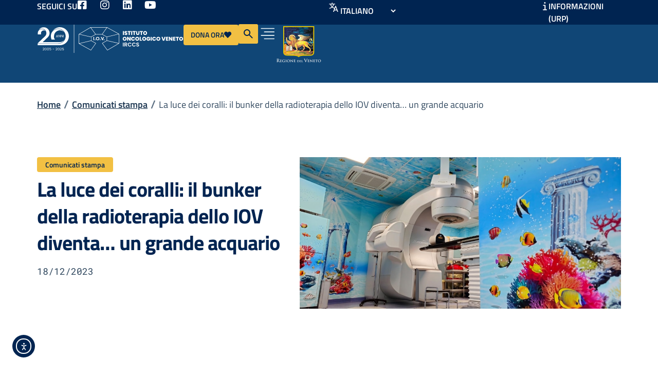

--- FILE ---
content_type: text/html; charset=UTF-8
request_url: https://www.ioveneto.it/la-luce-dei-coralli-il-bunker-della-radioterapia-dello-iov-diventa-un-grande-acquario/
body_size: 41948
content:
<!doctype html>
<html lang="it-IT">
<head>
	<meta charset="UTF-8">
	<meta name="viewport" content="width=device-width, initial-scale=1">
	<link rel="profile" href="https://gmpg.org/xfn/11">
	<meta name='robots' content='index, follow, max-image-preview:large, max-snippet:-1, max-video-preview:-1' />
	<style>img:is([sizes="auto" i], [sizes^="auto," i]) { contain-intrinsic-size: 3000px 1500px }</style>
	
	<!-- This site is optimized with the Yoast SEO plugin v26.6 - https://yoast.com/wordpress/plugins/seo/ -->
	<title>La luce dei coralli: il bunker della radioterapia dello IOV diventa… un grande acquario - Istituto Oncologico Veneto</title>
	<link rel="canonical" href="https://www.ioveneto.it/la-luce-dei-coralli-il-bunker-della-radioterapia-dello-iov-diventa-un-grande-acquario/" />
	<meta property="og:locale" content="it_IT" />
	<meta property="og:type" content="article" />
	<meta property="og:title" content="La luce dei coralli: il bunker della radioterapia dello IOV diventa… un grande acquario - Istituto Oncologico Veneto" />
	<meta property="og:description" content="Decorazione immersiva di Silvio Irilli, l&#8217;artista innamorato del mare, che ha trasformato la stanza con l’acceleratore lineare che tratta i pazienti pediatrici in un meraviglioso fondale abitato da pesci, coralli, conchiglie e dai resti di una città sommersa.L’opera del progetto “Ospedali Dipinti” è stata donata per Natale allo IOV dalla Fondazione &#8220;Castorina &#8211; Ceolin&#8221;. Isole [&hellip;]" />
	<meta property="og:url" content="https://www.ioveneto.it/la-luce-dei-coralli-il-bunker-della-radioterapia-dello-iov-diventa-un-grande-acquario/" />
	<meta property="og:site_name" content="Istituto Oncologico Veneto" />
	<meta property="article:published_time" content="2023-12-18T13:17:57+00:00" />
	<meta property="article:modified_time" content="2025-04-28T08:16:39+00:00" />
	<meta property="og:image" content="https://www.ioveneto.it/wp-content/uploads/2023/12/coralli.jpg" />
	<meta property="og:image:width" content="1063" />
	<meta property="og:image:height" content="502" />
	<meta property="og:image:type" content="image/jpeg" />
	<meta name="author" content="Piero Cioffredi" />
	<meta name="twitter:label1" content="Scritto da" />
	<meta name="twitter:data1" content="Piero Cioffredi" />
	<meta name="twitter:label2" content="Tempo di lettura stimato" />
	<meta name="twitter:data2" content="6 minuti" />
	<script type="application/ld+json" class="yoast-schema-graph">{"@context":"https://schema.org","@graph":[{"@type":"Article","@id":"https://www.ioveneto.it/la-luce-dei-coralli-il-bunker-della-radioterapia-dello-iov-diventa-un-grande-acquario/#article","isPartOf":{"@id":"https://www.ioveneto.it/la-luce-dei-coralli-il-bunker-della-radioterapia-dello-iov-diventa-un-grande-acquario/"},"author":{"name":"Piero Cioffredi","@id":"https://www.ioveneto.it/#/schema/person/c7caf8cc4ccae4b27f4f55e6da31c574"},"headline":"La luce dei coralli: il bunker della radioterapia dello IOV diventa… un grande acquario","datePublished":"2023-12-18T13:17:57+00:00","dateModified":"2025-04-28T08:16:39+00:00","mainEntityOfPage":{"@id":"https://www.ioveneto.it/la-luce-dei-coralli-il-bunker-della-radioterapia-dello-iov-diventa-un-grande-acquario/"},"wordCount":853,"publisher":{"@id":"https://www.ioveneto.it/#organization"},"image":{"@id":"https://www.ioveneto.it/la-luce-dei-coralli-il-bunker-della-radioterapia-dello-iov-diventa-un-grande-acquario/#primaryimage"},"thumbnailUrl":"https://www.ioveneto.it/wp-content/uploads/2023/12/coralli.jpg","articleSection":["Comunicati stampa","Prevenzione e cura"],"inLanguage":"it-IT"},{"@type":"WebPage","@id":"https://www.ioveneto.it/la-luce-dei-coralli-il-bunker-della-radioterapia-dello-iov-diventa-un-grande-acquario/","url":"https://www.ioveneto.it/la-luce-dei-coralli-il-bunker-della-radioterapia-dello-iov-diventa-un-grande-acquario/","name":"La luce dei coralli: il bunker della radioterapia dello IOV diventa… un grande acquario - Istituto Oncologico Veneto","isPartOf":{"@id":"https://www.ioveneto.it/#website"},"primaryImageOfPage":{"@id":"https://www.ioveneto.it/la-luce-dei-coralli-il-bunker-della-radioterapia-dello-iov-diventa-un-grande-acquario/#primaryimage"},"image":{"@id":"https://www.ioveneto.it/la-luce-dei-coralli-il-bunker-della-radioterapia-dello-iov-diventa-un-grande-acquario/#primaryimage"},"thumbnailUrl":"https://www.ioveneto.it/wp-content/uploads/2023/12/coralli.jpg","datePublished":"2023-12-18T13:17:57+00:00","dateModified":"2025-04-28T08:16:39+00:00","breadcrumb":{"@id":"https://www.ioveneto.it/la-luce-dei-coralli-il-bunker-della-radioterapia-dello-iov-diventa-un-grande-acquario/#breadcrumb"},"inLanguage":"it-IT","potentialAction":[{"@type":"ReadAction","target":["https://www.ioveneto.it/la-luce-dei-coralli-il-bunker-della-radioterapia-dello-iov-diventa-un-grande-acquario/"]}]},{"@type":"ImageObject","inLanguage":"it-IT","@id":"https://www.ioveneto.it/la-luce-dei-coralli-il-bunker-della-radioterapia-dello-iov-diventa-un-grande-acquario/#primaryimage","url":"https://www.ioveneto.it/wp-content/uploads/2023/12/coralli.jpg","contentUrl":"https://www.ioveneto.it/wp-content/uploads/2023/12/coralli.jpg","width":1063,"height":502},{"@type":"BreadcrumbList","@id":"https://www.ioveneto.it/la-luce-dei-coralli-il-bunker-della-radioterapia-dello-iov-diventa-un-grande-acquario/#breadcrumb","itemListElement":[{"@type":"ListItem","position":1,"name":"Homepage","item":"https://www.ioveneto.it/"},{"@type":"ListItem","position":2,"name":"Notizie e iniziative","item":"https://www.ioveneto.it/istituzionale/news/"},{"@type":"ListItem","position":3,"name":"Comunicati stampa","item":"https://www.ioveneto.it/category/comunicati-stampa/"},{"@type":"ListItem","position":4,"name":"LA LUCE DEI CORALLI: IL BUNKER DELLA RADIOTERAPIA DELLO IOV DIVENTA… UN GRANDE ACQUARIO"}]},{"@type":"WebSite","@id":"https://www.ioveneto.it/#website","url":"https://www.ioveneto.it/","name":"Istituto Oncologico Veneto","description":"Prevenzione oncologica - Diagnosi e cura dei tumori","publisher":{"@id":"https://www.ioveneto.it/#organization"},"potentialAction":[{"@type":"SearchAction","target":{"@type":"EntryPoint","urlTemplate":"https://www.ioveneto.it/?s={search_term_string}"},"query-input":{"@type":"PropertyValueSpecification","valueRequired":true,"valueName":"search_term_string"}}],"inLanguage":"it-IT"},{"@type":"Organization","@id":"https://www.ioveneto.it/#organization","name":"Istituto Oncologico Veneto","url":"https://www.ioveneto.it/","logo":{"@type":"ImageObject","inLanguage":"it-IT","@id":"https://www.ioveneto.it/#/schema/logo/image/","url":"https://www.ioveneto.it/wp-content/uploads/2016/08/IOV_Logo_H.png","contentUrl":"https://www.ioveneto.it/wp-content/uploads/2016/08/IOV_Logo_H.png","width":400,"height":100,"caption":"Istituto Oncologico Veneto"},"image":{"@id":"https://www.ioveneto.it/#/schema/logo/image/"}},{"@type":"Person","@id":"https://www.ioveneto.it/#/schema/person/c7caf8cc4ccae4b27f4f55e6da31c574","name":"Piero Cioffredi","image":{"@type":"ImageObject","inLanguage":"it-IT","@id":"https://www.ioveneto.it/#/schema/person/image/","url":"https://secure.gravatar.com/avatar/f527809f9466baeede0d9c59c27df45f6ae1ecfe6649e768602825fc65c9b9ac?s=96&d=mm&r=g","contentUrl":"https://secure.gravatar.com/avatar/f527809f9466baeede0d9c59c27df45f6ae1ecfe6649e768602825fc65c9b9ac?s=96&d=mm&r=g","caption":"Piero Cioffredi"}}]}</script>
	<!-- / Yoast SEO plugin. -->


<link rel='dns-prefetch' href='//cdn.elementor.com' />
<link rel="alternate" type="application/rss+xml" title="Istituto Oncologico Veneto &raquo; Feed" href="https://www.ioveneto.it/feed/" />
<link rel="alternate" type="application/rss+xml" title="Istituto Oncologico Veneto &raquo; Feed dei commenti" href="https://www.ioveneto.it/comments/feed/" />
<script>
window._wpemojiSettings = {"baseUrl":"https:\/\/s.w.org\/images\/core\/emoji\/16.0.1\/72x72\/","ext":".png","svgUrl":"https:\/\/s.w.org\/images\/core\/emoji\/16.0.1\/svg\/","svgExt":".svg","source":{"concatemoji":"https:\/\/www.ioveneto.it\/wp-includes\/js\/wp-emoji-release.min.js?ver=1432eefa88d9387ed87452011ce12ddf"}};
/*! This file is auto-generated */
!function(s,n){var o,i,e;function c(e){try{var t={supportTests:e,timestamp:(new Date).valueOf()};sessionStorage.setItem(o,JSON.stringify(t))}catch(e){}}function p(e,t,n){e.clearRect(0,0,e.canvas.width,e.canvas.height),e.fillText(t,0,0);var t=new Uint32Array(e.getImageData(0,0,e.canvas.width,e.canvas.height).data),a=(e.clearRect(0,0,e.canvas.width,e.canvas.height),e.fillText(n,0,0),new Uint32Array(e.getImageData(0,0,e.canvas.width,e.canvas.height).data));return t.every(function(e,t){return e===a[t]})}function u(e,t){e.clearRect(0,0,e.canvas.width,e.canvas.height),e.fillText(t,0,0);for(var n=e.getImageData(16,16,1,1),a=0;a<n.data.length;a++)if(0!==n.data[a])return!1;return!0}function f(e,t,n,a){switch(t){case"flag":return n(e,"\ud83c\udff3\ufe0f\u200d\u26a7\ufe0f","\ud83c\udff3\ufe0f\u200b\u26a7\ufe0f")?!1:!n(e,"\ud83c\udde8\ud83c\uddf6","\ud83c\udde8\u200b\ud83c\uddf6")&&!n(e,"\ud83c\udff4\udb40\udc67\udb40\udc62\udb40\udc65\udb40\udc6e\udb40\udc67\udb40\udc7f","\ud83c\udff4\u200b\udb40\udc67\u200b\udb40\udc62\u200b\udb40\udc65\u200b\udb40\udc6e\u200b\udb40\udc67\u200b\udb40\udc7f");case"emoji":return!a(e,"\ud83e\udedf")}return!1}function g(e,t,n,a){var r="undefined"!=typeof WorkerGlobalScope&&self instanceof WorkerGlobalScope?new OffscreenCanvas(300,150):s.createElement("canvas"),o=r.getContext("2d",{willReadFrequently:!0}),i=(o.textBaseline="top",o.font="600 32px Arial",{});return e.forEach(function(e){i[e]=t(o,e,n,a)}),i}function t(e){var t=s.createElement("script");t.src=e,t.defer=!0,s.head.appendChild(t)}"undefined"!=typeof Promise&&(o="wpEmojiSettingsSupports",i=["flag","emoji"],n.supports={everything:!0,everythingExceptFlag:!0},e=new Promise(function(e){s.addEventListener("DOMContentLoaded",e,{once:!0})}),new Promise(function(t){var n=function(){try{var e=JSON.parse(sessionStorage.getItem(o));if("object"==typeof e&&"number"==typeof e.timestamp&&(new Date).valueOf()<e.timestamp+604800&&"object"==typeof e.supportTests)return e.supportTests}catch(e){}return null}();if(!n){if("undefined"!=typeof Worker&&"undefined"!=typeof OffscreenCanvas&&"undefined"!=typeof URL&&URL.createObjectURL&&"undefined"!=typeof Blob)try{var e="postMessage("+g.toString()+"("+[JSON.stringify(i),f.toString(),p.toString(),u.toString()].join(",")+"));",a=new Blob([e],{type:"text/javascript"}),r=new Worker(URL.createObjectURL(a),{name:"wpTestEmojiSupports"});return void(r.onmessage=function(e){c(n=e.data),r.terminate(),t(n)})}catch(e){}c(n=g(i,f,p,u))}t(n)}).then(function(e){for(var t in e)n.supports[t]=e[t],n.supports.everything=n.supports.everything&&n.supports[t],"flag"!==t&&(n.supports.everythingExceptFlag=n.supports.everythingExceptFlag&&n.supports[t]);n.supports.everythingExceptFlag=n.supports.everythingExceptFlag&&!n.supports.flag,n.DOMReady=!1,n.readyCallback=function(){n.DOMReady=!0}}).then(function(){return e}).then(function(){var e;n.supports.everything||(n.readyCallback(),(e=n.source||{}).concatemoji?t(e.concatemoji):e.wpemoji&&e.twemoji&&(t(e.twemoji),t(e.wpemoji)))}))}((window,document),window._wpemojiSettings);
</script>
<style id='wp-emoji-styles-inline-css'>

	img.wp-smiley, img.emoji {
		display: inline !important;
		border: none !important;
		box-shadow: none !important;
		height: 1em !important;
		width: 1em !important;
		margin: 0 0.07em !important;
		vertical-align: -0.1em !important;
		background: none !important;
		padding: 0 !important;
	}
</style>
<link rel='stylesheet' id='wp-block-library-css' href='https://www.ioveneto.it/wp-includes/css/dist/block-library/style.min.css?ver=1432eefa88d9387ed87452011ce12ddf' media='all' />
<link rel='stylesheet' id='jet-engine-frontend-css' href='https://www.ioveneto.it/wp-content/plugins/jet-engine/assets/css/frontend.css?ver=3.7.2' media='all' />
<style id='global-styles-inline-css'>
:root{--wp--preset--aspect-ratio--square: 1;--wp--preset--aspect-ratio--4-3: 4/3;--wp--preset--aspect-ratio--3-4: 3/4;--wp--preset--aspect-ratio--3-2: 3/2;--wp--preset--aspect-ratio--2-3: 2/3;--wp--preset--aspect-ratio--16-9: 16/9;--wp--preset--aspect-ratio--9-16: 9/16;--wp--preset--color--black: #000000;--wp--preset--color--cyan-bluish-gray: #abb8c3;--wp--preset--color--white: #ffffff;--wp--preset--color--pale-pink: #f78da7;--wp--preset--color--vivid-red: #cf2e2e;--wp--preset--color--luminous-vivid-orange: #ff6900;--wp--preset--color--luminous-vivid-amber: #fcb900;--wp--preset--color--light-green-cyan: #7bdcb5;--wp--preset--color--vivid-green-cyan: #00d084;--wp--preset--color--pale-cyan-blue: #8ed1fc;--wp--preset--color--vivid-cyan-blue: #0693e3;--wp--preset--color--vivid-purple: #9b51e0;--wp--preset--gradient--vivid-cyan-blue-to-vivid-purple: linear-gradient(135deg,rgba(6,147,227,1) 0%,rgb(155,81,224) 100%);--wp--preset--gradient--light-green-cyan-to-vivid-green-cyan: linear-gradient(135deg,rgb(122,220,180) 0%,rgb(0,208,130) 100%);--wp--preset--gradient--luminous-vivid-amber-to-luminous-vivid-orange: linear-gradient(135deg,rgba(252,185,0,1) 0%,rgba(255,105,0,1) 100%);--wp--preset--gradient--luminous-vivid-orange-to-vivid-red: linear-gradient(135deg,rgba(255,105,0,1) 0%,rgb(207,46,46) 100%);--wp--preset--gradient--very-light-gray-to-cyan-bluish-gray: linear-gradient(135deg,rgb(238,238,238) 0%,rgb(169,184,195) 100%);--wp--preset--gradient--cool-to-warm-spectrum: linear-gradient(135deg,rgb(74,234,220) 0%,rgb(151,120,209) 20%,rgb(207,42,186) 40%,rgb(238,44,130) 60%,rgb(251,105,98) 80%,rgb(254,248,76) 100%);--wp--preset--gradient--blush-light-purple: linear-gradient(135deg,rgb(255,206,236) 0%,rgb(152,150,240) 100%);--wp--preset--gradient--blush-bordeaux: linear-gradient(135deg,rgb(254,205,165) 0%,rgb(254,45,45) 50%,rgb(107,0,62) 100%);--wp--preset--gradient--luminous-dusk: linear-gradient(135deg,rgb(255,203,112) 0%,rgb(199,81,192) 50%,rgb(65,88,208) 100%);--wp--preset--gradient--pale-ocean: linear-gradient(135deg,rgb(255,245,203) 0%,rgb(182,227,212) 50%,rgb(51,167,181) 100%);--wp--preset--gradient--electric-grass: linear-gradient(135deg,rgb(202,248,128) 0%,rgb(113,206,126) 100%);--wp--preset--gradient--midnight: linear-gradient(135deg,rgb(2,3,129) 0%,rgb(40,116,252) 100%);--wp--preset--font-size--small: 13px;--wp--preset--font-size--medium: 20px;--wp--preset--font-size--large: 36px;--wp--preset--font-size--x-large: 42px;--wp--preset--spacing--20: 0.44rem;--wp--preset--spacing--30: 0.67rem;--wp--preset--spacing--40: 1rem;--wp--preset--spacing--50: 1.5rem;--wp--preset--spacing--60: 2.25rem;--wp--preset--spacing--70: 3.38rem;--wp--preset--spacing--80: 5.06rem;--wp--preset--shadow--natural: 6px 6px 9px rgba(0, 0, 0, 0.2);--wp--preset--shadow--deep: 12px 12px 50px rgba(0, 0, 0, 0.4);--wp--preset--shadow--sharp: 6px 6px 0px rgba(0, 0, 0, 0.2);--wp--preset--shadow--outlined: 6px 6px 0px -3px rgba(255, 255, 255, 1), 6px 6px rgba(0, 0, 0, 1);--wp--preset--shadow--crisp: 6px 6px 0px rgba(0, 0, 0, 1);}:root { --wp--style--global--content-size: 800px;--wp--style--global--wide-size: 1200px; }:where(body) { margin: 0; }.wp-site-blocks > .alignleft { float: left; margin-right: 2em; }.wp-site-blocks > .alignright { float: right; margin-left: 2em; }.wp-site-blocks > .aligncenter { justify-content: center; margin-left: auto; margin-right: auto; }:where(.wp-site-blocks) > * { margin-block-start: 24px; margin-block-end: 0; }:where(.wp-site-blocks) > :first-child { margin-block-start: 0; }:where(.wp-site-blocks) > :last-child { margin-block-end: 0; }:root { --wp--style--block-gap: 24px; }:root :where(.is-layout-flow) > :first-child{margin-block-start: 0;}:root :where(.is-layout-flow) > :last-child{margin-block-end: 0;}:root :where(.is-layout-flow) > *{margin-block-start: 24px;margin-block-end: 0;}:root :where(.is-layout-constrained) > :first-child{margin-block-start: 0;}:root :where(.is-layout-constrained) > :last-child{margin-block-end: 0;}:root :where(.is-layout-constrained) > *{margin-block-start: 24px;margin-block-end: 0;}:root :where(.is-layout-flex){gap: 24px;}:root :where(.is-layout-grid){gap: 24px;}.is-layout-flow > .alignleft{float: left;margin-inline-start: 0;margin-inline-end: 2em;}.is-layout-flow > .alignright{float: right;margin-inline-start: 2em;margin-inline-end: 0;}.is-layout-flow > .aligncenter{margin-left: auto !important;margin-right: auto !important;}.is-layout-constrained > .alignleft{float: left;margin-inline-start: 0;margin-inline-end: 2em;}.is-layout-constrained > .alignright{float: right;margin-inline-start: 2em;margin-inline-end: 0;}.is-layout-constrained > .aligncenter{margin-left: auto !important;margin-right: auto !important;}.is-layout-constrained > :where(:not(.alignleft):not(.alignright):not(.alignfull)){max-width: var(--wp--style--global--content-size);margin-left: auto !important;margin-right: auto !important;}.is-layout-constrained > .alignwide{max-width: var(--wp--style--global--wide-size);}body .is-layout-flex{display: flex;}.is-layout-flex{flex-wrap: wrap;align-items: center;}.is-layout-flex > :is(*, div){margin: 0;}body .is-layout-grid{display: grid;}.is-layout-grid > :is(*, div){margin: 0;}body{padding-top: 0px;padding-right: 0px;padding-bottom: 0px;padding-left: 0px;}a:where(:not(.wp-element-button)){text-decoration: underline;}:root :where(.wp-element-button, .wp-block-button__link){background-color: #32373c;border-width: 0;color: #fff;font-family: inherit;font-size: inherit;line-height: inherit;padding: calc(0.667em + 2px) calc(1.333em + 2px);text-decoration: none;}.has-black-color{color: var(--wp--preset--color--black) !important;}.has-cyan-bluish-gray-color{color: var(--wp--preset--color--cyan-bluish-gray) !important;}.has-white-color{color: var(--wp--preset--color--white) !important;}.has-pale-pink-color{color: var(--wp--preset--color--pale-pink) !important;}.has-vivid-red-color{color: var(--wp--preset--color--vivid-red) !important;}.has-luminous-vivid-orange-color{color: var(--wp--preset--color--luminous-vivid-orange) !important;}.has-luminous-vivid-amber-color{color: var(--wp--preset--color--luminous-vivid-amber) !important;}.has-light-green-cyan-color{color: var(--wp--preset--color--light-green-cyan) !important;}.has-vivid-green-cyan-color{color: var(--wp--preset--color--vivid-green-cyan) !important;}.has-pale-cyan-blue-color{color: var(--wp--preset--color--pale-cyan-blue) !important;}.has-vivid-cyan-blue-color{color: var(--wp--preset--color--vivid-cyan-blue) !important;}.has-vivid-purple-color{color: var(--wp--preset--color--vivid-purple) !important;}.has-black-background-color{background-color: var(--wp--preset--color--black) !important;}.has-cyan-bluish-gray-background-color{background-color: var(--wp--preset--color--cyan-bluish-gray) !important;}.has-white-background-color{background-color: var(--wp--preset--color--white) !important;}.has-pale-pink-background-color{background-color: var(--wp--preset--color--pale-pink) !important;}.has-vivid-red-background-color{background-color: var(--wp--preset--color--vivid-red) !important;}.has-luminous-vivid-orange-background-color{background-color: var(--wp--preset--color--luminous-vivid-orange) !important;}.has-luminous-vivid-amber-background-color{background-color: var(--wp--preset--color--luminous-vivid-amber) !important;}.has-light-green-cyan-background-color{background-color: var(--wp--preset--color--light-green-cyan) !important;}.has-vivid-green-cyan-background-color{background-color: var(--wp--preset--color--vivid-green-cyan) !important;}.has-pale-cyan-blue-background-color{background-color: var(--wp--preset--color--pale-cyan-blue) !important;}.has-vivid-cyan-blue-background-color{background-color: var(--wp--preset--color--vivid-cyan-blue) !important;}.has-vivid-purple-background-color{background-color: var(--wp--preset--color--vivid-purple) !important;}.has-black-border-color{border-color: var(--wp--preset--color--black) !important;}.has-cyan-bluish-gray-border-color{border-color: var(--wp--preset--color--cyan-bluish-gray) !important;}.has-white-border-color{border-color: var(--wp--preset--color--white) !important;}.has-pale-pink-border-color{border-color: var(--wp--preset--color--pale-pink) !important;}.has-vivid-red-border-color{border-color: var(--wp--preset--color--vivid-red) !important;}.has-luminous-vivid-orange-border-color{border-color: var(--wp--preset--color--luminous-vivid-orange) !important;}.has-luminous-vivid-amber-border-color{border-color: var(--wp--preset--color--luminous-vivid-amber) !important;}.has-light-green-cyan-border-color{border-color: var(--wp--preset--color--light-green-cyan) !important;}.has-vivid-green-cyan-border-color{border-color: var(--wp--preset--color--vivid-green-cyan) !important;}.has-pale-cyan-blue-border-color{border-color: var(--wp--preset--color--pale-cyan-blue) !important;}.has-vivid-cyan-blue-border-color{border-color: var(--wp--preset--color--vivid-cyan-blue) !important;}.has-vivid-purple-border-color{border-color: var(--wp--preset--color--vivid-purple) !important;}.has-vivid-cyan-blue-to-vivid-purple-gradient-background{background: var(--wp--preset--gradient--vivid-cyan-blue-to-vivid-purple) !important;}.has-light-green-cyan-to-vivid-green-cyan-gradient-background{background: var(--wp--preset--gradient--light-green-cyan-to-vivid-green-cyan) !important;}.has-luminous-vivid-amber-to-luminous-vivid-orange-gradient-background{background: var(--wp--preset--gradient--luminous-vivid-amber-to-luminous-vivid-orange) !important;}.has-luminous-vivid-orange-to-vivid-red-gradient-background{background: var(--wp--preset--gradient--luminous-vivid-orange-to-vivid-red) !important;}.has-very-light-gray-to-cyan-bluish-gray-gradient-background{background: var(--wp--preset--gradient--very-light-gray-to-cyan-bluish-gray) !important;}.has-cool-to-warm-spectrum-gradient-background{background: var(--wp--preset--gradient--cool-to-warm-spectrum) !important;}.has-blush-light-purple-gradient-background{background: var(--wp--preset--gradient--blush-light-purple) !important;}.has-blush-bordeaux-gradient-background{background: var(--wp--preset--gradient--blush-bordeaux) !important;}.has-luminous-dusk-gradient-background{background: var(--wp--preset--gradient--luminous-dusk) !important;}.has-pale-ocean-gradient-background{background: var(--wp--preset--gradient--pale-ocean) !important;}.has-electric-grass-gradient-background{background: var(--wp--preset--gradient--electric-grass) !important;}.has-midnight-gradient-background{background: var(--wp--preset--gradient--midnight) !important;}.has-small-font-size{font-size: var(--wp--preset--font-size--small) !important;}.has-medium-font-size{font-size: var(--wp--preset--font-size--medium) !important;}.has-large-font-size{font-size: var(--wp--preset--font-size--large) !important;}.has-x-large-font-size{font-size: var(--wp--preset--font-size--x-large) !important;}
:root :where(.wp-block-pullquote){font-size: 1.5em;line-height: 1.6;}
</style>
<link rel='stylesheet' id='cmplz-general-css' href='https://www.ioveneto.it/wp-content/plugins/complianz-gdpr-premium/assets/css/cookieblocker.min.css?ver=1764768698' media='all' />
<link rel='stylesheet' id='ea11y-widget-fonts-css' href='https://www.ioveneto.it/wp-content/plugins/pojo-accessibility/assets/build/fonts.css?ver=3.9.1' media='all' />
<link rel='stylesheet' id='hello-elementor-css' href='https://www.ioveneto.it/wp-content/themes/hello-elementor/assets/css/reset.css?ver=3.4.5' media='all' />
<link rel='stylesheet' id='hello-elementor-theme-style-css' href='https://www.ioveneto.it/wp-content/themes/hello-elementor/assets/css/theme.css?ver=3.4.5' media='all' />
<link rel='stylesheet' id='hello-elementor-header-footer-css' href='https://www.ioveneto.it/wp-content/themes/hello-elementor/assets/css/header-footer.css?ver=3.4.5' media='all' />
<link rel='stylesheet' id='elementor-frontend-css' href='https://www.ioveneto.it/wp-content/uploads/elementor/css/custom-frontend.min.css?ver=1768428684' media='all' />
<style id='elementor-frontend-inline-css'>
.elementor-kit-42376{--e-global-color-primary:#104676;--e-global-color-secondary:#002451;--e-global-color-text:#2F475E;--e-global-color-accent:#F2C043;--e-global-color-76ba222:#FFFFFF;--e-global-color-95acd2f:#C99800;--e-global-color-66a567a:#1A3552;--e-global-color-c244568:#114677;--e-global-color-84f2dc3:#657D93;--e-global-color-26490e7:#416B92;--e-global-color-4082d1e:#A0B5C9;--e-global-color-60ba509:#CFDAE4;--e-global-color-2ba0d54:#E7ECF1;--e-global-color-578bffd:#FFFFFF;--e-global-color-4910b0c:#F0F0F0;--e-global-color-1f50104:#707070;--e-global-color-d4fd2a4:#F8DADC;--e-global-color-d0a3480:#E68388;--e-global-color-e05eed6:#FAFAFA;--e-global-color-2aa682b:#B1D9D9;--e-global-color-593361d:#61C4C1;--e-global-color-37fd0c9:#ECFFFF;--e-global-color-14074e1:#BBBDBE;--e-global-color-ac41fa4:#55595D;--e-global-color-30aee76:#D4F2F2;--e-global-color-e9c01dd:#FF0202;--e-global-color-74623b0:#F5FCFF;--e-global-color-1285cae:#204265;--e-global-color-e2f2581:#F2C04326;--e-global-color-8323bf9:#5F2007;--e-global-typography-primary-font-family:"Titillium Web";--e-global-typography-primary-font-weight:400;--e-global-typography-secondary-font-family:"Roboto Condensed";--e-global-typography-secondary-font-weight:400;--e-global-typography-text-font-family:"Titillium Web";--e-global-typography-text-font-size:18px;--e-global-typography-text-font-weight:400;--e-global-typography-text-line-height:28px;color:#2F475E;font-family:"Titillium Web", Sans-serif;font-size:18px;font-weight:400;}.elementor-kit-42376 button,.elementor-kit-42376 input[type="button"],.elementor-kit-42376 input[type="submit"],.elementor-kit-42376 .elementor-button{background-color:var( --e-global-color-accent );font-family:"Titillium Web", Sans-serif;font-size:14px;font-weight:600;text-transform:uppercase;color:var( --e-global-color-secondary );border-radius:4px 4px 4px 4px;padding:13px 14px 13px 14px;}.elementor-kit-42376 button:hover,.elementor-kit-42376 button:focus,.elementor-kit-42376 input[type="button"]:hover,.elementor-kit-42376 input[type="button"]:focus,.elementor-kit-42376 input[type="submit"]:hover,.elementor-kit-42376 input[type="submit"]:focus,.elementor-kit-42376 .elementor-button:hover,.elementor-kit-42376 .elementor-button:focus{background-color:#C99800;}.elementor-kit-42376 e-page-transition{background-color:#FFBC7D;}.elementor-kit-42376 a{color:var( --e-global-color-text );}.elementor-kit-42376 h1{color:#002451;font-size:48px;font-weight:700;line-height:1.3em;letter-spacing:-1px;}.elementor-kit-42376 h2{color:#002B58;font-family:"Titillium Web", Sans-serif;font-size:40px;font-weight:700;line-height:1.2em;}.elementor-kit-42376 h3{color:#002B58;font-size:32px;font-weight:700;}.elementor-kit-42376 h4{color:#002B58;font-family:"Titillium Web", Sans-serif;font-size:20px;font-weight:700;line-height:24px;}.elementor-kit-42376 h5{font-family:"Titillium Web", Sans-serif;font-size:18px;font-weight:600;}.elementor-kit-42376 h6{font-family:"Titillium Web", Sans-serif;font-size:16px;font-weight:600;line-height:24px;}.elementor-section.elementor-section-boxed > .elementor-container{max-width:1140px;}.e-con{--container-max-width:1140px;--container-default-padding-top:0px;--container-default-padding-right:72px;--container-default-padding-bottom:0px;--container-default-padding-left:72px;}.elementor-widget:not(:last-child){margin-block-end:20px;}.elementor-element{--widgets-spacing:20px 20px;--widgets-spacing-row:20px;--widgets-spacing-column:20px;}{}h1.entry-title{display:var(--page-title-display);}@media(max-width:1279px){.elementor-section.elementor-section-boxed > .elementor-container{max-width:1024px;}.e-con{--container-max-width:1024px;}}@media(max-width:767px){.elementor-kit-42376 h1{line-height:1.2em;}.elementor-kit-42376 h3{line-height:1.2em;}.elementor-section.elementor-section-boxed > .elementor-container{max-width:767px;}.e-con{--container-max-width:767px;}}/* Start custom CSS */.width-680 {
    max-width: 680px !important;
}

ul li {
  padding-left: 0.8em;
  text-indent: -0.4em;
  margin-bottom: 3px;
}

.elementor-nav-menu li {
  padding-left: 0 !important;
  text-indent: 0 !important;
  margin-bottom: 0 !important;
}

#contenuto-post h4,
#contenuto-post h5,
#contenuto-post h6 {
  padding-top: 15px;
}

#contenuto-post .alignleft {
    margin-right: 2rem;
    margin-bottom: 10px;
}

#contenuto-post h2 {
  padding-bottom: 10px;
}

#contenuto-post h3 {
  padding-top: 30px;
}

.jet-search__field:focus {
  outline: none;
  box-shadow: none;
}

.jet-ajax-search__field:focus {
  outline: none;
  box-shadow: none;
}

.jet-search-filter__input:focus {
  outline: none;
  box-shadow: none;
}

/* ANIMAZIONE MENU */

.elementor-nav-menu--main .elementor-nav-menu a {
    display: inline;
    font-weight: 400;
    text-decoration: none;
    padding-bottom: 0;
    background-image: linear-gradient(currentColor, currentColor);
    background-position: 0 calc(100% - 5px);
    background-repeat: no-repeat;
    background-size: 0% 2px;
    transition: background-size 0.3s ease-in-out, font-weight 0.3s ease;
}

.elementor-nav-menu--main .elementor-nav-menu a:hover,
.elementor-nav-menu--main .elementor-nav-menu a:focus,
.elementor-nav-menu--main .elementor-nav-menu .elementor-item-active {
    font-weight: 700 !important;
    background-size: 100% 2px;
}


/* CLASSE PER ANIMAZIONE */

.animated-hover,
.elementor-icon-list-text {
    position: relative;
    display: inline-block;
    font-weight: 400;
    text-decoration: none;
    transition: font-weight 0.3s ease;
}

.animated-hover::after,
.elementor-icon-list-text::after {
    content: "";
    position: absolute;
    left: 0;
    bottom: -2px; /* Spazio tra testo e sottolineatura */
    width: 0;
    height: 2px;
    background-color: currentColor;
    transition: width 0.3s ease-in-out;
}

.animated-hover:hover,
.elementor-icon-list-text:hover {
    font-weight: 700;
}

.animated-hover:hover::after,
.elementor-icon-list-text:hover::after {
    width: 100%;
}

/* STILE ULTIMO AGGIORNAMENTO */

.ultimo-aggiornamento {
  font-size: 14px;
  color: #2F475E;
  font-weight: 600;
  margin-top: 10px;
}

.ultimo-aggiornamento .data {
  color: #2F475E;
  font-weight: 400;
}

.ultimo-aggiornamento .ora {
  color: #2F475E;
  font-weight: 400;
}

/* TITOLO FILTRI */

.titolo-filtri {
  font-family: Titillium Web;
  font-weight: 700;
  font-size: 18px;
  line-height: 28px;
  text-transform: uppercase;
  color: #1A1A1A;
  margin-bottom: 20px;
}

/* BOTTONI */

.button-mini {
    background-color: #F2C043 !important;
    color: #002451 !important;
    font-family: Titillium Web !important;
    font-weight: 600 !important;
    font-size: 15px !important;
    line-height: 16px !important;
    text-transform: uppercase !important;
    border: solid 0px !important;
    padding: 12px 16px !important;
}

.button-mini:hover {
    background-color: #C99800 !important;
}

/* CHECKBOX */

/* Rimuove l’aspetto nativo e permette di personalizzare */
[type=checkbox] {
  -webkit-appearance: none;
  -moz-appearance: none;
  appearance: none;
  width: 22px;
  height: 22px;
  margin: 0 8px 0 0;
  vertical-align: middle;
  border: 2px solid #5C6F82;
  border-radius: 4px;
  position: relative;
  cursor: pointer;
}

/* Sfondo quando è selezionato */
[type=checkbox]:checked {
  background-color: #5C6F82;
}

/* Segno di spunta */
[type=checkbox]:checked::after {
  content: '';
  position: absolute;
  top: 2px;             /* leggermente più in alto */
  left: 6px;            /* centrato orizzontalmente */
  width: 6px;           /* larghezza aumentata */
  height: 12px;         /* altezza aumentata */
  border: solid white;
  border-width: 0 3px 3px 0; /* bordo più spesso */
  transform: rotate(45deg);
}

/* PAGINAZIONE */

nav.elementor-pagination {
  display: flex;
  justify-content: center;
  align-items: center;
}

/* Stile base per tutti i numeri */
nav.elementor-pagination .page-numbers {
  display: inline-flex;
  align-items: center;
  justify-content: center;
  margin: 0;
  padding: 10px 18px;            /* spazio interno costante */
  border: 1px solid transparent; /* bordo “invisibile” di default */
  border-radius: 4px;
  color: #6B7280;                /* colore testo di default */
  text-decoration: none;
  box-sizing: border-box;        /* include il bordo nelle dimensioni */
}

/* Stato corrente */
nav.elementor-pagination .page-numbers.current {
  border-color: #104676;
  color: #104676;
}

/* Hover (esclude solo i “puntini”) */
nav.elementor-pagination .page-numbers:not(.dots):hover {
  border-color: #104676;
  color: #104676;
  cursor: pointer;
}

/* BORDO CAMPO FILTRI */

.jet-filter-items-dropdown__label {
    border: 2px solid #5C6F82 !important;
    border-radius: 4px !important;
}

.jet-filter-items-dropdown__body {
    border: 1px solid #5C6F82 !important;
    border-radius: 4px !important;
}

.jet-filter-items-dropdown .jet-checkboxes-list-wrapper {
    padding: 12px 12px !important;
}/* End custom CSS */
/* Start Custom Fonts CSS */@font-face {
	font-family: 'Roboto Condensed';
	font-style: normal;
	font-weight: 400;
	font-display: auto;
	src: url('https://www.ioveneto.it/wp-content/uploads/2022/08/robotocondensed-regular-400-webfont.woff2') format('woff2'),
		url('https://www.ioveneto.it/wp-content/uploads/2022/08/robotocondensed-regular-400-webfont.woff') format('woff'),
		url('https://www.ioveneto.it/wp-content/uploads/2022/08/robotocondensed-regular-400-webfont.ttf') format('truetype');
}
@font-face {
	font-family: 'Roboto Condensed';
	font-style: normal;
	font-weight: 700;
	font-display: auto;
	src: url('https://www.ioveneto.it/wp-content/uploads/2022/08/robotocondensed-bold-700-webfont.woff2') format('woff2'),
		url('https://www.ioveneto.it/wp-content/uploads/2022/08/robotocondensed-bold-700-webfont.woff') format('woff'),
		url('https://www.ioveneto.it/wp-content/uploads/2022/08/robotocondensed-bold-700-webfont.ttf') format('truetype');
}
@font-face {
	font-family: 'Roboto Condensed';
	font-style: italic;
	font-weight: bold;
	font-display: auto;
	src: url('https://www.ioveneto.it/wp-content/uploads/2022/08/robotocondensed-bolditalic-webfont.woff2') format('woff2'),
		url('https://www.ioveneto.it/wp-content/uploads/2022/08/robotocondensed-bolditalic-webfont.woff') format('woff'),
		url('https://www.ioveneto.it/wp-content/uploads/2022/08/robotocondensed-bolditalic-webfont.ttf') format('truetype');
}
@font-face {
	font-family: 'Roboto Condensed';
	font-style: italic;
	font-weight: normal;
	font-display: auto;
	src: url('https://www.ioveneto.it/wp-content/uploads/2022/08/roboto-condensed-v25-latin-italic.woff2') format('woff2'),
		url('https://www.ioveneto.it/wp-content/uploads/2022/08/roboto-condensed-v25-latin-italic.woff') format('woff'),
		url('https://www.ioveneto.it/wp-content/uploads/2022/08/roboto-condensed-v25-latin-italic.ttf') format('truetype');
}
/* End Custom Fonts CSS */
.elementor-180088 .elementor-element.elementor-element-5a8c414{--display:flex;--min-height:42px;--flex-direction:row;--container-widget-width:calc( ( 1 - var( --container-widget-flex-grow ) ) * 100% );--container-widget-height:100%;--container-widget-flex-grow:1;--container-widget-align-self:stretch;--flex-wrap-mobile:wrap;--justify-content:space-between;--align-items:center;}.elementor-180088 .elementor-element.elementor-element-5a8c414:not(.elementor-motion-effects-element-type-background), .elementor-180088 .elementor-element.elementor-element-5a8c414 > .elementor-motion-effects-container > .elementor-motion-effects-layer{background-color:var( --e-global-color-secondary );}.elementor-180088 .elementor-element.elementor-element-34c9c9f{--display:flex;--flex-direction:row;--container-widget-width:calc( ( 1 - var( --container-widget-flex-grow ) ) * 100% );--container-widget-height:100%;--container-widget-flex-grow:1;--container-widget-align-self:stretch;--flex-wrap-mobile:wrap;--justify-content:flex-start;--align-items:center;--padding-top:0px;--padding-bottom:0px;--padding-left:0px;--padding-right:0px;}.elementor-180088 .elementor-element.elementor-element-8ec0dd1 .elementor-heading-title{text-transform:uppercase;color:var( --e-global-color-76ba222 );}.elementor-180088 .elementor-element.elementor-element-f64a291{--grid-template-columns:repeat(0, auto);--icon-size:20px;--grid-column-gap:20px;--grid-row-gap:0px;}.elementor-180088 .elementor-element.elementor-element-f64a291 .elementor-widget-container{text-align:center;}.elementor-180088 .elementor-element.elementor-element-f64a291 .elementor-social-icon{background-color:#FFFFFF00;--icon-padding:0em;}.elementor-180088 .elementor-element.elementor-element-83a7ec0{--display:flex;--flex-direction:row;--container-widget-width:calc( ( 1 - var( --container-widget-flex-grow ) ) * 100% );--container-widget-height:100%;--container-widget-flex-grow:1;--container-widget-align-self:stretch;--flex-wrap-mobile:wrap;--justify-content:flex-end;--align-items:center;--padding-top:0px;--padding-bottom:0px;--padding-left:0px;--padding-right:0px;}.elementor-180088 .elementor-element.elementor-element-37e584c{--display:flex;--flex-direction:row;--container-widget-width:calc( ( 1 - var( --container-widget-flex-grow ) ) * 100% );--container-widget-height:100%;--container-widget-flex-grow:1;--container-widget-align-self:stretch;--flex-wrap-mobile:wrap;--justify-content:flex-end;--align-items:center;--gap:7px 7px;--row-gap:7px;--column-gap:7px;--padding-top:0px;--padding-bottom:0px;--padding-left:0px;--padding-right:0px;}.elementor-180088 .elementor-element.elementor-element-bb6465c > .elementor-widget-container{margin:3px 0px 0px 0px;}.elementor-180088 .elementor-element.elementor-element-bb6465c .elementor-icon-wrapper{text-align:center;}.elementor-180088 .elementor-element.elementor-element-bb6465c.elementor-view-stacked .elementor-icon{background-color:var( --e-global-color-76ba222 );}.elementor-180088 .elementor-element.elementor-element-bb6465c.elementor-view-framed .elementor-icon, .elementor-180088 .elementor-element.elementor-element-bb6465c.elementor-view-default .elementor-icon{color:var( --e-global-color-76ba222 );border-color:var( --e-global-color-76ba222 );}.elementor-180088 .elementor-element.elementor-element-bb6465c.elementor-view-framed .elementor-icon, .elementor-180088 .elementor-element.elementor-element-bb6465c.elementor-view-default .elementor-icon svg{fill:var( --e-global-color-76ba222 );}.elementor-180088 .elementor-element.elementor-element-bb6465c .elementor-icon{font-size:18px;}.elementor-180088 .elementor-element.elementor-element-bb6465c .elementor-icon svg{height:18px;}.elementor-180088 .elementor-element.elementor-element-cfa8c75{--display:flex;--flex-direction:row;--container-widget-width:calc( ( 1 - var( --container-widget-flex-grow ) ) * 100% );--container-widget-height:100%;--container-widget-flex-grow:1;--container-widget-align-self:stretch;--flex-wrap-mobile:wrap;--justify-content:flex-end;--align-items:center;--gap:7px 7px;--row-gap:7px;--column-gap:7px;--padding-top:0px;--padding-bottom:0px;--padding-left:0px;--padding-right:0px;}.elementor-180088 .elementor-element.elementor-element-67c7b28 .elementor-icon-wrapper{text-align:center;}.elementor-180088 .elementor-element.elementor-element-67c7b28.elementor-view-stacked .elementor-icon{background-color:var( --e-global-color-76ba222 );}.elementor-180088 .elementor-element.elementor-element-67c7b28.elementor-view-framed .elementor-icon, .elementor-180088 .elementor-element.elementor-element-67c7b28.elementor-view-default .elementor-icon{color:var( --e-global-color-76ba222 );border-color:var( --e-global-color-76ba222 );}.elementor-180088 .elementor-element.elementor-element-67c7b28.elementor-view-framed .elementor-icon, .elementor-180088 .elementor-element.elementor-element-67c7b28.elementor-view-default .elementor-icon svg{fill:var( --e-global-color-76ba222 );}.elementor-180088 .elementor-element.elementor-element-67c7b28 .elementor-icon{font-size:16px;}.elementor-180088 .elementor-element.elementor-element-67c7b28 .elementor-icon svg{height:16px;}.elementor-180088 .elementor-element.elementor-element-dd9a68e .elementor-heading-title{text-transform:uppercase;color:var( --e-global-color-76ba222 );}.elementor-180088 .elementor-element.elementor-element-f288f4f{--display:flex;--min-height:42px;--flex-direction:row;--container-widget-width:calc( ( 1 - var( --container-widget-flex-grow ) ) * 100% );--container-widget-height:100%;--container-widget-flex-grow:1;--container-widget-align-self:stretch;--flex-wrap-mobile:wrap;--justify-content:space-between;--align-items:center;}.elementor-180088 .elementor-element.elementor-element-f288f4f:not(.elementor-motion-effects-element-type-background), .elementor-180088 .elementor-element.elementor-element-f288f4f > .elementor-motion-effects-container > .elementor-motion-effects-layer{background-color:var( --e-global-color-secondary );}.elementor-180088 .elementor-element.elementor-element-456907c{--display:flex;--flex-direction:row;--container-widget-width:calc( ( 1 - var( --container-widget-flex-grow ) ) * 100% );--container-widget-height:100%;--container-widget-flex-grow:1;--container-widget-align-self:stretch;--flex-wrap-mobile:wrap;--justify-content:flex-start;--align-items:center;--gap:5px 5px;--row-gap:5px;--column-gap:5px;--padding-top:0px;--padding-bottom:0px;--padding-left:0px;--padding-right:0px;}.elementor-180088 .elementor-element.elementor-element-67cdfd0 > .elementor-widget-container{margin:3px 0px 0px 0px;}.elementor-180088 .elementor-element.elementor-element-67cdfd0 .elementor-icon-wrapper{text-align:center;}.elementor-180088 .elementor-element.elementor-element-67cdfd0.elementor-view-stacked .elementor-icon{background-color:var( --e-global-color-76ba222 );}.elementor-180088 .elementor-element.elementor-element-67cdfd0.elementor-view-framed .elementor-icon, .elementor-180088 .elementor-element.elementor-element-67cdfd0.elementor-view-default .elementor-icon{color:var( --e-global-color-76ba222 );border-color:var( --e-global-color-76ba222 );}.elementor-180088 .elementor-element.elementor-element-67cdfd0.elementor-view-framed .elementor-icon, .elementor-180088 .elementor-element.elementor-element-67cdfd0.elementor-view-default .elementor-icon svg{fill:var( --e-global-color-76ba222 );}.elementor-180088 .elementor-element.elementor-element-67cdfd0 .elementor-icon{font-size:18px;}.elementor-180088 .elementor-element.elementor-element-67cdfd0 .elementor-icon svg{height:18px;}.elementor-180088 .elementor-element.elementor-element-5c9a5c0 > .elementor-widget-container{margin:-6px 0px 0px 0px;}.elementor-180088 .elementor-element.elementor-element-5c9a5c0 .elementor-heading-title{text-transform:uppercase;color:var( --e-global-color-76ba222 );}.elementor-180088 .elementor-element.elementor-element-817dce5{--display:flex;--min-height:113px;--flex-direction:row;--container-widget-width:calc( ( 1 - var( --container-widget-flex-grow ) ) * 100% );--container-widget-height:100%;--container-widget-flex-grow:1;--container-widget-align-self:stretch;--flex-wrap-mobile:wrap;--align-items:center;--z-index:199;}.elementor-180088 .elementor-element.elementor-element-817dce5:not(.elementor-motion-effects-element-type-background), .elementor-180088 .elementor-element.elementor-element-817dce5 > .elementor-motion-effects-container > .elementor-motion-effects-layer{background-color:var( --e-global-color-primary );}.elementor-180088 .elementor-element.elementor-element-3d3ab61 img{width:380px;}.elementor-180088 .elementor-element.elementor-element-e8ac4a5{--display:flex;--flex-direction:row;--container-widget-width:calc( ( 1 - var( --container-widget-flex-grow ) ) * 100% );--container-widget-height:100%;--container-widget-flex-grow:1;--container-widget-align-self:stretch;--flex-wrap-mobile:wrap;--justify-content:flex-end;--align-items:center;--padding-top:0px;--padding-bottom:0px;--padding-left:0px;--padding-right:0px;}.elementor-180088 .elementor-element.elementor-element-5532551 .elementor-button-content-wrapper{flex-direction:row-reverse;}.elementor-180088 .elementor-element.elementor-element-5532551 .elementor-button .elementor-button-content-wrapper{gap:8px;}.elementor-180088 .elementor-element.elementor-element-5532551 .elementor-button{font-family:"Titillium Web", Sans-serif;}.elementor-180088 .elementor-element.elementor-element-82b3356 .jet-search__field{font-size:18px;padding:15px 18px 15px 18px;border-radius:4px 4px 4px 4px;}.elementor-180088 .elementor-element.elementor-element-82b3356 .jet-search__popup-trigger-icon{font-size:18px;}.elementor-180088 .elementor-element.elementor-element-82b3356 .jet-search__popup-trigger{padding:10px 10px 5px 10px;margin:-1px 0px 0px 0px;border-radius:3px 3px 3px 3px;}.elementor-180088 .elementor-element.elementor-element-82b3356 .jet-search__popup-close-icon{font-size:20px;}.elementor-180088 .elementor-element.elementor-element-82b3356 .jet-search__popup-close{background-color:var( --e-global-color-accent );color:var( --e-global-color-secondary );padding:12px 15px 10px 15px;border-radius:4px 4px 4px 4px;}.elementor-180088 .elementor-element.elementor-element-82b3356 .jet-search__popup-close:hover{background-color:var( --e-global-color-95acd2f );}.elementor-180088 .elementor-element.elementor-element-5bca2f5 > .elementor-widget-container{margin:4px 0px 0px 5px;}.elementor-180088 .elementor-element.elementor-element-5bca2f5 .elementor-icon-wrapper{text-align:center;}.elementor-180088 .elementor-element.elementor-element-5bca2f5 .elementor-icon{font-size:27px;}.elementor-180088 .elementor-element.elementor-element-5bca2f5 .elementor-icon svg{height:27px;}.elementor-180088 .elementor-element.elementor-element-b0bfc62{text-align:right;}.elementor-180088 .elementor-element.elementor-element-b0bfc62 img{width:95px;}.elementor-180088 .elementor-element.elementor-element-ae287d2{--display:flex;--min-height:113px;--flex-direction:row;--container-widget-width:calc( ( 1 - var( --container-widget-flex-grow ) ) * 100% );--container-widget-height:100%;--container-widget-flex-grow:1;--container-widget-align-self:stretch;--flex-wrap-mobile:wrap;--align-items:center;--z-index:199;}.elementor-180088 .elementor-element.elementor-element-ae287d2:not(.elementor-motion-effects-element-type-background), .elementor-180088 .elementor-element.elementor-element-ae287d2 > .elementor-motion-effects-container > .elementor-motion-effects-layer{background-color:var( --e-global-color-primary );}.elementor-180088 .elementor-element.elementor-element-9fbad6c{--display:flex;--flex-direction:row;--container-widget-width:calc( ( 1 - var( --container-widget-flex-grow ) ) * 100% );--container-widget-height:100%;--container-widget-flex-grow:1;--container-widget-align-self:stretch;--flex-wrap-mobile:wrap;--justify-content:flex-end;--align-items:center;--padding-top:0px;--padding-bottom:0px;--padding-left:0px;--padding-right:0px;}.elementor-180088 .elementor-element.elementor-element-50433f9 img{width:340px;}.elementor-180088 .elementor-element.elementor-element-28076a7{text-align:right;}.elementor-180088 .elementor-element.elementor-element-28076a7 img{width:95px;}.elementor-180088 .elementor-element.elementor-element-4c4c4c5{--display:flex;--flex-direction:row;--container-widget-width:calc( ( 1 - var( --container-widget-flex-grow ) ) * 100% );--container-widget-height:100%;--container-widget-flex-grow:1;--container-widget-align-self:stretch;--flex-wrap-mobile:wrap;--justify-content:flex-end;--align-items:center;--padding-top:0px;--padding-bottom:0px;--padding-left:0px;--padding-right:0px;}.elementor-180088 .elementor-element.elementor-element-7ea4040 .elementor-button-content-wrapper{flex-direction:row-reverse;}.elementor-180088 .elementor-element.elementor-element-7ea4040 .elementor-button .elementor-button-content-wrapper{gap:8px;}.elementor-180088 .elementor-element.elementor-element-7ea4040 .elementor-button{font-family:"Titillium Web", Sans-serif;}.elementor-180088 .elementor-element.elementor-element-d7f831a{--display:flex;}.elementor-180088 .elementor-element.elementor-element-2f48363 .jet-search__field{font-size:18px;padding:15px 18px 15px 18px;border-radius:4px 4px 4px 4px;}.elementor-180088 .elementor-element.elementor-element-2f48363 .jet-search__popup-trigger-icon{font-size:18px;}.elementor-180088 .elementor-element.elementor-element-2f48363 .jet-search__popup-trigger{padding:10px 10px 5px 10px;margin:-1px 0px 0px 0px;border-radius:3px 3px 3px 3px;}.elementor-180088 .elementor-element.elementor-element-2f48363 .jet-search__popup-close-icon{font-size:20px;}.elementor-180088 .elementor-element.elementor-element-2f48363 .jet-search__popup-close{background-color:var( --e-global-color-accent );color:var( --e-global-color-secondary );padding:12px 15px 10px 15px;border-radius:4px 4px 4px 4px;}.elementor-180088 .elementor-element.elementor-element-2f48363 .jet-search__popup-close:hover{background-color:var( --e-global-color-95acd2f );}.elementor-180088 .elementor-element.elementor-element-c7daf92 > .elementor-widget-container{margin:4px 0px 0px 5px;}.elementor-180088 .elementor-element.elementor-element-c7daf92 .elementor-icon-wrapper{text-align:center;}.elementor-180088 .elementor-element.elementor-element-c7daf92 .elementor-icon{font-size:27px;}.elementor-180088 .elementor-element.elementor-element-c7daf92 .elementor-icon svg{height:27px;}.elementor-180088 .elementor-element.elementor-element-5ad0743{--display:flex;--flex-direction:column;--container-widget-width:100%;--container-widget-height:initial;--container-widget-flex-grow:0;--container-widget-align-self:initial;--flex-wrap-mobile:wrap;}.elementor-180088 .elementor-element.elementor-element-f97c42c{--display:flex;--position:fixed;--flex-direction:column;--container-widget-width:calc( ( 1 - var( --container-widget-flex-grow ) ) * 100% );--container-widget-height:initial;--container-widget-flex-grow:0;--container-widget-align-self:initial;--flex-wrap-mobile:wrap;--align-items:flex-end;--padding-top:0px;--padding-bottom:0px;--padding-left:0px;--padding-right:0px;bottom:130px;--z-index:999;}body:not(.rtl) .elementor-180088 .elementor-element.elementor-element-f97c42c{right:0px;}body.rtl .elementor-180088 .elementor-element.elementor-element-f97c42c{left:0px;}.elementor-180088 .elementor-element.elementor-element-5fa2467{width:var( --container-widget-width, 80px );max-width:80px;--container-widget-width:80px;--container-widget-flex-grow:0;}.elementor-180088 .elementor-element.elementor-element-5fa2467 .elementor-icon-wrapper{text-align:right;}.elementor-180088 .elementor-element.elementor-element-5fa2467.elementor-view-stacked .elementor-icon{background-color:var( --e-global-color-accent );color:var( --e-global-color-text );}.elementor-180088 .elementor-element.elementor-element-5fa2467.elementor-view-framed .elementor-icon, .elementor-180088 .elementor-element.elementor-element-5fa2467.elementor-view-default .elementor-icon{color:var( --e-global-color-accent );border-color:var( --e-global-color-accent );}.elementor-180088 .elementor-element.elementor-element-5fa2467.elementor-view-framed .elementor-icon, .elementor-180088 .elementor-element.elementor-element-5fa2467.elementor-view-default .elementor-icon svg{fill:var( --e-global-color-accent );}.elementor-180088 .elementor-element.elementor-element-5fa2467.elementor-view-framed .elementor-icon{background-color:var( --e-global-color-text );}.elementor-180088 .elementor-element.elementor-element-5fa2467.elementor-view-stacked .elementor-icon svg{fill:var( --e-global-color-text );}.elementor-180088 .elementor-element.elementor-element-5fa2467.elementor-view-stacked .elementor-icon:hover{background-color:var( --e-global-color-95acd2f );}.elementor-180088 .elementor-element.elementor-element-5fa2467.elementor-view-framed .elementor-icon:hover, .elementor-180088 .elementor-element.elementor-element-5fa2467.elementor-view-default .elementor-icon:hover{color:var( --e-global-color-95acd2f );border-color:var( --e-global-color-95acd2f );}.elementor-180088 .elementor-element.elementor-element-5fa2467.elementor-view-framed .elementor-icon:hover, .elementor-180088 .elementor-element.elementor-element-5fa2467.elementor-view-default .elementor-icon:hover svg{fill:var( --e-global-color-95acd2f );}.elementor-180088 .elementor-element.elementor-element-5fa2467 .elementor-icon{font-size:24px;border-radius:5px 0px 0px 5px;}.elementor-180088 .elementor-element.elementor-element-5fa2467 .elementor-icon svg{height:24px;}.elementor-theme-builder-content-area{height:400px;}.elementor-location-header:before, .elementor-location-footer:before{content:"";display:table;clear:both;}@media(max-width:1279px){.elementor-180088 .elementor-element.elementor-element-5a8c414{--padding-top:0px;--padding-bottom:0px;--padding-left:20px;--padding-right:20px;}.elementor-180088 .elementor-element.elementor-element-f288f4f{--padding-top:0px;--padding-bottom:0px;--padding-left:20px;--padding-right:20px;}.elementor-180088 .elementor-element.elementor-element-817dce5{--padding-top:0px;--padding-bottom:0px;--padding-left:20px;--padding-right:20px;}.elementor-180088 .elementor-element.elementor-element-ae287d2{--padding-top:0px;--padding-bottom:0px;--padding-left:20px;--padding-right:20px;}}@media(max-width:767px){.elementor-180088 .elementor-element.elementor-element-f288f4f{--width:100%;--min-height:50px;--justify-content:space-between;--gap:0px 0px;--row-gap:0px;--column-gap:0px;}.elementor-180088 .elementor-element.elementor-element-456907c{--width:48%;--align-items:flex-start;--container-widget-width:calc( ( 1 - var( --container-widget-flex-grow ) ) * 100% );}.elementor-180088 .elementor-element.elementor-element-5c9a5c0 > .elementor-widget-container{margin:0px 0px 0px 0px;}.elementor-180088 .elementor-element.elementor-element-ae287d2{--gap:40px 40px;--row-gap:40px;--column-gap:40px;--padding-top:20px;--padding-bottom:20px;--padding-left:20px;--padding-right:20px;}.elementor-180088 .elementor-element.elementor-element-9fbad6c{--justify-content:space-between;}.elementor-180088 .elementor-element.elementor-element-50433f9 img{width:240px;}.elementor-180088 .elementor-element.elementor-element-28076a7 img{width:70px;}.elementor-180088 .elementor-element.elementor-element-4c4c4c5{--justify-content:space-between;}.elementor-180088 .elementor-element.elementor-element-d7f831a{--width:50%;--flex-direction:row;--container-widget-width:calc( ( 1 - var( --container-widget-flex-grow ) ) * 100% );--container-widget-height:100%;--container-widget-flex-grow:1;--container-widget-align-self:stretch;--flex-wrap-mobile:wrap;--justify-content:flex-end;--align-items:center;--padding-top:0px;--padding-bottom:0px;--padding-left:0px;--padding-right:0px;}.elementor-180088 .elementor-element.elementor-element-c7daf92 .elementor-icon{font-size:30px;}.elementor-180088 .elementor-element.elementor-element-c7daf92 .elementor-icon svg{height:30px;}.elementor-180088 .elementor-element.elementor-element-f97c42c{bottom:80px;}}@media(min-width:768px){.elementor-180088 .elementor-element.elementor-element-37e584c{--width:500px;}.elementor-180088 .elementor-element.elementor-element-cfa8c75{--width:190px;}.elementor-180088 .elementor-element.elementor-element-f288f4f{--width:100%;}.elementor-180088 .elementor-element.elementor-element-456907c{--width:50%;}.elementor-180088 .elementor-element.elementor-element-f97c42c{--width:80px;}}/* Start custom CSS for jet-search, class: .elementor-element-82b3356 */.elementor-180088 .elementor-element.elementor-element-82b3356 .jet-search__field {
    outline: none;
}/* End custom CSS */
/* Start custom CSS for jet-search, class: .elementor-element-2f48363 */.elementor-180088 .elementor-element.elementor-element-82b3356 .jet-search__field {
    outline: none;
}/* End custom CSS */
/* Start custom CSS for icon, class: .elementor-element-5fa2467 */.button-scroll-top {
  opacity: 0;
  visibility: hidden;
  pointer-events: none;
  transition: opacity 0.3s ease, visibility 0.3s ease;
}

.button-scroll-top.show {
  opacity: 1;
  visibility: visible;
  pointer-events: auto;
}

.st0 {
    fill: #002b58 !important;
}/* End custom CSS */
.elementor-180256 .elementor-element.elementor-element-869ce73{--display:flex;--flex-direction:row;--container-widget-width:initial;--container-widget-height:100%;--container-widget-flex-grow:1;--container-widget-align-self:stretch;--flex-wrap-mobile:wrap;--gap:50px 0px;--row-gap:50px;--column-gap:0px;--flex-wrap:wrap;--padding-top:72px;--padding-bottom:72px;--padding-left:72px;--padding-right:72px;}.elementor-180256 .elementor-element.elementor-element-869ce73:not(.elementor-motion-effects-element-type-background), .elementor-180256 .elementor-element.elementor-element-869ce73 > .elementor-motion-effects-container > .elementor-motion-effects-layer{background-color:var( --e-global-color-primary );}.elementor-180256 .elementor-element.elementor-element-fb3c57f{--display:flex;--flex-direction:column;--container-widget-width:calc( ( 1 - var( --container-widget-flex-grow ) ) * 100% );--container-widget-height:initial;--container-widget-flex-grow:0;--container-widget-align-self:initial;--flex-wrap-mobile:wrap;--align-items:flex-start;--padding-top:0px;--padding-bottom:0px;--padding-left:0px;--padding-right:0px;}.elementor-180256 .elementor-element.elementor-element-fd6e37a img{width:375px;}.elementor-180256 .elementor-element.elementor-element-9094151{--display:flex;--flex-direction:column;--container-widget-width:100%;--container-widget-height:initial;--container-widget-flex-grow:0;--container-widget-align-self:initial;--flex-wrap-mobile:wrap;--gap:0px 0px;--row-gap:0px;--column-gap:0px;--padding-top:0px;--padding-bottom:0px;--padding-left:0px;--padding-right:0px;}.elementor-180256 .elementor-element.elementor-element-5781b6a > .elementor-widget-container{padding:0px 0px 24px 0px;}.elementor-180256 .elementor-element.elementor-element-5781b6a .elementor-heading-title{text-transform:uppercase;color:var( --e-global-color-76ba222 );}.elementor-180256 .elementor-element.elementor-element-aed9430{font-weight:600;color:var( --e-global-color-76ba222 );}.elementor-180256 .elementor-element.elementor-element-3e0e3c5{color:var( --e-global-color-76ba222 );}.elementor-180256 .elementor-element.elementor-element-e627176 > .elementor-widget-container{padding:5px 0px 0px 0px;}.elementor-180256 .elementor-element.elementor-element-e627176{color:var( --e-global-color-76ba222 );}.elementor-180256 .elementor-element.elementor-element-6d20b9f > .elementor-widget-container{padding:40px 0px 24px 0px;}.elementor-180256 .elementor-element.elementor-element-6d20b9f .elementor-heading-title{text-transform:uppercase;color:var( --e-global-color-76ba222 );}.elementor-180256 .elementor-element.elementor-element-bd85459{--grid-template-columns:repeat(0, auto);--icon-size:20px;--grid-column-gap:32px;--grid-row-gap:0px;}.elementor-180256 .elementor-element.elementor-element-bd85459 .elementor-widget-container{text-align:left;}.elementor-180256 .elementor-element.elementor-element-bd85459 .elementor-social-icon{background-color:#FFFFFF00;--icon-padding:0em;}.elementor-180256 .elementor-element.elementor-element-ed69aec{--display:flex;--flex-direction:column;--container-widget-width:100%;--container-widget-height:initial;--container-widget-flex-grow:0;--container-widget-align-self:initial;--flex-wrap-mobile:wrap;--gap:0px 0px;--row-gap:0px;--column-gap:0px;--padding-top:0px;--padding-bottom:0px;--padding-left:0px;--padding-right:0px;}.elementor-180256 .elementor-element.elementor-element-08300a3 > .elementor-widget-container{padding:0px 0px 17px 0px;}.elementor-180256 .elementor-element.elementor-element-08300a3 .elementor-heading-title{text-transform:uppercase;color:var( --e-global-color-76ba222 );}.elementor-180256 .elementor-element.elementor-element-0ea66a4 .elementor-nav-menu .elementor-item{font-family:"Titillium Web", Sans-serif;font-size:16px;font-weight:400;}.elementor-180256 .elementor-element.elementor-element-0ea66a4 .elementor-nav-menu--main .elementor-item{color:var( --e-global-color-76ba222 );fill:var( --e-global-color-76ba222 );padding-left:0px;padding-right:0px;padding-top:8px;padding-bottom:8px;}.elementor-180256 .elementor-element.elementor-element-8607b71{--display:flex;--flex-direction:column;--container-widget-width:100%;--container-widget-height:initial;--container-widget-flex-grow:0;--container-widget-align-self:initial;--flex-wrap-mobile:wrap;--gap:0px 0px;--row-gap:0px;--column-gap:0px;--padding-top:0px;--padding-bottom:0px;--padding-left:0px;--padding-right:0px;}.elementor-180256 .elementor-element.elementor-element-e2be4b7 > .elementor-widget-container{padding:0px 0px 17px 0px;}.elementor-180256 .elementor-element.elementor-element-e2be4b7 .elementor-heading-title{text-transform:uppercase;color:var( --e-global-color-76ba222 );}.elementor-180256 .elementor-element.elementor-element-a0a2cd5 .elementor-nav-menu .elementor-item{font-family:"Titillium Web", Sans-serif;font-size:16px;font-weight:400;}.elementor-180256 .elementor-element.elementor-element-a0a2cd5 .elementor-nav-menu--main .elementor-item{color:var( --e-global-color-76ba222 );fill:var( --e-global-color-76ba222 );padding-left:0px;padding-right:0px;padding-top:8px;padding-bottom:8px;}.elementor-180256 .elementor-element.elementor-element-ca50b3c{--display:flex;--flex-direction:column;--container-widget-width:100%;--container-widget-height:initial;--container-widget-flex-grow:0;--container-widget-align-self:initial;--flex-wrap-mobile:wrap;--gap:0px 0px;--row-gap:0px;--column-gap:0px;--padding-top:0px;--padding-bottom:0px;--padding-left:0px;--padding-right:0px;}.elementor-180256 .elementor-element.elementor-element-51add8b > .elementor-widget-container{padding:0px 0px 17px 0px;}.elementor-180256 .elementor-element.elementor-element-51add8b .elementor-heading-title{text-transform:uppercase;color:var( --e-global-color-76ba222 );}.elementor-180256 .elementor-element.elementor-element-64406cb .elementor-nav-menu .elementor-item{font-family:"Titillium Web", Sans-serif;font-size:16px;font-weight:400;}.elementor-180256 .elementor-element.elementor-element-64406cb .elementor-nav-menu--main .elementor-item{color:var( --e-global-color-76ba222 );fill:var( --e-global-color-76ba222 );padding-left:0px;padding-right:0px;padding-top:8px;padding-bottom:8px;}.elementor-180256 .elementor-element.elementor-element-8173e9e{--display:flex;--min-height:64px;--flex-direction:row;--container-widget-width:calc( ( 1 - var( --container-widget-flex-grow ) ) * 100% );--container-widget-height:100%;--container-widget-flex-grow:1;--container-widget-align-self:stretch;--flex-wrap-mobile:wrap;--justify-content:center;--align-items:center;}.elementor-180256 .elementor-element.elementor-element-8173e9e:not(.elementor-motion-effects-element-type-background), .elementor-180256 .elementor-element.elementor-element-8173e9e > .elementor-motion-effects-container > .elementor-motion-effects-layer{background-color:var( --e-global-color-secondary );}.elementor-180256 .elementor-element.elementor-element-a238189 > .elementor-widget-container{margin:0px 0px 0px 0px;padding:10px 0px 0px 0px;}.elementor-180256 .elementor-element.elementor-element-a238189.elementor-element{--align-self:center;}.elementor-180256 .elementor-element.elementor-element-a238189{font-size:14px;font-weight:600;color:var( --e-global-color-76ba222 );}.elementor-180256 .elementor-element.elementor-element-a238189 a{color:var( --e-global-color-accent );}.elementor-180256 .elementor-element.elementor-element-a238189 a:hover, .elementor-180256 .elementor-element.elementor-element-a238189 a:focus{color:var( --e-global-color-95acd2f );}.elementor-180256 .elementor-element.elementor-element-a1a1013 .elementor-nav-menu .elementor-item{font-family:"Titillium Web", Sans-serif;font-size:14px;font-weight:600;line-height:0.6em;}.elementor-180256 .elementor-element.elementor-element-a1a1013 .elementor-nav-menu--main .elementor-item{color:var( --e-global-color-76ba222 );fill:var( --e-global-color-76ba222 );padding-left:0px;padding-right:0px;}.elementor-180256 .elementor-element.elementor-element-a1a1013{--e-nav-menu-horizontal-menu-item-margin:calc( 25px / 2 );}.elementor-180256 .elementor-element.elementor-element-a1a1013 .elementor-nav-menu--main:not(.elementor-nav-menu--layout-horizontal) .elementor-nav-menu > li:not(:last-child){margin-bottom:25px;}.elementor-180256 .elementor-element.elementor-element-bcfef90 .elementor-nav-menu .elementor-item{font-family:"Titillium Web", Sans-serif;font-size:14px;font-weight:600;line-height:0.6em;}.elementor-180256 .elementor-element.elementor-element-bcfef90 .elementor-nav-menu--main .elementor-item{color:var( --e-global-color-76ba222 );fill:var( --e-global-color-76ba222 );padding-left:0px;padding-right:0px;}.elementor-180256 .elementor-element.elementor-element-bcfef90{--e-nav-menu-horizontal-menu-item-margin:calc( 25px / 2 );}.elementor-180256 .elementor-element.elementor-element-bcfef90 .elementor-nav-menu--main:not(.elementor-nav-menu--layout-horizontal) .elementor-nav-menu > li:not(:last-child){margin-bottom:25px;}.elementor-theme-builder-content-area{height:400px;}.elementor-location-header:before, .elementor-location-footer:before{content:"";display:table;clear:both;}@media(min-width:768px){.elementor-180256 .elementor-element.elementor-element-fb3c57f{--width:100%;}.elementor-180256 .elementor-element.elementor-element-9094151{--width:25%;}.elementor-180256 .elementor-element.elementor-element-ed69aec{--width:25%;}.elementor-180256 .elementor-element.elementor-element-8607b71{--width:25%;}.elementor-180256 .elementor-element.elementor-element-ca50b3c{--width:25%;}}@media(max-width:1279px) and (min-width:768px){.elementor-180256 .elementor-element.elementor-element-9094151{--width:100%;}.elementor-180256 .elementor-element.elementor-element-ed69aec{--width:100%;}.elementor-180256 .elementor-element.elementor-element-8607b71{--width:100%;}.elementor-180256 .elementor-element.elementor-element-ca50b3c{--width:100%;}}@media(max-width:1279px){.elementor-180256 .elementor-element.elementor-element-869ce73{--padding-top:60px;--padding-bottom:60px;--padding-left:20px;--padding-right:20px;}.elementor-180256 .elementor-element.elementor-element-8173e9e{--flex-direction:column-reverse;--container-widget-width:100%;--container-widget-height:initial;--container-widget-flex-grow:0;--container-widget-align-self:initial;--flex-wrap-mobile:wrap;--gap:0px 0px;--row-gap:0px;--column-gap:0px;--padding-top:20px;--padding-bottom:20px;--padding-left:20px;--padding-right:20px;}}@media(max-width:767px){.elementor-180256 .elementor-element.elementor-element-8173e9e{--align-items:flex-start;--container-widget-width:calc( ( 1 - var( --container-widget-flex-grow ) ) * 100% );--padding-top:50px;--padding-bottom:20px;--padding-left:20px;--padding-right:20px;}.elementor-180256 .elementor-element.elementor-element-a238189{font-size:12px;}.elementor-180256 .elementor-element.elementor-element-a1a1013 > .elementor-widget-container{padding:20px 20px 20px 20px;}.elementor-180256 .elementor-element.elementor-element-bcfef90{width:100%;max-width:100%;--e-nav-menu-horizontal-menu-item-margin:calc( 20px / 2 );}.elementor-180256 .elementor-element.elementor-element-bcfef90 > .elementor-widget-container{padding:0px 0px 20px 0px;}.elementor-180256 .elementor-element.elementor-element-bcfef90 .elementor-nav-menu--main:not(.elementor-nav-menu--layout-horizontal) .elementor-nav-menu > li:not(:last-child){margin-bottom:20px;}}
.elementor-181036 .elementor-element.elementor-element-c3d89ac{--display:flex;--padding-top:26px;--padding-bottom:26px;--padding-left:72px;--padding-right:72px;}.elementor-181036 .elementor-element.elementor-element-dfcb089 .jet-breadcrumbs__item > *{font-size:18px;font-weight:600;text-decoration:underline;}.elementor-181036 .elementor-element.elementor-element-dfcb089 .jet-breadcrumbs__item-link{color:#17324D;}.elementor-181036 .elementor-element.elementor-element-dfcb089 .jet-breadcrumbs__item-target{font-weight:400;text-decoration:none;color:#2F475E;}.elementor-181036 .elementor-element.elementor-element-dfcb089 .jet-breadcrumbs__item-sep{margin-left:6px;margin-right:6px;font-size:22px;text-decoration:none;color:#5C6F82;}.elementor-181036 .elementor-element.elementor-element-77470fc{--display:flex;--flex-direction:row;--container-widget-width:initial;--container-widget-height:100%;--container-widget-flex-grow:1;--container-widget-align-self:stretch;--flex-wrap-mobile:wrap;--gap:0px 50px;--row-gap:0px;--column-gap:50px;--margin-top:60px;--margin-bottom:120px;--margin-left:0px;--margin-right:0px;}.elementor-181036 .elementor-element.elementor-element-6ee6420{--display:flex;--flex-direction:column;--container-widget-width:100%;--container-widget-height:initial;--container-widget-flex-grow:0;--container-widget-align-self:initial;--flex-wrap-mobile:wrap;--justify-content:center;--padding-top:0px;--padding-bottom:0px;--padding-left:0px;--padding-right:0px;}.elementor-181036 .elementor-element.elementor-element-3ff2fd8{--display:flex;--flex-direction:row;--container-widget-width:calc( ( 1 - var( --container-widget-flex-grow ) ) * 100% );--container-widget-height:100%;--container-widget-flex-grow:1;--container-widget-align-self:stretch;--flex-wrap-mobile:wrap;--justify-content:space-between;--align-items:center;--padding-top:0px;--padding-bottom:0px;--padding-left:0px;--padding-right:0px;}.elementor-181036 .elementor-element.elementor-element-660c312 .jet-listing-dynamic-terms__link{background-color:var( --e-global-color-accent );font-size:14px;font-weight:600;color:#002451;padding:4px 16px 4px 16px;border-radius:4px 4px 4px 4px;}.elementor-181036 .elementor-element.elementor-element-660c312 .jet-listing-dynamic-terms{text-align:left;}.elementor-181036 .elementor-element.elementor-element-0b52bc2 .jet-listing-dynamic-field__content{font-size:40px;text-align:left;}.elementor-181036 .elementor-element.elementor-element-0b52bc2 .jet-listing-dynamic-field .jet-listing-dynamic-field__inline-wrap{width:auto;}.elementor-181036 .elementor-element.elementor-element-0b52bc2 .jet-listing-dynamic-field .jet-listing-dynamic-field__content{width:auto;}.elementor-181036 .elementor-element.elementor-element-0b52bc2 .jet-listing-dynamic-field{justify-content:flex-start;}.elementor-181036 .elementor-element.elementor-element-eb298f6 .jet-listing-dynamic-meta{text-align:flex-start;}.elementor-181036 .elementor-element.elementor-element-eb298f6 .jet-listing-dynamic-meta__item, .elementor-181036 .elementor-element.elementor-element-eb298f6 .jet-listing-dynamic-meta__item-val{font-family:"Roboto Mono", Sans-serif;}.elementor-181036 .elementor-element.elementor-element-eb298f6 .jet-listing-dynamic-meta__item{color:#2F475E;}.elementor-181036 .elementor-element.elementor-element-4190201{--display:flex;--flex-direction:column;--container-widget-width:100%;--container-widget-height:initial;--container-widget-flex-grow:0;--container-widget-align-self:initial;--flex-wrap-mobile:wrap;--padding-top:0px;--padding-bottom:0px;--padding-left:0px;--padding-right:0px;}.elementor-181036 .elementor-element.elementor-element-341d0e7 .jet-listing-dynamic-image{justify-content:flex-end;}.elementor-181036 .elementor-element.elementor-element-341d0e7 .jet-listing-dynamic-image__figure{align-items:flex-end;}.elementor-181036 .elementor-element.elementor-element-341d0e7 .jet-listing-dynamic-image a{display:flex;justify-content:flex-end;width:100%;}.elementor-181036 .elementor-element.elementor-element-341d0e7 .jet-listing-dynamic-image img{width:100%;}.elementor-181036 .elementor-element.elementor-element-341d0e7 .jet-listing-dynamic-image__caption{text-align:left;}.elementor-181036 .elementor-element.elementor-element-af9ec79{--display:flex;--flex-direction:column;--container-widget-width:100%;--container-widget-height:initial;--container-widget-flex-grow:0;--container-widget-align-self:initial;--flex-wrap-mobile:wrap;--gap:60px 60px;--row-gap:60px;--column-gap:60px;--padding-top:0px;--padding-bottom:80px;--padding-left:0px;--padding-right:0px;}.elementor-181036 .elementor-element.elementor-element-536bec9{--display:flex;--gap:24px 24px;--row-gap:24px;--column-gap:24px;--padding-top:0px;--padding-bottom:0px;--padding-left:0px;--padding-right:0px;}.elementor-181036 .elementor-element.elementor-element-8132a3a > .elementor-widget-container > .jet-listing-grid > .jet-listing-grid__items, .elementor-181036 .elementor-element.elementor-element-8132a3a > .jet-listing-grid > .jet-listing-grid__items{--columns:2;}:is( .elementor-181036 .elementor-element.elementor-element-8132a3a > .elementor-widget-container > .jet-listing-grid > .jet-listing-grid__items, .elementor-181036 .elementor-element.elementor-element-8132a3a > .elementor-widget-container > .jet-listing-grid > .jet-listing-grid__slider > .jet-listing-grid__items > .slick-list > .slick-track, .elementor-181036 .elementor-element.elementor-element-8132a3a > .elementor-widget-container > .jet-listing-grid > .jet-listing-grid__scroll-slider > .jet-listing-grid__items ) > .jet-listing-grid__item{padding-top:calc(30px / 2);padding-bottom:calc(30px / 2);}:is( .elementor-181036 .elementor-element.elementor-element-8132a3a > .elementor-widget-container > .jet-listing-grid, .elementor-181036 .elementor-element.elementor-element-8132a3a > .elementor-widget-container > .jet-listing-grid > .jet-listing-grid__slider, .elementor-181036 .elementor-element.elementor-element-8132a3a > .elementor-widget-container > .jet-listing-grid > .jet-listing-grid__scroll-slider ) > .jet-listing-grid__items.grid-collapse-gap{margin-top:calc( 30px / -2);margin-bottom:calc( 30px / -2);}.elementor-181036 .elementor-element.elementor-element-c728251{--display:flex;--flex-direction:row;--container-widget-width:calc( ( 1 - var( --container-widget-flex-grow ) ) * 100% );--container-widget-height:100%;--container-widget-flex-grow:1;--container-widget-align-self:stretch;--flex-wrap-mobile:wrap;--align-items:center;--gap:10px 10px;--row-gap:10px;--column-gap:10px;}.elementor-181036 .elementor-element.elementor-element-69590f8{--display:flex;--flex-direction:row;--container-widget-width:calc( ( 1 - var( --container-widget-flex-grow ) ) * 100% );--container-widget-height:100%;--container-widget-flex-grow:1;--container-widget-align-self:stretch;--flex-wrap-mobile:wrap;--align-items:center;--gap:12px 12px;--row-gap:12px;--column-gap:12px;--padding-top:0px;--padding-bottom:0px;--padding-left:0px;--padding-right:0px;}.elementor-181036 .elementor-element.elementor-element-286f696 > .elementor-widget-container{margin:-3px 0px 0px 0px;}.elementor-181036 .elementor-element.elementor-element-286f696 img{width:21px;}.elementor-181036 .elementor-element.elementor-element-a012bad .elementor-heading-title{font-size:18px;}.elementor-181036 .elementor-element.elementor-element-4be6e54{--grid-side-margin:10px;--grid-column-gap:10px;--grid-row-gap:10px;--grid-bottom-margin:10px;--e-share-buttons-primary-color:var( --e-global-color-accent );--e-share-buttons-secondary-color:var( --e-global-color-secondary );}.elementor-181036 .elementor-element.elementor-element-4be6e54 .elementor-share-btn{font-size:calc(1px * 10);height:40px;}.elementor-181036 .elementor-element.elementor-element-4be6e54 .elementor-share-btn:hover{--e-share-buttons-primary-color:var( --e-global-color-95acd2f );--e-share-buttons-secondary-color:var( --e-global-color-secondary );}.elementor-181036 .elementor-element.elementor-element-900782d{--display:flex;--flex-direction:column;--container-widget-width:100%;--container-widget-height:initial;--container-widget-flex-grow:0;--container-widget-align-self:initial;--flex-wrap-mobile:wrap;--justify-content:center;}.elementor-181036 .elementor-element.elementor-element-f5277c1 > .elementor-widget-container{padding:60px 0px 80px 0px;}.elementor-181036 .elementor-element.elementor-element-4bb0a9b{--display:flex;--flex-direction:column;--container-widget-width:100%;--container-widget-height:initial;--container-widget-flex-grow:0;--container-widget-align-self:initial;--flex-wrap-mobile:wrap;--padding-top:80px;--padding-bottom:80px;--padding-left:72px;--padding-right:72px;}.elementor-181036 .elementor-element.elementor-element-4bb0a9b:not(.elementor-motion-effects-element-type-background), .elementor-181036 .elementor-element.elementor-element-4bb0a9b > .elementor-motion-effects-container > .elementor-motion-effects-layer{background-color:#F5FCFF;}.elementor-181036 .elementor-element.elementor-element-fdfe047 > .elementor-widget-container > .jet-listing-grid > .jet-listing-grid__items, .elementor-181036 .elementor-element.elementor-element-fdfe047 > .jet-listing-grid > .jet-listing-grid__items{--columns:3;}:is( .elementor-181036 .elementor-element.elementor-element-fdfe047 > .elementor-widget-container > .jet-listing-grid > .jet-listing-grid__items, .elementor-181036 .elementor-element.elementor-element-fdfe047 > .elementor-widget-container > .jet-listing-grid > .jet-listing-grid__slider > .jet-listing-grid__items > .slick-list > .slick-track, .elementor-181036 .elementor-element.elementor-element-fdfe047 > .elementor-widget-container > .jet-listing-grid > .jet-listing-grid__scroll-slider > .jet-listing-grid__items ) > .jet-listing-grid__item{padding-left:calc(24px / 2);padding-right:calc(24px / 2);}:is( .elementor-181036 .elementor-element.elementor-element-fdfe047 > .elementor-widget-container > .jet-listing-grid, .elementor-181036 .elementor-element.elementor-element-fdfe047 > .elementor-widget-container > .jet-listing-grid > .jet-listing-grid__slider, .elementor-181036 .elementor-element.elementor-element-fdfe047 > .elementor-widget-container > .jet-listing-grid > .jet-listing-grid__scroll-slider ) > .jet-listing-grid__items{margin-left:calc( 24px / -2);margin-right:calc( 24px / -2);width:calc(100% + 24px);}.elementor-181036 .elementor-element.elementor-element-6955443 .elementor-button{background-color:#02010100;font-size:16px;font-weight:700;text-transform:none;fill:#002B58;color:#002B58;padding:0px 0px 0px 0px;}.elementor-181036 .elementor-element.elementor-element-6955443 > .elementor-widget-container{margin:9px 0px 0px 0px;}.elementor-181036 .elementor-element.elementor-element-6955443.elementor-element{--align-self:flex-end;}.elementor-181036 .elementor-element.elementor-element-6955443 .elementor-button-content-wrapper{flex-direction:row-reverse;}.elementor-181036 .elementor-element.elementor-element-6955443 .elementor-button .elementor-button-content-wrapper{gap:10px;}@media(max-width:1279px){.elementor-181036 .elementor-element.elementor-element-c3d89ac{--padding-top:20px;--padding-bottom:0px;--padding-left:20px;--padding-right:20px;}.elementor-181036 .elementor-element.elementor-element-77470fc{--flex-direction:column-reverse;--container-widget-width:100%;--container-widget-height:initial;--container-widget-flex-grow:0;--container-widget-align-self:initial;--flex-wrap-mobile:wrap;--gap:50px 50px;--row-gap:50px;--column-gap:50px;--margin-top:0px;--margin-bottom:0px;--margin-left:0px;--margin-right:0px;--padding-top:80px;--padding-bottom:60px;--padding-left:20px;--padding-right:20px;}.elementor-181036 .elementor-element.elementor-element-af9ec79{--padding-top:0px;--padding-bottom:60px;--padding-left:20px;--padding-right:20px;}.elementor-181036 .elementor-element.elementor-element-536bec9{--padding-top:0px;--padding-bottom:0px;--padding-left:0px;--padding-right:0px;}.elementor-181036 .elementor-element.elementor-element-c728251{--padding-top:0px;--padding-bottom:0px;--padding-left:20px;--padding-right:20px;} .elementor-181036 .elementor-element.elementor-element-4be6e54{--grid-side-margin:10px;--grid-column-gap:10px;--grid-row-gap:10px;--grid-bottom-margin:10px;}.elementor-181036 .elementor-element.elementor-element-900782d{--padding-top:0px;--padding-bottom:0px;--padding-left:20px;--padding-right:20px;}.elementor-181036 .elementor-element.elementor-element-4bb0a9b{--padding-top:80px;--padding-bottom:80px;--padding-left:20px;--padding-right:20px;}.elementor-181036 .elementor-element.elementor-element-fdfe047 > .elementor-widget-container > .jet-listing-grid > .jet-listing-grid__items, .elementor-181036 .elementor-element.elementor-element-fdfe047 > .jet-listing-grid > .jet-listing-grid__items{--columns:1;}:is( .elementor-181036 .elementor-element.elementor-element-fdfe047 > .elementor-widget-container > .jet-listing-grid > .jet-listing-grid__items, .elementor-181036 .elementor-element.elementor-element-fdfe047 > .elementor-widget-container > .jet-listing-grid > .jet-listing-grid__slider > .jet-listing-grid__items > .slick-list > .slick-track, .elementor-181036 .elementor-element.elementor-element-fdfe047 > .elementor-widget-container > .jet-listing-grid > .jet-listing-grid__scroll-slider > .jet-listing-grid__items ) > .jet-listing-grid__item{padding-top:calc(40px / 2);padding-bottom:calc(40px / 2);}:is( .elementor-181036 .elementor-element.elementor-element-fdfe047 > .elementor-widget-container > .jet-listing-grid, .elementor-181036 .elementor-element.elementor-element-fdfe047 > .elementor-widget-container > .jet-listing-grid > .jet-listing-grid__slider, .elementor-181036 .elementor-element.elementor-element-fdfe047 > .elementor-widget-container > .jet-listing-grid > .jet-listing-grid__scroll-slider ) > .jet-listing-grid__items.grid-collapse-gap{margin-top:calc( 40px / -2);margin-bottom:calc( 40px / -2);}}@media(max-width:767px){.elementor-181036 .elementor-element.elementor-element-c3d89ac{--min-height:100px;}.elementor-181036 .elementor-element.elementor-element-8132a3a > .elementor-widget-container > .jet-listing-grid > .jet-listing-grid__items, .elementor-181036 .elementor-element.elementor-element-8132a3a > .jet-listing-grid > .jet-listing-grid__items{--columns:1;}.elementor-181036 .elementor-element.elementor-element-536bec9{--padding-top:0px;--padding-bottom:0px;--padding-left:0px;--padding-right:0px;} .elementor-181036 .elementor-element.elementor-element-4be6e54{--grid-side-margin:10px;--grid-column-gap:10px;--grid-row-gap:10px;--grid-bottom-margin:10px;}.elementor-181036 .elementor-element.elementor-element-fdfe047 > .elementor-widget-container > .jet-listing-grid > .jet-listing-grid__items, .elementor-181036 .elementor-element.elementor-element-fdfe047 > .jet-listing-grid > .jet-listing-grid__items{--columns:1;}}@media(min-width:768px){.elementor-181036 .elementor-element.elementor-element-6ee6420{--width:45%;}.elementor-181036 .elementor-element.elementor-element-4190201{--width:55%;}.elementor-181036 .elementor-element.elementor-element-69590f8{--width:130px;}.elementor-181036 .elementor-element.elementor-element-4bb0a9b{--width:100%;}}@media(max-width:1279px) and (min-width:768px){.elementor-181036 .elementor-element.elementor-element-6ee6420{--width:100%;}.elementor-181036 .elementor-element.elementor-element-4190201{--width:100%;}}/* Start custom CSS for jet-listing-dynamic-image, class: .elementor-element-341d0e7 */.jet-listing-dynamic-image img.wp-post-image {
    aspect-ratio: 16 / 9;
}/* End custom CSS */
/* Start custom CSS for share-buttons, class: .elementor-element-4be6e54 */.elementor-share-buttons--shape-rounded .elementor-share-btn {
    border-radius: 3px !important;
}/* End custom CSS */
/* Start custom CSS for jet-listing-grid, class: .elementor-element-fdfe047 */.elementor-180281 .elementor-element.elementor-element-8530f01 .jet-listing-grid__slider-icon.prev-arrow {
    border-radius: 4px;
}

.elementor-180281 .elementor-element.elementor-element-8530f01 .jet-listing-grid__slider-icon.next-arrow {
    border-radius: 4px;
}

.elementor-180281 .elementor-element.elementor-element-8530f01 .jet-listing-grid__slider-icon svg {
    margin-left: -2px;
}/* End custom CSS */
.elementor-201175 .elementor-element.elementor-element-e3083ec{--display:flex;--flex-direction:column;--container-widget-width:100%;--container-widget-height:initial;--container-widget-flex-grow:0;--container-widget-align-self:initial;--flex-wrap-mobile:wrap;--padding-top:0px;--padding-bottom:0px;--padding-left:0px;--padding-right:0px;}.elementor-201175 .elementor-element.elementor-element-d405776 .jet-download{background-color:#F5FCFF;padding:18px 24px 18px 24px;border-radius:4px 4px 4px 4px;box-shadow:0px 4px 10px 0px rgba(0, 0, 0, 0.1);}.elementor-201175 .elementor-element.elementor-element-d405776 .jet-download, .elementor-201175 .elementor-element.elementor-element-d405776 .jet-download__text{text-align:left;}.elementor-201175 .elementor-element.elementor-element-d405776 .jet-download__icon{font-size:26px;}.elementor-201175 .elementor-element.elementor-element-d405776 .jet-download__label{color:var( --e-global-color-primary );}.elementor-201175 .elementor-element.elementor-element-d405776  .jet-download__label{font-size:18px;font-weight:600;text-transform:none;}.elementor-201175 .elementor-element.elementor-element-d405776 .jet-download:hover{box-shadow:0px 1px 5px 0px rgba(0, 0, 0, 0.11);}/* Start custom CSS for jet-download-button, class: .elementor-element-d405776 */.elementor-201175 .elementor-element.elementor-element-d405776 .jet-download, .elementor-201175 .elementor-element.elementor-element-d405776 .jet-download__text {
    display: flex;
    justify-content: space-between;
}/* End custom CSS */
.elementor-180540 .elementor-element.elementor-element-eaa4de3{--display:flex;--min-height:702px;--flex-direction:column;--container-widget-width:100%;--container-widget-height:initial;--container-widget-flex-grow:0;--container-widget-align-self:initial;--flex-wrap-mobile:wrap;--gap:0px 0px;--row-gap:0px;--column-gap:0px;--border-radius:4px 4px 4px 4px;box-shadow:0px 6px 8px 0px rgba(0, 0, 0, 0.1);--padding-top:0px;--padding-bottom:0px;--padding-left:0px;--padding-right:0px;}.elementor-180540 .elementor-element.elementor-element-eaa4de3:not(.elementor-motion-effects-element-type-background), .elementor-180540 .elementor-element.elementor-element-eaa4de3 > .elementor-motion-effects-container > .elementor-motion-effects-layer{background-color:var( --e-global-color-76ba222 );}.elementor-180540 .elementor-element.elementor-element-eaa4de3:hover{box-shadow:0px 1px 6px 0px rgba(0, 0, 0, 0.15);}.elementor-180540 .elementor-element.elementor-element-d931418 .jet-listing-dynamic-image{justify-content:center;}.elementor-180540 .elementor-element.elementor-element-d931418 .jet-listing-dynamic-image__figure{align-items:center;}.elementor-180540 .elementor-element.elementor-element-d931418 .jet-listing-dynamic-image a{display:flex;justify-content:center;width:100%;}.elementor-180540 .elementor-element.elementor-element-d931418 .jet-listing-dynamic-image img{width:100%;}.elementor-180540 .elementor-element.elementor-element-d931418 .jet-listing-dynamic-image__caption{text-align:left;}.elementor-180540 .elementor-element.elementor-element-07eec83{--display:flex;--flex-direction:column;--container-widget-width:100%;--container-widget-height:initial;--container-widget-flex-grow:0;--container-widget-align-self:initial;--flex-wrap-mobile:wrap;--justify-content:space-between;--padding-top:24px;--padding-bottom:24px;--padding-left:24px;--padding-right:24px;}.elementor-180540 .elementor-element.elementor-element-07eec83.e-con{--flex-grow:1;--flex-shrink:0;}.elementor-180540 .elementor-element.elementor-element-760a5c3{--display:flex;--padding-top:0px;--padding-bottom:0px;--padding-left:0px;--padding-right:0px;}.elementor-180540 .elementor-element.elementor-element-2a982c1{--display:flex;--flex-direction:row;--container-widget-width:calc( ( 1 - var( --container-widget-flex-grow ) ) * 100% );--container-widget-height:100%;--container-widget-flex-grow:1;--container-widget-align-self:stretch;--flex-wrap-mobile:wrap;--justify-content:space-between;--align-items:center;--padding-top:0px;--padding-bottom:0px;--padding-left:0px;--padding-right:0px;}.elementor-180540 .elementor-element.elementor-element-d5f4772 .jet-listing-dynamic-terms__link{background-color:var( --e-global-color-accent );font-size:14px;font-weight:600;color:#002451;padding:4px 16px 4px 16px;border-radius:4px 4px 4px 4px;}.elementor-180540 .elementor-element.elementor-element-d5f4772 .jet-listing-dynamic-terms{text-align:left;}.elementor-180540 .elementor-element.elementor-element-30e5660 .jet-listing-dynamic-meta{text-align:flex-start;}.elementor-180540 .elementor-element.elementor-element-30e5660 .jet-listing-dynamic-meta__item, .elementor-180540 .elementor-element.elementor-element-30e5660 .jet-listing-dynamic-meta__item-val{font-family:"Roboto Mono", Sans-serif;}.elementor-180540 .elementor-element.elementor-element-30e5660 .jet-listing-dynamic-meta__item{color:#2F475E;}.elementor-180540 .elementor-element.elementor-element-63e85e4 .jet-listing-dynamic-field__content{color:#002B58;font-size:24px;font-weight:600;text-transform:none;font-style:normal;text-align:left;}.elementor-180540 .elementor-element.elementor-element-63e85e4 .jet-listing-dynamic-field .jet-listing-dynamic-field__inline-wrap{width:auto;}.elementor-180540 .elementor-element.elementor-element-63e85e4 .jet-listing-dynamic-field .jet-listing-dynamic-field__content{width:auto;}.elementor-180540 .elementor-element.elementor-element-63e85e4 .jet-listing-dynamic-field{justify-content:flex-start;}.elementor-180540 .elementor-element.elementor-element-6af0eb6 .elementor-button{background-color:#02010100;font-size:14px;font-weight:600;text-transform:uppercase;fill:#002B58;color:#002B58;padding:0px 0px 0px 0px;}.elementor-180540 .elementor-element.elementor-element-6af0eb6 .elementor-button-content-wrapper{flex-direction:row-reverse;}.elementor-180540 .elementor-element.elementor-element-6af0eb6 .elementor-button .elementor-button-content-wrapper{gap:10px;}@media(max-width:767px){.elementor-180540 .elementor-element.elementor-element-2a982c1{--flex-direction:column;--container-widget-width:calc( ( 1 - var( --container-widget-flex-grow ) ) * 100% );--container-widget-height:initial;--container-widget-flex-grow:0;--container-widget-align-self:initial;--flex-wrap-mobile:wrap;--justify-content:flex-start;--align-items:flex-start;}.elementor-180540 .elementor-element.elementor-element-d5f4772.elementor-element{--align-self:stretch;}}/* Start custom CSS for jet-listing-dynamic-image, class: .elementor-element-d931418 */.jet-listing-dynamic-image img.wp-post-image {
    aspect-ratio: 16 / 9;
}

.jet-listing-dynamic-image img.wp-post-image {
    aspect-ratio: 16 / 9;
    width: 100%;
    height: auto; /* può essere anche height: 100% se hai un contenitore con altezza fissa */
    object-fit: cover;
}/* End custom CSS */
/* Start custom CSS for jet-listing-dynamic-terms, class: .elementor-element-d5f4772 */.elementor-180540 .elementor-element.elementor-element-d5f4772 .jet-listing-dynamic-terms__link {
    margin-right: 8px !important;
}

.elementor-199742 .elementor-element.elementor-element-d5f4772 .jet-listing-dynamic-terms__delimiter {
    margin-left: 0px !important;
}/* End custom CSS */
.elementor-202088 .elementor-element.elementor-element-0853c32{--display:flex;--padding-top:50px;--padding-bottom:50px;--padding-left:50px;--padding-right:50px;}#elementor-popup-modal-202088 .dialog-widget-content{animation-duration:1.2s;box-shadow:2px 8px 23px 3px rgba(0,0,0,0.2);}#elementor-popup-modal-202088{background-color:rgba(0,0,0,.8);justify-content:center;align-items:center;pointer-events:all;}#elementor-popup-modal-202088 .dialog-message{width:1200px;height:92vh;align-items:flex-start;}#elementor-popup-modal-202088 .dialog-close-button{display:flex;font-size:20px;}
.elementor-202084 .elementor-element.elementor-element-0853c32{--display:flex;--padding-top:50px;--padding-bottom:50px;--padding-left:50px;--padding-right:50px;}#elementor-popup-modal-202084 .dialog-widget-content{animation-duration:1.2s;box-shadow:2px 8px 23px 3px rgba(0,0,0,0.2);}#elementor-popup-modal-202084{background-color:rgba(0,0,0,.8);justify-content:center;align-items:center;pointer-events:all;}#elementor-popup-modal-202084 .dialog-message{width:1200px;height:92vh;align-items:flex-start;}#elementor-popup-modal-202084 .dialog-close-button{display:flex;font-size:20px;}
.elementor-202040 .elementor-element.elementor-element-0853c32{--display:flex;--padding-top:50px;--padding-bottom:50px;--padding-left:50px;--padding-right:50px;}#elementor-popup-modal-202040 .dialog-widget-content{animation-duration:1.2s;box-shadow:2px 8px 23px 3px rgba(0,0,0,0.2);}#elementor-popup-modal-202040{background-color:rgba(0,0,0,.8);justify-content:center;align-items:center;pointer-events:all;}#elementor-popup-modal-202040 .dialog-message{width:1200px;height:92vh;align-items:flex-start;}#elementor-popup-modal-202040 .dialog-close-button{display:flex;font-size:20px;}
.elementor-199728 .elementor-element.elementor-element-2b35d49{--display:flex;--padding-top:80px;--padding-bottom:80px;--padding-left:80px;--padding-right:80px;}.elementor-199728 .elementor-element.elementor-element-b8fdfc6 .elementor-heading-title{font-size:30px;}.elementor-199728 .elementor-element.elementor-element-480948a{font-size:18px;}#elementor-popup-modal-199728 .dialog-widget-content{animation-duration:1.2s;box-shadow:2px 8px 23px 3px rgba(0,0,0,0.2);}#elementor-popup-modal-199728{background-color:#104676A6;justify-content:center;align-items:center;pointer-events:all;}#elementor-popup-modal-199728 .dialog-message{width:550px;height:auto;}#elementor-popup-modal-199728 .dialog-close-button{display:flex;font-size:25px;}#elementor-popup-modal-199728 .dialog-close-button:hover i{color:var( --e-global-color-accent );}@media(max-width:767px){.elementor-199728 .elementor-element.elementor-element-2b35d49{--padding-top:40px;--padding-bottom:40px;--padding-left:40px;--padding-right:40px;}.elementor-199728 .elementor-element.elementor-element-b8fdfc6 .elementor-heading-title{font-size:24px;}.elementor-199728 .elementor-element.elementor-element-480948a{font-size:16px;}#elementor-popup-modal-199728 .dialog-widget-content{margin:15px 15px 15px 15px;}}
.elementor-180153 .elementor-element.elementor-element-b382cf9{--display:grid;--min-height:100vh;--e-con-grid-template-columns:repeat(4, 1fr);--e-con-grid-template-rows:repeat(1, 1fr);--gap:0px 0px;--row-gap:0px;--column-gap:0px;--grid-auto-flow:column;--padding-top:60px;--padding-bottom:60px;--padding-left:60px;--padding-right:60px;}.elementor-180153 .elementor-element.elementor-element-5cf16e1{--display:flex;--flex-direction:column;--container-widget-width:100%;--container-widget-height:initial;--container-widget-flex-grow:0;--container-widget-align-self:initial;--flex-wrap-mobile:wrap;--justify-content:flex-start;--gap:40px 40px;--row-gap:40px;--column-gap:40px;border-style:solid;--border-style:solid;border-width:0px 1px 0px 0px;--border-top-width:0px;--border-right-width:1px;--border-bottom-width:0px;--border-left-width:0px;border-color:#DBD9DC;--border-color:#DBD9DC;--padding-top:0px;--padding-bottom:0px;--padding-left:0px;--padding-right:60px;}.elementor-180153 .elementor-element.elementor-element-11fad9e{--display:flex;--flex-direction:row;--container-widget-width:initial;--container-widget-height:100%;--container-widget-flex-grow:1;--container-widget-align-self:stretch;--flex-wrap-mobile:wrap;--gap:5px 5px;--row-gap:5px;--column-gap:5px;--padding-top:0px;--padding-bottom:0px;--padding-left:0px;--padding-right:0px;}.elementor-180153 .elementor-element.elementor-element-86a6b86{--display:flex;--padding-top:0px;--padding-bottom:0px;--padding-left:0px;--padding-right:0px;}.elementor-180153 .elementor-element.elementor-element-1a51ddf{width:var( --container-widget-width, 30px );max-width:30px;--container-widget-width:30px;--container-widget-flex-grow:0;}.elementor-180153 .elementor-element.elementor-element-1a51ddf > .elementor-widget-container{--e-transform-translateY:3px;}.elementor-180153 .elementor-element.elementor-element-1a51ddf .elementor-icon-wrapper{text-align:left;}.elementor-180153 .elementor-element.elementor-element-1a51ddf.elementor-view-stacked .elementor-icon{background-color:var( --e-global-color-76ba222 );}.elementor-180153 .elementor-element.elementor-element-1a51ddf.elementor-view-framed .elementor-icon, .elementor-180153 .elementor-element.elementor-element-1a51ddf.elementor-view-default .elementor-icon{color:var( --e-global-color-76ba222 );border-color:var( --e-global-color-76ba222 );}.elementor-180153 .elementor-element.elementor-element-1a51ddf.elementor-view-framed .elementor-icon, .elementor-180153 .elementor-element.elementor-element-1a51ddf.elementor-view-default .elementor-icon svg{fill:var( --e-global-color-76ba222 );}.elementor-180153 .elementor-element.elementor-element-1a51ddf .elementor-icon{font-size:28px;}.elementor-180153 .elementor-element.elementor-element-1a51ddf .elementor-icon svg{height:28px;}.elementor-180153 .elementor-element.elementor-element-20575ed{--display:flex;--gap:8px 8px;--row-gap:8px;--column-gap:8px;--padding-top:5px;--padding-bottom:0px;--padding-left:0px;--padding-right:0px;}.elementor-180153 .elementor-element.elementor-element-03e9451.elementor-element{--align-self:flex-start;}.elementor-180153 .elementor-element.elementor-element-03e9451 .elementor-heading-title{text-transform:uppercase;color:var( --e-global-color-secondary );}.elementor-180153 .elementor-element.elementor-element-336ce99 .elementor-nav-menu .elementor-item{font-family:"Titillium Web", Sans-serif;font-size:15px;font-weight:400;line-height:20px;}.elementor-180153 .elementor-element.elementor-element-336ce99 .elementor-nav-menu--main .elementor-item{color:#002451;fill:#002451;padding-left:0px;padding-right:0px;padding-top:6px;padding-bottom:6px;}.elementor-180153 .elementor-element.elementor-element-47fd3a8{--display:flex;--flex-direction:row;--container-widget-width:initial;--container-widget-height:100%;--container-widget-flex-grow:1;--container-widget-align-self:stretch;--flex-wrap-mobile:wrap;--gap:5px 5px;--row-gap:5px;--column-gap:5px;--padding-top:0px;--padding-bottom:0px;--padding-left:0px;--padding-right:0px;}.elementor-180153 .elementor-element.elementor-element-1dff831{--display:flex;--padding-top:0px;--padding-bottom:0px;--padding-left:0px;--padding-right:0px;}.elementor-180153 .elementor-element.elementor-element-0cad80a{width:var( --container-widget-width, 30px );max-width:30px;--container-widget-width:30px;--container-widget-flex-grow:0;}.elementor-180153 .elementor-element.elementor-element-0cad80a > .elementor-widget-container{--e-transform-translateY:3px;}.elementor-180153 .elementor-element.elementor-element-0cad80a .elementor-icon-wrapper{text-align:left;}.elementor-180153 .elementor-element.elementor-element-0cad80a.elementor-view-stacked .elementor-icon{background-color:var( --e-global-color-76ba222 );}.elementor-180153 .elementor-element.elementor-element-0cad80a.elementor-view-framed .elementor-icon, .elementor-180153 .elementor-element.elementor-element-0cad80a.elementor-view-default .elementor-icon{color:var( --e-global-color-76ba222 );border-color:var( --e-global-color-76ba222 );}.elementor-180153 .elementor-element.elementor-element-0cad80a.elementor-view-framed .elementor-icon, .elementor-180153 .elementor-element.elementor-element-0cad80a.elementor-view-default .elementor-icon svg{fill:var( --e-global-color-76ba222 );}.elementor-180153 .elementor-element.elementor-element-0cad80a .elementor-icon{font-size:28px;}.elementor-180153 .elementor-element.elementor-element-0cad80a .elementor-icon svg{height:28px;}.elementor-180153 .elementor-element.elementor-element-9927371{--display:flex;--gap:8px 8px;--row-gap:8px;--column-gap:8px;--padding-top:5px;--padding-bottom:0px;--padding-left:0px;--padding-right:0px;}.elementor-180153 .elementor-element.elementor-element-8288a42.elementor-element{--align-self:flex-start;}.elementor-180153 .elementor-element.elementor-element-8288a42 .elementor-heading-title{text-transform:uppercase;color:var( --e-global-color-secondary );}.elementor-180153 .elementor-element.elementor-element-910ca46 .elementor-nav-menu .elementor-item{font-family:"Titillium Web", Sans-serif;font-size:15px;font-weight:400;line-height:20px;}.elementor-180153 .elementor-element.elementor-element-910ca46 .elementor-nav-menu--main .elementor-item{color:#002451;fill:#002451;padding-left:0px;padding-right:0px;padding-top:6px;padding-bottom:6px;}.elementor-180153 .elementor-element.elementor-element-bd0c33b{--display:flex;--flex-direction:row;--container-widget-width:initial;--container-widget-height:100%;--container-widget-flex-grow:1;--container-widget-align-self:stretch;--flex-wrap-mobile:wrap;--gap:5px 5px;--row-gap:5px;--column-gap:5px;--padding-top:0px;--padding-bottom:0px;--padding-left:0px;--padding-right:0px;}.elementor-180153 .elementor-element.elementor-element-f1c9d19{--display:flex;--padding-top:0px;--padding-bottom:0px;--padding-left:0px;--padding-right:0px;}.elementor-180153 .elementor-element.elementor-element-aa8aa1c{width:var( --container-widget-width, 30px );max-width:30px;--container-widget-width:30px;--container-widget-flex-grow:0;}.elementor-180153 .elementor-element.elementor-element-aa8aa1c > .elementor-widget-container{--e-transform-translateY:3px;}.elementor-180153 .elementor-element.elementor-element-aa8aa1c .elementor-icon-wrapper{text-align:left;}.elementor-180153 .elementor-element.elementor-element-aa8aa1c.elementor-view-stacked .elementor-icon{background-color:var( --e-global-color-76ba222 );}.elementor-180153 .elementor-element.elementor-element-aa8aa1c.elementor-view-framed .elementor-icon, .elementor-180153 .elementor-element.elementor-element-aa8aa1c.elementor-view-default .elementor-icon{color:var( --e-global-color-76ba222 );border-color:var( --e-global-color-76ba222 );}.elementor-180153 .elementor-element.elementor-element-aa8aa1c.elementor-view-framed .elementor-icon, .elementor-180153 .elementor-element.elementor-element-aa8aa1c.elementor-view-default .elementor-icon svg{fill:var( --e-global-color-76ba222 );}.elementor-180153 .elementor-element.elementor-element-aa8aa1c .elementor-icon{font-size:28px;}.elementor-180153 .elementor-element.elementor-element-aa8aa1c .elementor-icon svg{height:28px;}.elementor-180153 .elementor-element.elementor-element-8e7117a{--display:flex;--gap:8px 8px;--row-gap:8px;--column-gap:8px;--padding-top:5px;--padding-bottom:0px;--padding-left:0px;--padding-right:0px;}.elementor-180153 .elementor-element.elementor-element-b5a2672.elementor-element{--align-self:flex-start;}.elementor-180153 .elementor-element.elementor-element-b5a2672 .elementor-heading-title{text-transform:uppercase;color:var( --e-global-color-secondary );}.elementor-180153 .elementor-element.elementor-element-da4fbbc .elementor-nav-menu .elementor-item{font-family:"Titillium Web", Sans-serif;font-size:15px;font-weight:400;line-height:20px;}.elementor-180153 .elementor-element.elementor-element-da4fbbc .elementor-nav-menu--main .elementor-item{color:#002451;fill:#002451;padding-left:0px;padding-right:0px;padding-top:6px;padding-bottom:6px;}.elementor-180153 .elementor-element.elementor-element-7d22ed4{--display:flex;--flex-direction:column;--container-widget-width:100%;--container-widget-height:initial;--container-widget-flex-grow:0;--container-widget-align-self:initial;--flex-wrap-mobile:wrap;--justify-content:flex-start;--gap:40px 40px;--row-gap:40px;--column-gap:40px;border-style:solid;--border-style:solid;border-width:0px 1px 0px 0px;--border-top-width:0px;--border-right-width:1px;--border-bottom-width:0px;--border-left-width:0px;border-color:#DBD9DC;--border-color:#DBD9DC;--padding-top:0px;--padding-bottom:0px;--padding-left:60px;--padding-right:60px;}.elementor-180153 .elementor-element.elementor-element-97c981f{--display:flex;--flex-direction:row;--container-widget-width:initial;--container-widget-height:100%;--container-widget-flex-grow:1;--container-widget-align-self:stretch;--flex-wrap-mobile:wrap;--gap:5px 5px;--row-gap:5px;--column-gap:5px;--padding-top:0px;--padding-bottom:0px;--padding-left:0px;--padding-right:0px;}.elementor-180153 .elementor-element.elementor-element-da2c61f{--display:flex;--padding-top:0px;--padding-bottom:0px;--padding-left:0px;--padding-right:0px;}.elementor-180153 .elementor-element.elementor-element-d8c0872{width:var( --container-widget-width, 30px );max-width:30px;--container-widget-width:30px;--container-widget-flex-grow:0;}.elementor-180153 .elementor-element.elementor-element-d8c0872 > .elementor-widget-container{--e-transform-translateY:3px;}.elementor-180153 .elementor-element.elementor-element-d8c0872 .elementor-icon-wrapper{text-align:left;}.elementor-180153 .elementor-element.elementor-element-d8c0872.elementor-view-stacked .elementor-icon{background-color:var( --e-global-color-76ba222 );}.elementor-180153 .elementor-element.elementor-element-d8c0872.elementor-view-framed .elementor-icon, .elementor-180153 .elementor-element.elementor-element-d8c0872.elementor-view-default .elementor-icon{color:var( --e-global-color-76ba222 );border-color:var( --e-global-color-76ba222 );}.elementor-180153 .elementor-element.elementor-element-d8c0872.elementor-view-framed .elementor-icon, .elementor-180153 .elementor-element.elementor-element-d8c0872.elementor-view-default .elementor-icon svg{fill:var( --e-global-color-76ba222 );}.elementor-180153 .elementor-element.elementor-element-d8c0872 .elementor-icon{font-size:28px;}.elementor-180153 .elementor-element.elementor-element-d8c0872 .elementor-icon svg{height:28px;}.elementor-180153 .elementor-element.elementor-element-4899209{--display:flex;--gap:8px 8px;--row-gap:8px;--column-gap:8px;--padding-top:5px;--padding-bottom:0px;--padding-left:0px;--padding-right:0px;}.elementor-180153 .elementor-element.elementor-element-26e0ed6.elementor-element{--align-self:flex-start;}.elementor-180153 .elementor-element.elementor-element-26e0ed6 .elementor-heading-title{text-transform:uppercase;color:var( --e-global-color-secondary );}.elementor-180153 .elementor-element.elementor-element-b576d1b .elementor-nav-menu .elementor-item{font-family:"Titillium Web", Sans-serif;font-size:15px;font-weight:400;line-height:20px;}.elementor-180153 .elementor-element.elementor-element-b576d1b .elementor-nav-menu--main .elementor-item{color:#002451;fill:#002451;padding-left:0px;padding-right:0px;padding-top:6px;padding-bottom:6px;}.elementor-180153 .elementor-element.elementor-element-7ea1537{--display:flex;--flex-direction:row;--container-widget-width:initial;--container-widget-height:100%;--container-widget-flex-grow:1;--container-widget-align-self:stretch;--flex-wrap-mobile:wrap;--gap:5px 5px;--row-gap:5px;--column-gap:5px;--padding-top:0px;--padding-bottom:0px;--padding-left:0px;--padding-right:0px;}.elementor-180153 .elementor-element.elementor-element-e1fcf12{--display:flex;--padding-top:0px;--padding-bottom:0px;--padding-left:0px;--padding-right:0px;}.elementor-180153 .elementor-element.elementor-element-31910d5{width:var( --container-widget-width, 30px );max-width:30px;--container-widget-width:30px;--container-widget-flex-grow:0;}.elementor-180153 .elementor-element.elementor-element-31910d5 > .elementor-widget-container{--e-transform-translateY:3px;}.elementor-180153 .elementor-element.elementor-element-31910d5 .elementor-icon-wrapper{text-align:left;}.elementor-180153 .elementor-element.elementor-element-31910d5.elementor-view-stacked .elementor-icon{background-color:var( --e-global-color-76ba222 );}.elementor-180153 .elementor-element.elementor-element-31910d5.elementor-view-framed .elementor-icon, .elementor-180153 .elementor-element.elementor-element-31910d5.elementor-view-default .elementor-icon{color:var( --e-global-color-76ba222 );border-color:var( --e-global-color-76ba222 );}.elementor-180153 .elementor-element.elementor-element-31910d5.elementor-view-framed .elementor-icon, .elementor-180153 .elementor-element.elementor-element-31910d5.elementor-view-default .elementor-icon svg{fill:var( --e-global-color-76ba222 );}.elementor-180153 .elementor-element.elementor-element-31910d5 .elementor-icon{font-size:28px;}.elementor-180153 .elementor-element.elementor-element-31910d5 .elementor-icon svg{height:28px;}.elementor-180153 .elementor-element.elementor-element-9d8ca09{--display:flex;--gap:8px 8px;--row-gap:8px;--column-gap:8px;--padding-top:5px;--padding-bottom:0px;--padding-left:0px;--padding-right:0px;}.elementor-180153 .elementor-element.elementor-element-8b04804.elementor-element{--align-self:flex-start;}.elementor-180153 .elementor-element.elementor-element-8b04804 .elementor-heading-title{text-transform:uppercase;color:var( --e-global-color-secondary );}.elementor-180153 .elementor-element.elementor-element-1770180 .elementor-nav-menu .elementor-item{font-family:"Titillium Web", Sans-serif;font-size:15px;font-weight:400;line-height:20px;}.elementor-180153 .elementor-element.elementor-element-1770180 .elementor-nav-menu--main .elementor-item{color:#002451;fill:#002451;padding-left:0px;padding-right:0px;padding-top:6px;padding-bottom:6px;}.elementor-180153 .elementor-element.elementor-element-530c9e4{--display:flex;--flex-direction:row;--container-widget-width:initial;--container-widget-height:100%;--container-widget-flex-grow:1;--container-widget-align-self:stretch;--flex-wrap-mobile:wrap;--gap:5px 5px;--row-gap:5px;--column-gap:5px;--padding-top:0px;--padding-bottom:0px;--padding-left:0px;--padding-right:0px;}.elementor-180153 .elementor-element.elementor-element-50fd1fb{--display:flex;--padding-top:0px;--padding-bottom:0px;--padding-left:0px;--padding-right:0px;}.elementor-180153 .elementor-element.elementor-element-67541ec{width:var( --container-widget-width, 30px );max-width:30px;--container-widget-width:30px;--container-widget-flex-grow:0;}.elementor-180153 .elementor-element.elementor-element-67541ec > .elementor-widget-container{--e-transform-translateY:3px;}.elementor-180153 .elementor-element.elementor-element-67541ec .elementor-icon-wrapper{text-align:left;}.elementor-180153 .elementor-element.elementor-element-67541ec.elementor-view-stacked .elementor-icon{background-color:var( --e-global-color-76ba222 );}.elementor-180153 .elementor-element.elementor-element-67541ec.elementor-view-framed .elementor-icon, .elementor-180153 .elementor-element.elementor-element-67541ec.elementor-view-default .elementor-icon{color:var( --e-global-color-76ba222 );border-color:var( --e-global-color-76ba222 );}.elementor-180153 .elementor-element.elementor-element-67541ec.elementor-view-framed .elementor-icon, .elementor-180153 .elementor-element.elementor-element-67541ec.elementor-view-default .elementor-icon svg{fill:var( --e-global-color-76ba222 );}.elementor-180153 .elementor-element.elementor-element-67541ec .elementor-icon{font-size:28px;}.elementor-180153 .elementor-element.elementor-element-67541ec .elementor-icon svg{height:28px;}.elementor-180153 .elementor-element.elementor-element-31b2a00{--display:flex;--gap:8px 8px;--row-gap:8px;--column-gap:8px;--padding-top:5px;--padding-bottom:0px;--padding-left:0px;--padding-right:0px;}.elementor-180153 .elementor-element.elementor-element-f3898b4.elementor-element{--align-self:flex-start;}.elementor-180153 .elementor-element.elementor-element-f3898b4 .elementor-heading-title{text-transform:uppercase;color:var( --e-global-color-secondary );}.elementor-180153 .elementor-element.elementor-element-9403c6a .elementor-nav-menu .elementor-item{font-family:"Titillium Web", Sans-serif;font-size:15px;font-weight:400;line-height:20px;}.elementor-180153 .elementor-element.elementor-element-9403c6a .elementor-nav-menu--main .elementor-item{color:#002451;fill:#002451;padding-left:0px;padding-right:0px;padding-top:6px;padding-bottom:6px;}.elementor-180153 .elementor-element.elementor-element-0de4c6a{--display:flex;--flex-direction:column;--container-widget-width:100%;--container-widget-height:initial;--container-widget-flex-grow:0;--container-widget-align-self:initial;--flex-wrap-mobile:wrap;--justify-content:flex-start;--gap:40px 40px;--row-gap:40px;--column-gap:40px;border-style:solid;--border-style:solid;border-width:0px 1px 0px 0px;--border-top-width:0px;--border-right-width:1px;--border-bottom-width:0px;--border-left-width:0px;border-color:#DBD9DC;--border-color:#DBD9DC;--padding-top:0px;--padding-bottom:0px;--padding-left:60px;--padding-right:60px;}.elementor-180153 .elementor-element.elementor-element-539a160{--display:flex;--flex-direction:row;--container-widget-width:initial;--container-widget-height:100%;--container-widget-flex-grow:1;--container-widget-align-self:stretch;--flex-wrap-mobile:wrap;--gap:5px 5px;--row-gap:5px;--column-gap:5px;--padding-top:0px;--padding-bottom:0px;--padding-left:0px;--padding-right:0px;}.elementor-180153 .elementor-element.elementor-element-ed19dcf{--display:flex;--padding-top:0px;--padding-bottom:0px;--padding-left:0px;--padding-right:0px;}.elementor-180153 .elementor-element.elementor-element-7f11358{width:var( --container-widget-width, 30px );max-width:30px;--container-widget-width:30px;--container-widget-flex-grow:0;}.elementor-180153 .elementor-element.elementor-element-7f11358 > .elementor-widget-container{--e-transform-translateY:3px;}.elementor-180153 .elementor-element.elementor-element-7f11358 .elementor-icon-wrapper{text-align:left;}.elementor-180153 .elementor-element.elementor-element-7f11358.elementor-view-stacked .elementor-icon{background-color:var( --e-global-color-76ba222 );}.elementor-180153 .elementor-element.elementor-element-7f11358.elementor-view-framed .elementor-icon, .elementor-180153 .elementor-element.elementor-element-7f11358.elementor-view-default .elementor-icon{color:var( --e-global-color-76ba222 );border-color:var( --e-global-color-76ba222 );}.elementor-180153 .elementor-element.elementor-element-7f11358.elementor-view-framed .elementor-icon, .elementor-180153 .elementor-element.elementor-element-7f11358.elementor-view-default .elementor-icon svg{fill:var( --e-global-color-76ba222 );}.elementor-180153 .elementor-element.elementor-element-7f11358 .elementor-icon{font-size:28px;}.elementor-180153 .elementor-element.elementor-element-7f11358 .elementor-icon svg{height:28px;}.elementor-180153 .elementor-element.elementor-element-799ce9d{--display:flex;--gap:8px 8px;--row-gap:8px;--column-gap:8px;--padding-top:5px;--padding-bottom:0px;--padding-left:0px;--padding-right:0px;}.elementor-180153 .elementor-element.elementor-element-5023a8a.elementor-element{--align-self:flex-start;}.elementor-180153 .elementor-element.elementor-element-5023a8a .elementor-heading-title{text-transform:uppercase;color:var( --e-global-color-secondary );}.elementor-180153 .elementor-element.elementor-element-4959b2c .elementor-nav-menu .elementor-item{font-family:"Titillium Web", Sans-serif;font-size:15px;font-weight:400;line-height:20px;}.elementor-180153 .elementor-element.elementor-element-4959b2c .elementor-nav-menu--main .elementor-item{color:#002451;fill:#002451;padding-left:0px;padding-right:0px;padding-top:6px;padding-bottom:6px;}.elementor-180153 .elementor-element.elementor-element-5893f23{--display:flex;--flex-direction:row;--container-widget-width:initial;--container-widget-height:100%;--container-widget-flex-grow:1;--container-widget-align-self:stretch;--flex-wrap-mobile:wrap;--gap:5px 5px;--row-gap:5px;--column-gap:5px;--padding-top:0px;--padding-bottom:0px;--padding-left:0px;--padding-right:0px;}.elementor-180153 .elementor-element.elementor-element-24540c4{--display:flex;--padding-top:0px;--padding-bottom:0px;--padding-left:0px;--padding-right:0px;}.elementor-180153 .elementor-element.elementor-element-4a5e486{width:var( --container-widget-width, 30px );max-width:30px;--container-widget-width:30px;--container-widget-flex-grow:0;}.elementor-180153 .elementor-element.elementor-element-4a5e486 > .elementor-widget-container{--e-transform-translateY:3px;}.elementor-180153 .elementor-element.elementor-element-4a5e486 .elementor-icon-wrapper{text-align:left;}.elementor-180153 .elementor-element.elementor-element-4a5e486.elementor-view-stacked .elementor-icon{background-color:var( --e-global-color-76ba222 );}.elementor-180153 .elementor-element.elementor-element-4a5e486.elementor-view-framed .elementor-icon, .elementor-180153 .elementor-element.elementor-element-4a5e486.elementor-view-default .elementor-icon{color:var( --e-global-color-76ba222 );border-color:var( --e-global-color-76ba222 );}.elementor-180153 .elementor-element.elementor-element-4a5e486.elementor-view-framed .elementor-icon, .elementor-180153 .elementor-element.elementor-element-4a5e486.elementor-view-default .elementor-icon svg{fill:var( --e-global-color-76ba222 );}.elementor-180153 .elementor-element.elementor-element-4a5e486 .elementor-icon{font-size:28px;}.elementor-180153 .elementor-element.elementor-element-4a5e486 .elementor-icon svg{height:28px;}.elementor-180153 .elementor-element.elementor-element-2d00b88{--display:flex;--gap:8px 8px;--row-gap:8px;--column-gap:8px;--padding-top:5px;--padding-bottom:0px;--padding-left:0px;--padding-right:0px;}.elementor-180153 .elementor-element.elementor-element-4930845.elementor-element{--align-self:flex-start;}.elementor-180153 .elementor-element.elementor-element-4930845 .elementor-heading-title{text-transform:uppercase;color:var( --e-global-color-secondary );}.elementor-180153 .elementor-element.elementor-element-0864a6d .elementor-nav-menu .elementor-item{font-family:"Titillium Web", Sans-serif;font-size:15px;font-weight:400;line-height:20px;}.elementor-180153 .elementor-element.elementor-element-0864a6d .elementor-nav-menu--main .elementor-item{color:#002451;fill:#002451;padding-left:0px;padding-right:0px;padding-top:6px;padding-bottom:6px;}.elementor-180153 .elementor-element.elementor-element-602542a{--display:flex;--flex-direction:row;--container-widget-width:initial;--container-widget-height:100%;--container-widget-flex-grow:1;--container-widget-align-self:stretch;--flex-wrap-mobile:wrap;--gap:5px 5px;--row-gap:5px;--column-gap:5px;--padding-top:0px;--padding-bottom:0px;--padding-left:0px;--padding-right:0px;}.elementor-180153 .elementor-element.elementor-element-bbee89c{--display:flex;--padding-top:0px;--padding-bottom:0px;--padding-left:0px;--padding-right:0px;}.elementor-180153 .elementor-element.elementor-element-007707b{width:var( --container-widget-width, 30px );max-width:30px;--container-widget-width:30px;--container-widget-flex-grow:0;}.elementor-180153 .elementor-element.elementor-element-007707b > .elementor-widget-container{--e-transform-translateY:3px;}.elementor-180153 .elementor-element.elementor-element-007707b .elementor-icon-wrapper{text-align:left;}.elementor-180153 .elementor-element.elementor-element-007707b.elementor-view-stacked .elementor-icon{background-color:var( --e-global-color-76ba222 );}.elementor-180153 .elementor-element.elementor-element-007707b.elementor-view-framed .elementor-icon, .elementor-180153 .elementor-element.elementor-element-007707b.elementor-view-default .elementor-icon{color:var( --e-global-color-76ba222 );border-color:var( --e-global-color-76ba222 );}.elementor-180153 .elementor-element.elementor-element-007707b.elementor-view-framed .elementor-icon, .elementor-180153 .elementor-element.elementor-element-007707b.elementor-view-default .elementor-icon svg{fill:var( --e-global-color-76ba222 );}.elementor-180153 .elementor-element.elementor-element-007707b .elementor-icon{font-size:28px;}.elementor-180153 .elementor-element.elementor-element-007707b .elementor-icon svg{height:28px;}.elementor-180153 .elementor-element.elementor-element-df92e8c{--display:flex;--gap:8px 8px;--row-gap:8px;--column-gap:8px;--padding-top:5px;--padding-bottom:0px;--padding-left:0px;--padding-right:0px;}.elementor-180153 .elementor-element.elementor-element-7233e95.elementor-element{--align-self:flex-start;}.elementor-180153 .elementor-element.elementor-element-7233e95 .elementor-heading-title{text-transform:uppercase;color:var( --e-global-color-secondary );}.elementor-180153 .elementor-element.elementor-element-2c32af0 .elementor-nav-menu .elementor-item{font-family:"Titillium Web", Sans-serif;font-size:15px;font-weight:400;line-height:20px;}.elementor-180153 .elementor-element.elementor-element-2c32af0 .elementor-nav-menu--main .elementor-item{color:#002451;fill:#002451;padding-left:0px;padding-right:0px;padding-top:6px;padding-bottom:6px;}.elementor-180153 .elementor-element.elementor-element-1f33ba6{--display:flex;--flex-direction:column;--container-widget-width:calc( ( 1 - var( --container-widget-flex-grow ) ) * 100% );--container-widget-height:initial;--container-widget-flex-grow:0;--container-widget-align-self:initial;--flex-wrap-mobile:wrap;--justify-content:space-between;--align-items:center;--gap:5px 5px;--row-gap:5px;--column-gap:5px;border-style:none;--border-style:none;--padding-top:0px;--padding-bottom:0px;--padding-left:60px;--padding-right:60px;}.elementor-180153 .elementor-element.elementor-element-ea09fbc{--display:flex;--gap:40px 40px;--row-gap:40px;--column-gap:40px;--padding-top:0px;--padding-bottom:0px;--padding-left:0px;--padding-right:0px;}.elementor-180153 .elementor-element.elementor-element-56b958f{--display:flex;--flex-direction:row;--container-widget-width:initial;--container-widget-height:100%;--container-widget-flex-grow:1;--container-widget-align-self:stretch;--flex-wrap-mobile:wrap;--gap:5px 5px;--row-gap:5px;--column-gap:5px;--padding-top:0px;--padding-bottom:0px;--padding-left:0px;--padding-right:0px;}.elementor-180153 .elementor-element.elementor-element-182822f{--display:flex;--padding-top:0px;--padding-bottom:0px;--padding-left:0px;--padding-right:0px;}.elementor-180153 .elementor-element.elementor-element-0410a49{width:var( --container-widget-width, 30px );max-width:30px;--container-widget-width:30px;--container-widget-flex-grow:0;}.elementor-180153 .elementor-element.elementor-element-0410a49 > .elementor-widget-container{--e-transform-translateY:3px;}.elementor-180153 .elementor-element.elementor-element-0410a49 .elementor-icon-wrapper{text-align:left;}.elementor-180153 .elementor-element.elementor-element-0410a49.elementor-view-stacked .elementor-icon{background-color:var( --e-global-color-76ba222 );}.elementor-180153 .elementor-element.elementor-element-0410a49.elementor-view-framed .elementor-icon, .elementor-180153 .elementor-element.elementor-element-0410a49.elementor-view-default .elementor-icon{color:var( --e-global-color-76ba222 );border-color:var( --e-global-color-76ba222 );}.elementor-180153 .elementor-element.elementor-element-0410a49.elementor-view-framed .elementor-icon, .elementor-180153 .elementor-element.elementor-element-0410a49.elementor-view-default .elementor-icon svg{fill:var( --e-global-color-76ba222 );}.elementor-180153 .elementor-element.elementor-element-0410a49 .elementor-icon{font-size:28px;}.elementor-180153 .elementor-element.elementor-element-0410a49 .elementor-icon svg{height:28px;}.elementor-180153 .elementor-element.elementor-element-0b10402{--display:flex;--gap:8px 8px;--row-gap:8px;--column-gap:8px;--padding-top:5px;--padding-bottom:0px;--padding-left:0px;--padding-right:0px;}.elementor-180153 .elementor-element.elementor-element-6cfad4c.elementor-element{--align-self:flex-start;}.elementor-180153 .elementor-element.elementor-element-6cfad4c .elementor-heading-title{text-transform:uppercase;color:var( --e-global-color-secondary );}.elementor-180153 .elementor-element.elementor-element-8297c3c .elementor-nav-menu .elementor-item{font-family:"Titillium Web", Sans-serif;font-size:15px;font-weight:400;line-height:20px;}.elementor-180153 .elementor-element.elementor-element-8297c3c .elementor-nav-menu--main .elementor-item{color:#002451;fill:#002451;padding-left:0px;padding-right:0px;padding-top:6px;padding-bottom:6px;}.elementor-180153 .elementor-element.elementor-element-6200839{--display:flex;--flex-direction:row;--container-widget-width:initial;--container-widget-height:100%;--container-widget-flex-grow:1;--container-widget-align-self:stretch;--flex-wrap-mobile:wrap;--gap:5px 5px;--row-gap:5px;--column-gap:5px;--padding-top:0px;--padding-bottom:0px;--padding-left:0px;--padding-right:0px;}.elementor-180153 .elementor-element.elementor-element-9cc24ae{--display:flex;--padding-top:0px;--padding-bottom:0px;--padding-left:0px;--padding-right:0px;}.elementor-180153 .elementor-element.elementor-element-92d9d6d{width:var( --container-widget-width, 30px );max-width:30px;--container-widget-width:30px;--container-widget-flex-grow:0;}.elementor-180153 .elementor-element.elementor-element-92d9d6d > .elementor-widget-container{--e-transform-translateY:3px;}.elementor-180153 .elementor-element.elementor-element-92d9d6d .elementor-icon-wrapper{text-align:left;}.elementor-180153 .elementor-element.elementor-element-92d9d6d.elementor-view-stacked .elementor-icon{background-color:var( --e-global-color-76ba222 );}.elementor-180153 .elementor-element.elementor-element-92d9d6d.elementor-view-framed .elementor-icon, .elementor-180153 .elementor-element.elementor-element-92d9d6d.elementor-view-default .elementor-icon{color:var( --e-global-color-76ba222 );border-color:var( --e-global-color-76ba222 );}.elementor-180153 .elementor-element.elementor-element-92d9d6d.elementor-view-framed .elementor-icon, .elementor-180153 .elementor-element.elementor-element-92d9d6d.elementor-view-default .elementor-icon svg{fill:var( --e-global-color-76ba222 );}.elementor-180153 .elementor-element.elementor-element-92d9d6d .elementor-icon{font-size:28px;}.elementor-180153 .elementor-element.elementor-element-92d9d6d .elementor-icon svg{height:28px;}.elementor-180153 .elementor-element.elementor-element-1884462{--display:flex;--gap:8px 8px;--row-gap:8px;--column-gap:8px;--padding-top:5px;--padding-bottom:0px;--padding-left:0px;--padding-right:0px;}.elementor-180153 .elementor-element.elementor-element-558417b.elementor-element{--align-self:flex-start;}.elementor-180153 .elementor-element.elementor-element-558417b .elementor-heading-title{text-transform:uppercase;color:var( --e-global-color-secondary );}.elementor-180153 .elementor-element.elementor-element-e31c6b5 .elementor-nav-menu .elementor-item{font-family:"Titillium Web", Sans-serif;font-size:15px;font-weight:400;line-height:20px;}.elementor-180153 .elementor-element.elementor-element-e31c6b5 .elementor-nav-menu--main .elementor-item{color:#002451;fill:#002451;padding-left:0px;padding-right:0px;padding-top:6px;padding-bottom:6px;}.elementor-180153 .elementor-element.elementor-element-202de16{--display:flex;--flex-direction:row;--container-widget-width:initial;--container-widget-height:100%;--container-widget-flex-grow:1;--container-widget-align-self:stretch;--flex-wrap-mobile:wrap;--gap:5px 5px;--row-gap:5px;--column-gap:5px;--padding-top:0px;--padding-bottom:0px;--padding-left:0px;--padding-right:0px;}.elementor-180153 .elementor-element.elementor-element-0bf6c72{--display:flex;--padding-top:0px;--padding-bottom:0px;--padding-left:0px;--padding-right:0px;}.elementor-180153 .elementor-element.elementor-element-95bead7{width:var( --container-widget-width, 30px );max-width:30px;--container-widget-width:30px;--container-widget-flex-grow:0;}.elementor-180153 .elementor-element.elementor-element-95bead7 > .elementor-widget-container{--e-transform-translateY:3px;}.elementor-180153 .elementor-element.elementor-element-95bead7 .elementor-icon-wrapper{text-align:left;}.elementor-180153 .elementor-element.elementor-element-95bead7.elementor-view-stacked .elementor-icon{background-color:var( --e-global-color-76ba222 );}.elementor-180153 .elementor-element.elementor-element-95bead7.elementor-view-framed .elementor-icon, .elementor-180153 .elementor-element.elementor-element-95bead7.elementor-view-default .elementor-icon{color:var( --e-global-color-76ba222 );border-color:var( --e-global-color-76ba222 );}.elementor-180153 .elementor-element.elementor-element-95bead7.elementor-view-framed .elementor-icon, .elementor-180153 .elementor-element.elementor-element-95bead7.elementor-view-default .elementor-icon svg{fill:var( --e-global-color-76ba222 );}.elementor-180153 .elementor-element.elementor-element-95bead7 .elementor-icon{font-size:28px;}.elementor-180153 .elementor-element.elementor-element-95bead7 .elementor-icon svg{height:28px;}.elementor-180153 .elementor-element.elementor-element-0421eb3{--display:flex;--gap:8px 8px;--row-gap:8px;--column-gap:8px;--padding-top:5px;--padding-bottom:0px;--padding-left:0px;--padding-right:0px;}.elementor-180153 .elementor-element.elementor-element-ed7082f.elementor-element{--align-self:flex-start;}.elementor-180153 .elementor-element.elementor-element-ed7082f .elementor-heading-title{text-transform:uppercase;color:var( --e-global-color-secondary );}.elementor-180153 .elementor-element.elementor-element-bdcf58a .elementor-nav-menu .elementor-item{font-family:"Titillium Web", Sans-serif;font-size:15px;font-weight:400;line-height:20px;}.elementor-180153 .elementor-element.elementor-element-bdcf58a .elementor-nav-menu--main .elementor-item{color:#002451;fill:#002451;padding-left:0px;padding-right:0px;padding-top:6px;padding-bottom:6px;}.elementor-180153 .elementor-element.elementor-element-bd6ac5e{--display:flex;--align-items:center;--container-widget-width:calc( ( 1 - var( --container-widget-flex-grow ) ) * 100% );--gap:30px 30px;--row-gap:30px;--column-gap:30px;--padding-top:0px;--padding-bottom:0px;--padding-left:0px;--padding-right:0px;}.elementor-180153 .elementor-element.elementor-element-434e4ec .elementor-button-content-wrapper{flex-direction:row-reverse;}.elementor-180153 .elementor-element.elementor-element-434e4ec .elementor-button .elementor-button-content-wrapper{gap:10px;}.elementor-180153 .elementor-element.elementor-element-434e4ec .elementor-button{font-family:"Titillium Web", Sans-serif;font-size:19px;font-weight:700;border-radius:4px 4px 4px 4px;padding:20px 18px 20px 18px;}.elementor-180153 .elementor-element.elementor-element-a06014b{--grid-template-columns:repeat(0, auto);--icon-size:20px;--grid-column-gap:20px;--grid-row-gap:0px;}.elementor-180153 .elementor-element.elementor-element-a06014b .elementor-social-icon{background-color:#FFFFFF00;--icon-padding:0em;}.elementor-180153 .elementor-element.elementor-element-a06014b .elementor-social-icon i{color:var( --e-global-color-secondary );}.elementor-180153 .elementor-element.elementor-element-a06014b .elementor-social-icon svg{fill:var( --e-global-color-secondary );}#elementor-popup-modal-180153 .dialog-widget-content{animation-duration:0.7s;background-color:#F4FAFB;box-shadow:2px 8px 23px 3px rgba(0,0,0,0.2);}#elementor-popup-modal-180153 .dialog-message{width:100vw;height:auto;}#elementor-popup-modal-180153{justify-content:center;align-items:center;pointer-events:all;}#elementor-popup-modal-180153 .dialog-close-button{display:flex;font-size:30px;}#elementor-popup-modal-180153 .dialog-close-button i{color:var( --e-global-color-secondary );}#elementor-popup-modal-180153 .dialog-close-button svg{fill:var( --e-global-color-secondary );}@media(min-width:768px){.elementor-180153 .elementor-element.elementor-element-5cf16e1{--width:100%;}.elementor-180153 .elementor-element.elementor-element-86a6b86{--width:40px;}.elementor-180153 .elementor-element.elementor-element-1dff831{--width:40px;}.elementor-180153 .elementor-element.elementor-element-f1c9d19{--width:40px;}.elementor-180153 .elementor-element.elementor-element-7d22ed4{--width:100%;}.elementor-180153 .elementor-element.elementor-element-da2c61f{--width:40px;}.elementor-180153 .elementor-element.elementor-element-e1fcf12{--width:40px;}.elementor-180153 .elementor-element.elementor-element-50fd1fb{--width:40px;}.elementor-180153 .elementor-element.elementor-element-0de4c6a{--width:100%;}.elementor-180153 .elementor-element.elementor-element-ed19dcf{--width:40px;}.elementor-180153 .elementor-element.elementor-element-24540c4{--width:40px;}.elementor-180153 .elementor-element.elementor-element-bbee89c{--width:40px;}.elementor-180153 .elementor-element.elementor-element-1f33ba6{--width:100%;}.elementor-180153 .elementor-element.elementor-element-182822f{--width:40px;}.elementor-180153 .elementor-element.elementor-element-9cc24ae{--width:40px;}.elementor-180153 .elementor-element.elementor-element-0bf6c72{--width:40px;}}@media(max-width:1279px){.elementor-180153 .elementor-element.elementor-element-b382cf9{--grid-auto-flow:row;}}@media(max-width:767px){.elementor-180153 .elementor-element.elementor-element-b382cf9{--e-con-grid-template-columns:repeat(1, 1fr);--e-con-grid-template-rows:repeat(1, 1fr);--gap:40px 40px;--row-gap:40px;--column-gap:40px;--grid-auto-flow:row;--padding-top:60px;--padding-bottom:120px;--padding-left:20px;--padding-right:20px;}.elementor-180153 .elementor-element.elementor-element-5cf16e1{border-width:0px 0px 0px 0px;--border-top-width:0px;--border-right-width:0px;--border-bottom-width:0px;--border-left-width:0px;--padding-top:0px;--padding-bottom:0px;--padding-left:0px;--padding-right:0px;}.elementor-180153 .elementor-element.elementor-element-11fad9e{--flex-direction:row;--container-widget-width:initial;--container-widget-height:100%;--container-widget-flex-grow:1;--container-widget-align-self:stretch;--flex-wrap-mobile:wrap;}.elementor-180153 .elementor-element.elementor-element-7d22ed4{border-width:0px 0px 0px 0px;--border-top-width:0px;--border-right-width:0px;--border-bottom-width:0px;--border-left-width:0px;--padding-top:0px;--padding-bottom:0px;--padding-left:0px;--padding-right:0px;}.elementor-180153 .elementor-element.elementor-element-0de4c6a{border-width:0px 0px 0px 0px;--border-top-width:0px;--border-right-width:0px;--border-bottom-width:0px;--border-left-width:0px;--padding-top:0px;--padding-bottom:0px;--padding-left:0px;--padding-right:0px;}.elementor-180153 .elementor-element.elementor-element-1f33ba6{--border-radius:0px 0px 0px 0px;--padding-top:0px;--padding-bottom:0px;--padding-left:0px;--padding-right:0px;}.elementor-180153 .elementor-element.elementor-element-bd6ac5e{--padding-top:60px;--padding-bottom:0px;--padding-left:0px;--padding-right:0px;}.elementor-180153 .elementor-element.elementor-element-434e4ec .elementor-button{font-size:18px;}.elementor-180153 .elementor-element.elementor-element-a06014b{--grid-template-columns:repeat(0, auto);--icon-size:24px;--grid-column-gap:24px;}}/* Start custom CSS */.eicon-close:focus {
    outline: none !important;
}/* End custom CSS */
</style>
<link rel='stylesheet' id='widget-heading-css' href='https://www.ioveneto.it/wp-content/plugins/elementor/assets/css/widget-heading.min.css?ver=3.33.4' media='all' />
<link rel='stylesheet' id='widget-social-icons-css' href='https://www.ioveneto.it/wp-content/plugins/elementor/assets/css/widget-social-icons.min.css?ver=3.33.4' media='all' />
<link rel='stylesheet' id='e-apple-webkit-css' href='https://www.ioveneto.it/wp-content/uploads/elementor/css/custom-apple-webkit.min.css?ver=1768428684' media='all' />
<link rel='stylesheet' id='widget-image-css' href='https://www.ioveneto.it/wp-content/plugins/elementor/assets/css/widget-image.min.css?ver=3.33.4' media='all' />
<link rel='stylesheet' id='e-animation-push-css' href='https://www.ioveneto.it/wp-content/plugins/elementor/assets/lib/animations/styles/e-animation-push.min.css?ver=3.33.4' media='all' />
<link rel='stylesheet' id='e-sticky-css' href='https://www.ioveneto.it/wp-content/plugins/elementor-pro/assets/css/modules/sticky.min.css?ver=3.33.2' media='all' />
<link rel='stylesheet' id='widget-nav-menu-css' href='https://www.ioveneto.it/wp-content/uploads/elementor/css/custom-pro-widget-nav-menu.min.css?ver=1768428684' media='all' />
<link rel='stylesheet' id='swiper-css' href='https://www.ioveneto.it/wp-content/plugins/elementor/assets/lib/swiper/v8/css/swiper.min.css?ver=8.4.5' media='all' />
<link rel='stylesheet' id='e-swiper-css' href='https://www.ioveneto.it/wp-content/plugins/elementor/assets/css/conditionals/e-swiper.min.css?ver=3.33.4' media='all' />
<link rel='stylesheet' id='widget-share-buttons-css' href='https://www.ioveneto.it/wp-content/plugins/elementor-pro/assets/css/widget-share-buttons.min.css?ver=3.33.2' media='all' />
<link rel='stylesheet' id='elementor-icons-shared-0-css' href='https://www.ioveneto.it/wp-content/plugins/elementor/assets/lib/font-awesome/css/fontawesome.min.css?ver=5.15.3' media='all' />
<link rel='stylesheet' id='elementor-icons-fa-solid-css' href='https://www.ioveneto.it/wp-content/plugins/elementor/assets/lib/font-awesome/css/solid.min.css?ver=5.15.3' media='all' />
<link rel='stylesheet' id='elementor-icons-fa-brands-css' href='https://www.ioveneto.it/wp-content/plugins/elementor/assets/lib/font-awesome/css/brands.min.css?ver=5.15.3' media='all' />
<link rel='stylesheet' id='e-animation-fadeIn-css' href='https://www.ioveneto.it/wp-content/plugins/elementor/assets/lib/animations/styles/fadeIn.min.css?ver=3.33.4' media='all' />
<link rel='stylesheet' id='e-popup-css' href='https://www.ioveneto.it/wp-content/plugins/elementor-pro/assets/css/conditionals/popup.min.css?ver=3.33.2' media='all' />
<link rel='stylesheet' id='e-animation-slideInDown-css' href='https://www.ioveneto.it/wp-content/plugins/elementor/assets/lib/animations/styles/slideInDown.min.css?ver=3.33.4' media='all' />
<link rel='stylesheet' id='e-animation-slideInRight-css' href='https://www.ioveneto.it/wp-content/plugins/elementor/assets/lib/animations/styles/slideInRight.min.css?ver=3.33.4' media='all' />
<link rel='stylesheet' id='e-animation-fadeInRight-css' href='https://www.ioveneto.it/wp-content/plugins/elementor/assets/lib/animations/styles/fadeInRight.min.css?ver=3.33.4' media='all' />
<link rel='stylesheet' id='jet-blocks-css' href='https://www.ioveneto.it/wp-content/uploads/elementor/css/custom-jet-blocks.css?ver=1.3.22' media='all' />
<link rel='stylesheet' id='elementor-icons-css' href='https://www.ioveneto.it/wp-content/plugins/elementor/assets/lib/eicons/css/elementor-icons.min.css?ver=5.44.0' media='all' />
<link rel='stylesheet' id='jet-tabs-frontend-css' href='https://www.ioveneto.it/wp-content/plugins/jet-tabs/assets/css/jet-tabs-frontend.css?ver=2.2.12.1' media='all' />
<link rel='stylesheet' id='font-awesome-5-all-css' href='https://www.ioveneto.it/wp-content/plugins/elementor/assets/lib/font-awesome/css/all.min.css?ver=3.33.4' media='all' />
<link rel='stylesheet' id='font-awesome-4-shim-css' href='https://www.ioveneto.it/wp-content/plugins/elementor/assets/lib/font-awesome/css/v4-shims.min.css?ver=3.33.4' media='all' />
<link rel='stylesheet' id='tablepress-default-css' href='https://www.ioveneto.it/wp-content/tablepress-combined.min.css?ver=14' media='all' />
<link rel='stylesheet' id='tablepress-datatables-buttons-css' href='https://www.ioveneto.it/wp-content/plugins/tablepress-premium/modules/css/build/datatables.buttons.css?ver=3.2.6' media='all' />
<link rel='stylesheet' id='tablepress-datatables-fixedheader-css' href='https://www.ioveneto.it/wp-content/plugins/tablepress-premium/modules/css/build/datatables.fixedheader.css?ver=3.2.6' media='all' />
<link rel='stylesheet' id='tablepress-datatables-fixedcolumns-css' href='https://www.ioveneto.it/wp-content/plugins/tablepress-premium/modules/css/build/datatables.fixedcolumns.css?ver=3.2.6' media='all' />
<link rel='stylesheet' id='tablepress-datatables-scroll-buttons-css' href='https://www.ioveneto.it/wp-content/plugins/tablepress-premium/modules/css/build/datatables.scroll-buttons.css?ver=3.2.6' media='all' />
<link rel='stylesheet' id='tablepress-responsive-tables-css' href='https://www.ioveneto.it/wp-content/plugins/tablepress-premium/modules/css/build/responsive-tables.css?ver=3.2.6' media='all' />
<link rel='stylesheet' id='tablepress-datatables-columnfilterwidgets-css' href='https://www.ioveneto.it/wp-content/plugins/tablepress-premium/modules/css/build/datatables.columnfilterwidgets.css?ver=3.2.6' media='all' />
<link rel='stylesheet' id='tabulator-css-css' href='https://www.ioveneto.it/wp-content/themes/hello-theme-child-master/bower_components/tabulator/dist/css/bootstrap/tabulator_bootstrap.min.css?ver=2.0.0' media='all' />
<link rel='stylesheet' id='hello-elementor-child-style-css' href='https://www.ioveneto.it/wp-content/themes/hello-theme-child-master/style.css?ver=2.0.0' media='all' />
<link rel='stylesheet' id='jquery-chosen-css' href='https://www.ioveneto.it/wp-content/plugins/jet-search/assets/lib/chosen/chosen.min.css?ver=1.8.7' media='all' />
<link rel='stylesheet' id='jet-search-css' href='https://www.ioveneto.it/wp-content/plugins/jet-search/assets/css/jet-search.css?ver=3.5.11' media='all' />
<link rel='stylesheet' id='elementor-gf-local-titilliumweb-css' href='https://www.ioveneto.it/wp-content/uploads/elementor/google-fonts/css/titilliumweb.css?ver=1748024248' media='all' />
<link rel='stylesheet' id='elementor-gf-local-robotomono-css' href='https://www.ioveneto.it/wp-content/uploads/elementor/google-fonts/css/robotomono.css?ver=1748024266' media='all' />
<script src="https://www.ioveneto.it/wp-includes/js/jquery/jquery.min.js?ver=3.7.1" id="jquery-core-js"></script>
<script src="https://www.ioveneto.it/wp-includes/js/jquery/jquery-migrate.min.js?ver=3.4.1" id="jquery-migrate-js"></script>
<script src="https://www.ioveneto.it/wp-includes/js/imagesloaded.min.js?ver=1432eefa88d9387ed87452011ce12ddf" id="imagesLoaded-js"></script>
<script src="https://www.ioveneto.it/wp-content/plugins/elementor/assets/lib/font-awesome/js/v4-shims.min.js?ver=3.33.4" id="font-awesome-4-shim-js"></script>
<link rel="https://api.w.org/" href="https://www.ioveneto.it/wp-json/" /><link rel="alternate" title="JSON" type="application/json" href="https://www.ioveneto.it/wp-json/wp/v2/posts/153931" /><link rel="EditURI" type="application/rsd+xml" title="RSD" href="https://www.ioveneto.it/xmlrpc.php?rsd" />

<link rel='shortlink' href='https://www.ioveneto.it/?p=153931' />
<link rel="alternate" title="oEmbed (JSON)" type="application/json+oembed" href="https://www.ioveneto.it/wp-json/oembed/1.0/embed?url=https%3A%2F%2Fwww.ioveneto.it%2Fla-luce-dei-coralli-il-bunker-della-radioterapia-dello-iov-diventa-un-grande-acquario%2F" />
<link rel="alternate" title="oEmbed (XML)" type="text/xml+oembed" href="https://www.ioveneto.it/wp-json/oembed/1.0/embed?url=https%3A%2F%2Fwww.ioveneto.it%2Fla-luce-dei-coralli-il-bunker-della-radioterapia-dello-iov-diventa-un-grande-acquario%2F&#038;format=xml" />
			<style>.cmplz-hidden {
					display: none !important;
				}</style><meta name="generator" content="Elementor 3.33.4; features: additional_custom_breakpoints; settings: css_print_method-internal, google_font-enabled, font_display-auto">
<!-- Matomo -->
<script type="text/plain" data-service="matomo" data-category="statistics">
  var _paq = window._paq = window._paq || [];
  /* tracker methods like "setCustomDimension" should be called before "trackPageView" */
  _paq.push(['trackPageView']);
  _paq.push(['enableLinkTracking']);
  (function() {
    var u="https://ioveneto.matomo.cloud/";
    _paq.push(['setTrackerUrl', u+'matomo.php']);
    _paq.push(['setSiteId', '1']);
    var d=document, g=d.createElement('script'), s=d.getElementsByTagName('script')[0];
    g.async=true; g.src='//cdn.matomo.cloud/ioveneto.matomo.cloud/matomo.js'; s.parentNode.insertBefore(g,s);
  })();
</script>
<!-- End Matomo Code -->

			<style>
				.e-con.e-parent:nth-of-type(n+4):not(.e-lazyloaded):not(.e-no-lazyload),
				.e-con.e-parent:nth-of-type(n+4):not(.e-lazyloaded):not(.e-no-lazyload) * {
					background-image: none !important;
				}
				@media screen and (max-height: 1024px) {
					.e-con.e-parent:nth-of-type(n+3):not(.e-lazyloaded):not(.e-no-lazyload),
					.e-con.e-parent:nth-of-type(n+3):not(.e-lazyloaded):not(.e-no-lazyload) * {
						background-image: none !important;
					}
				}
				@media screen and (max-height: 640px) {
					.e-con.e-parent:nth-of-type(n+2):not(.e-lazyloaded):not(.e-no-lazyload),
					.e-con.e-parent:nth-of-type(n+2):not(.e-lazyloaded):not(.e-no-lazyload) * {
						background-image: none !important;
					}
				}
			</style>
			<script>document.addEventListener("DOMContentLoaded", function () {
    document.querySelectorAll(".ufficio.ufficio--level0 h2").forEach(function (item) {
        if (item.textContent.trim() === "Altro") {
            item.style.display = "none"; // hides only the h2
            // Or to hide the entire parent div:
            // item.closest(".ufficio.ufficio--level0").style.display = "none";
        }
    });
});</script><script>document.addEventListener("DOMContentLoaded", function () {
    document.querySelectorAll(".archive--list-amm-trasparente li").forEach(function (item) {
        if (item.textContent.trim() === "Documenti in fase di caricamento") {
            item.style.display = "none"; // hides it
            // OR item.remove(); // completely removes it from DOM
        }
    });
});</script>		<style id="wp-custom-css">
			.su-spoiler-title {
	font-size: 18px !important;
}

.tablepress {
    margin-bottom: 60px;
}

#elementor-switch-mode {
	display:none !important;
}

.pergamene {
	display: none !important;
}		</style>
		</head>
<body data-cmplz=2 class="wp-singular post-template-default single single-post postid-153931 single-format-standard wp-embed-responsive wp-theme-hello-elementor wp-child-theme-hello-theme-child-master ally-default hello-elementor-default elementor-default elementor-kit-42376 elementor-page-181036">


<a class="skip-link screen-reader-text" href="#content">Vai al contenuto</a>

		<header data-elementor-type="header" data-elementor-id="180088" class="elementor elementor-180088 elementor-location-header" data-elementor-post-type="elementor_library">
			<div class="elementor-element elementor-element-5a8c414 e-con-full elementor-hidden-mobile e-flex e-con e-parent" data-id="5a8c414" data-element_type="container" id="scroll-to-top" data-settings="{&quot;background_background&quot;:&quot;classic&quot;,&quot;jet_parallax_layout_list&quot;:[]}">
		<div class="elementor-element elementor-element-34c9c9f e-con-full e-flex e-con e-child" data-id="34c9c9f" data-element_type="container" data-settings="{&quot;jet_parallax_layout_list&quot;:[]}">
				<div class="elementor-element elementor-element-8ec0dd1 elementor-widget elementor-widget-heading" data-id="8ec0dd1" data-element_type="widget" data-widget_type="heading.default">
				<div class="elementor-widget-container">
					<h6 class="elementor-heading-title elementor-size-default">Seguici su</h6>				</div>
				</div>
				<div class="elementor-element elementor-element-f64a291 elementor-shape-square elementor-grid-0 e-grid-align-center elementor-widget elementor-widget-social-icons" data-id="f64a291" data-element_type="widget" data-widget_type="social-icons.default">
				<div class="elementor-widget-container">
							<div class="elementor-social-icons-wrapper elementor-grid" role="list">
							<span class="elementor-grid-item" role="listitem">
					<a class="elementor-icon elementor-social-icon elementor-social-icon-facebook-square elementor-repeater-item-9736f07" href="https://www.facebook.com/IOV.Istituto.Oncologico.Veneto/" target="_blank" rel="nofollow">
						<span class="elementor-screen-only">Facebook-square</span>
						<i aria-hidden="true" class="fab fa-facebook-square"></i>					</a>
				</span>
							<span class="elementor-grid-item" role="listitem">
					<a class="elementor-icon elementor-social-icon elementor-social-icon-instagram elementor-repeater-item-c68bef4" href="https://www.instagram.com/iov_istitutooncologicoveneto/" target="_blank" rel="nofollow">
						<span class="elementor-screen-only">Instagram</span>
						<i aria-hidden="true" class="fab fa-instagram"></i>					</a>
				</span>
							<span class="elementor-grid-item" role="listitem">
					<a class="elementor-icon elementor-social-icon elementor-social-icon-linkedin elementor-repeater-item-5b8fa60" href="https://it.linkedin.com/company/istituto-oncologico-veneto-iov-irccs" target="_blank" rel="nofollow">
						<span class="elementor-screen-only">Linkedin</span>
						<i aria-hidden="true" class="fab fa-linkedin"></i>					</a>
				</span>
							<span class="elementor-grid-item" role="listitem">
					<a class="elementor-icon elementor-social-icon elementor-social-icon-youtube elementor-repeater-item-499ffa3" href="http://www.youtube.com/user/ioveneto?feature=mhsn" target="_blank" rel="nofollow">
						<span class="elementor-screen-only">Youtube</span>
						<i aria-hidden="true" class="fab fa-youtube"></i>					</a>
				</span>
					</div>
						</div>
				</div>
				</div>
		<div class="elementor-element elementor-element-83a7ec0 e-con-full e-flex e-con e-child" data-id="83a7ec0" data-element_type="container" data-settings="{&quot;jet_parallax_layout_list&quot;:[]}">
		<div class="elementor-element elementor-element-37e584c e-con-full e-flex e-con e-child" data-id="37e584c" data-element_type="container" data-settings="{&quot;jet_parallax_layout_list&quot;:[]}">
				<div class="elementor-element elementor-element-bb6465c elementor-view-default elementor-widget elementor-widget-icon" data-id="bb6465c" data-element_type="widget" data-widget_type="icon.default">
				<div class="elementor-widget-container">
							<div class="elementor-icon-wrapper">
			<div class="elementor-icon">
			<svg xmlns="http://www.w3.org/2000/svg" fill="#000000" width="800px" height="800px" viewBox="0 0 52 52" data-name="Layer 1" id="Layer_1"><path d="M39,18.67H35.42l-4.2,11.12A29,29,0,0,1,20.6,24.91a28.76,28.76,0,0,0,7.11-14.49h5.21a2,2,0,0,0,0-4H19.67V2a2,2,0,1,0-4,0V6.42H2.41a2,2,0,0,0,0,4H7.63a28.73,28.73,0,0,0,7.1,14.49A29.51,29.51,0,0,1,3.27,30a2,2,0,0,0,.43,4,1.61,1.61,0,0,0,.44-.05,32.56,32.56,0,0,0,13.53-6.25,32,32,0,0,0,12.13,5.9L22.83,52H28l2.7-7.76H43.64L46.37,52h5.22Zm-15.3-8.25a23.76,23.76,0,0,1-6,11.86,23.71,23.71,0,0,1-6-11.86Zm8.68,29.15,4.83-13.83L42,39.57Z"></path></svg>			</div>
		</div>
						</div>
				</div>
				<div class="elementor-element elementor-element-8bc907f elementor-widget elementor-widget-shortcode" data-id="8bc907f" data-element_type="widget" data-widget_type="shortcode.default">
				<div class="elementor-widget-container">
							<div class="elementor-shortcode"><div class="gtranslate_wrapper" id="gt-wrapper-42191954"></div></div>
						</div>
				</div>
				</div>
		<div class="elementor-element elementor-element-cfa8c75 e-con-full e-flex e-con e-child" data-id="cfa8c75" data-element_type="container" data-settings="{&quot;jet_parallax_layout_list&quot;:[]}">
				<div class="elementor-element elementor-element-67c7b28 elementor-view-default elementor-widget elementor-widget-icon" data-id="67c7b28" data-element_type="widget" data-widget_type="icon.default">
				<div class="elementor-widget-container">
							<div class="elementor-icon-wrapper">
			<div class="elementor-icon">
			<svg xmlns="http://www.w3.org/2000/svg" id="Livello_1" viewBox="0 0 423 800"><path d="M132.2,79c0,40.8,32.6,73.4,73.4,73.4s73.4-32.6,72.9-73.4c0-41.3-31.6-74-72.9-74s-73.4,32.6-73.4,74ZM5.7,753.2c0,25,17.9,41.8,44.9,41.8h322.8c27,0,44.9-16.8,44.9-41.8s-17.9-41.3-44.9-41.3h-102.5v-389.1c0-27.5-17.9-45.9-44.4-45.9H64.9c-26.5,0-44.4,16.3-44.4,40.8s17.9,42.3,44.4,42.3h111.7v351.9H50.6c-27,0-44.9,16.8-44.9,41.3Z"></path></svg>			</div>
		</div>
						</div>
				</div>
				<div class="elementor-element elementor-element-dd9a68e elementor-widget elementor-widget-heading" data-id="dd9a68e" data-element_type="widget" data-widget_type="heading.default">
				<div class="elementor-widget-container">
					<h6 class="elementor-heading-title elementor-size-default"><a href="https://www.ioveneto.it/unita-operative/ufficio-relazioni-con-il-pubblico-urp/">Informazioni (URP)</a></h6>				</div>
				</div>
				</div>
				</div>
				</div>
		<div class="elementor-element elementor-element-f288f4f e-con-full elementor-hidden-desktop elementor-hidden-tablet e-flex e-con e-parent" data-id="f288f4f" data-element_type="container" id="scroll-to-top" data-settings="{&quot;background_background&quot;:&quot;classic&quot;,&quot;jet_parallax_layout_list&quot;:[]}">
		<div class="elementor-element elementor-element-456907c e-con-full e-flex e-con e-child" data-id="456907c" data-element_type="container" data-settings="{&quot;jet_parallax_layout_list&quot;:[]}">
				<div class="elementor-element elementor-element-67cdfd0 elementor-view-default elementor-widget elementor-widget-icon" data-id="67cdfd0" data-element_type="widget" data-widget_type="icon.default">
				<div class="elementor-widget-container">
							<div class="elementor-icon-wrapper">
			<div class="elementor-icon">
			<svg xmlns="http://www.w3.org/2000/svg" fill="#000000" width="800px" height="800px" viewBox="0 0 52 52" data-name="Layer 1" id="Layer_1"><path d="M39,18.67H35.42l-4.2,11.12A29,29,0,0,1,20.6,24.91a28.76,28.76,0,0,0,7.11-14.49h5.21a2,2,0,0,0,0-4H19.67V2a2,2,0,1,0-4,0V6.42H2.41a2,2,0,0,0,0,4H7.63a28.73,28.73,0,0,0,7.1,14.49A29.51,29.51,0,0,1,3.27,30a2,2,0,0,0,.43,4,1.61,1.61,0,0,0,.44-.05,32.56,32.56,0,0,0,13.53-6.25,32,32,0,0,0,12.13,5.9L22.83,52H28l2.7-7.76H43.64L46.37,52h5.22Zm-15.3-8.25a23.76,23.76,0,0,1-6,11.86,23.71,23.71,0,0,1-6-11.86Zm8.68,29.15,4.83-13.83L42,39.57Z"></path></svg>			</div>
		</div>
						</div>
				</div>
				<div class="elementor-element elementor-element-c044d7c elementor-widget elementor-widget-shortcode" data-id="c044d7c" data-element_type="widget" data-widget_type="shortcode.default">
				<div class="elementor-widget-container">
							<div class="elementor-shortcode"><div class="gtranslate_wrapper" id="gt-wrapper-59585444"></div></div>
						</div>
				</div>
				</div>
				<div class="elementor-element elementor-element-5c9a5c0 elementor-widget elementor-widget-heading" data-id="5c9a5c0" data-element_type="widget" data-widget_type="heading.default">
				<div class="elementor-widget-container">
					<h6 class="elementor-heading-title elementor-size-default"><a href="https://www.ioveneto.it/unita-operative/ufficio-relazioni-con-il-pubblico-urp/">Informazioni (URP)</a></h6>				</div>
				</div>
				</div>
		<div class="elementor-element elementor-element-817dce5 e-con-full elementor-hidden-mobile e-flex e-con e-parent" data-id="817dce5" data-element_type="container" id="stickyheaders" data-settings="{&quot;background_background&quot;:&quot;classic&quot;,&quot;jet_parallax_layout_list&quot;:[],&quot;sticky&quot;:&quot;top&quot;,&quot;sticky_on&quot;:[&quot;desktop&quot;,&quot;tablet&quot;],&quot;sticky_offset&quot;:0,&quot;sticky_effects_offset&quot;:0,&quot;sticky_anchor_link_offset&quot;:0}">
				<div class="elementor-element elementor-element-3d3ab61 elementor-widget elementor-widget-image" data-id="3d3ab61" data-element_type="widget" data-widget_type="image.default">
				<div class="elementor-widget-container">
																<a href="https://www.ioveneto.it/">
							<img width="1822" height="352" src="https://www.ioveneto.it/wp-content/uploads/2025/03/IOV_20anni_oriz_bianco-1.svg" class="attachment-full size-full wp-image-180103" alt="" />								</a>
															</div>
				</div>
		<div class="elementor-element elementor-element-e8ac4a5 e-con-full e-flex e-con e-child" data-id="e8ac4a5" data-element_type="container" data-settings="{&quot;jet_parallax_layout_list&quot;:[]}">
				<div class="elementor-element elementor-element-5532551 elementor-widget elementor-widget-button" data-id="5532551" data-element_type="widget" data-widget_type="button.default">
				<div class="elementor-widget-container">
									<div class="elementor-button-wrapper">
					<a class="elementor-button elementor-button-link elementor-size-sm" href="https://dona.ioveneto.it/" target="_blank">
						<span class="elementor-button-content-wrapper">
						<span class="elementor-button-icon">
				<i aria-hidden="true" class="fas fa-heart"></i>			</span>
									<span class="elementor-button-text">Dona ora</span>
					</span>
					</a>
				</div>
								</div>
				</div>
				<div class="elementor-element elementor-element-82b3356 elementor-widget elementor-widget-jet-search" data-id="82b3356" data-element_type="widget" data-widget_type="jet-search.default">
				<div class="elementor-widget-container">
					<div class="elementor-jet-search jet-blocks"><div class="jet-search"><div class="jet-search__popup jet-search__popup--full-screen jet-search__popup--move-down-effect">
	<div class="jet-search__popup-content"><form role="search" method="get" class="jet-search__form" action="https://www.ioveneto.it/">
	<label class="jet-search__label">
		<span class="screen-reader-text">Cerca nel sito...</span>
		<input type="search" class="jet-search__field"  placeholder="Cerca nel sito..." value="" name="s" aria-label="Cerca nel sito..." />
	</label>
			</form><button type="button" class="jet-search__popup-close" aria-label="Cerca nel sito..."><span class="jet-search__popup-close-icon jet-blocks-icon"><i aria-hidden="true" class="fas fa-times"></i></span></button></div>
</div>
<div class="jet-search__popup-trigger-container">
	<button type="button" class="jet-search__popup-trigger" title="Cerca nel sito..."><span class="jet-search__popup-trigger-icon jet-blocks-icon"><svg xmlns="http://www.w3.org/2000/svg" width="18" height="18" viewBox="0 0 18 18" fill="none"><path d="M6.5 13C4.68333 13 3.146 12.3707 1.888 11.112C0.63 9.85333 0.000667196 8.316 5.29101e-07 6.5C-0.000666138 4.684 0.628667 3.14667 1.888 1.888C3.14733 0.629333 4.68467 0 6.5 0C8.31533 0 9.853 0.629333 11.113 1.888C12.373 3.14667 13.002 4.684 13 6.5C13 7.23333 12.8833 7.925 12.65 8.575C12.4167 9.225 12.1 9.8 11.7 10.3L17.3 15.9C17.4833 16.0833 17.575 16.3167 17.575 16.6C17.575 16.8833 17.4833 17.1167 17.3 17.3C17.1167 17.4833 16.8833 17.575 16.6 17.575C16.3167 17.575 16.0833 17.4833 15.9 17.3L10.3 11.7C9.8 12.1 9.225 12.4167 8.575 12.65C7.925 12.8833 7.23333 13 6.5 13ZM6.5 11C7.75 11 8.81267 10.5627 9.688 9.688C10.5633 8.81333 11.0007 7.75067 11 6.5C10.9993 5.24933 10.562 4.187 9.688 3.313C8.814 2.439 7.75133 2.00133 6.5 2C5.24867 1.99867 4.18633 2.43633 3.313 3.313C2.43967 4.18967 2.002 5.252 2 6.5C1.998 7.748 2.43567 8.81067 3.313 9.688C4.19033 10.5653 5.25267 11.0027 6.5 11Z" fill="#002451"></path></svg></span></button>
</div></div></div>				</div>
				</div>
				<div class="elementor-element elementor-element-5bca2f5 elementor-view-default elementor-widget elementor-widget-icon" data-id="5bca2f5" data-element_type="widget" data-widget_type="icon.default">
				<div class="elementor-widget-container">
							<div class="elementor-icon-wrapper">
			<a class="elementor-icon elementor-animation-push" href="#elementor-action%3Aaction%3Dpopup%3Aopen%26settings%3DeyJpZCI6IjE4MDE1MyIsInRvZ2dsZSI6ZmFsc2V9">
			<svg xmlns="http://www.w3.org/2000/svg" width="30" height="24" viewBox="0 0 30 24" fill="none"><path fill-rule="evenodd" clip-rule="evenodd" d="M29.9531 8.30769C29.9531 8.06288 29.8559 7.82809 29.6828 7.65498C29.5097 7.48187 29.2749 7.38462 29.03 7.38462H8.15374C7.90893 7.38462 7.67414 7.48187 7.50103 7.65498C7.32792 7.82809 7.23067 8.06288 7.23067 8.30769C7.23067 8.55251 7.32792 8.7873 7.50103 8.96041C7.67414 9.13352 7.90893 9.23077 8.15374 9.23077H29.03C29.2749 9.23077 29.5097 9.13352 29.6828 8.96041C29.8559 8.7873 29.9531 8.55251 29.9531 8.30769ZM29.9531 0.923077C29.9531 0.678262 29.8559 0.443474 29.6828 0.270363C29.5097 0.0972527 29.2749 0 29.03 0H1.33774C1.09293 0 0.858139 0.0972527 0.685028 0.270363C0.511917 0.443474 0.414665 0.678262 0.414665 0.923077C0.414665 1.16789 0.511917 1.40268 0.685028 1.57579C0.858139 1.7489 1.09293 1.84615 1.33774 1.84615H29.03C29.2749 1.84615 29.5097 1.7489 29.6828 1.57579C29.8559 1.40268 29.9531 1.16789 29.9531 0.923077ZM29.9531 15.6923C29.9531 15.4475 29.8559 15.2127 29.6828 15.0396C29.5097 14.8665 29.2749 14.7692 29.03 14.7692H1.33774C1.09293 14.7692 0.858139 14.8665 0.685028 15.0396C0.511917 15.2127 0.414665 15.4475 0.414665 15.6923C0.414665 15.9371 0.511917 16.1719 0.685028 16.345C0.858139 16.5181 1.09293 16.6154 1.33774 16.6154H29.03C29.2749 16.6154 29.5097 16.5181 29.6828 16.345C29.8559 16.1719 29.9531 15.9371 29.9531 15.6923ZM29.9531 23.0769C29.9531 22.8321 29.8559 22.5973 29.6828 22.4242C29.5097 22.2511 29.2749 22.1538 29.03 22.1538H8.15374C7.90893 22.1538 7.67414 22.2511 7.50103 22.4242C7.32792 22.5973 7.23067 22.8321 7.23067 23.0769C7.23067 23.3217 7.32792 23.5565 7.50103 23.7296C7.67414 23.9027 7.90893 24 8.15374 24H29.03C29.2749 24 29.5097 23.9027 29.6828 23.7296C29.8559 23.5565 29.9531 23.3217 29.9531 23.0769Z" fill="#F4FAFB"></path></svg>			</a>
		</div>
						</div>
				</div>
				<div class="elementor-element elementor-element-b0bfc62 elementor-widget elementor-widget-image" data-id="b0bfc62" data-element_type="widget" data-widget_type="image.default">
				<div class="elementor-widget-container">
															<img width="190" height="150" src="https://www.ioveneto.it/wp-content/uploads/2025/03/logo-veneto-ok.png" class="attachment-full size-full wp-image-180141" alt="" />															</div>
				</div>
				</div>
				</div>
		<div class="elementor-element elementor-element-ae287d2 e-con-full elementor-hidden-desktop elementor-hidden-tablet e-flex e-con e-parent" data-id="ae287d2" data-element_type="container" data-settings="{&quot;background_background&quot;:&quot;classic&quot;,&quot;jet_parallax_layout_list&quot;:[],&quot;sticky&quot;:&quot;top&quot;,&quot;sticky_on&quot;:[&quot;desktop&quot;,&quot;tablet&quot;],&quot;sticky_offset&quot;:0,&quot;sticky_effects_offset&quot;:0,&quot;sticky_anchor_link_offset&quot;:0}">
		<div class="elementor-element elementor-element-9fbad6c e-con-full e-flex e-con e-child" data-id="9fbad6c" data-element_type="container" data-settings="{&quot;jet_parallax_layout_list&quot;:[]}">
				<div class="elementor-element elementor-element-50433f9 elementor-widget elementor-widget-image" data-id="50433f9" data-element_type="widget" data-widget_type="image.default">
				<div class="elementor-widget-container">
																<a href="https://www.ioveneto.it/">
							<img width="1822" height="352" src="https://www.ioveneto.it/wp-content/uploads/2025/03/IOV_20anni_oriz_bianco-1.svg" class="attachment-full size-full wp-image-180103" alt="" />								</a>
															</div>
				</div>
				<div class="elementor-element elementor-element-28076a7 elementor-widget elementor-widget-image" data-id="28076a7" data-element_type="widget" data-widget_type="image.default">
				<div class="elementor-widget-container">
															<img width="190" height="150" src="https://www.ioveneto.it/wp-content/uploads/2025/03/logo-veneto-ok.png" class="attachment-full size-full wp-image-180141" alt="" />															</div>
				</div>
				</div>
		<div class="elementor-element elementor-element-4c4c4c5 e-con-full e-flex e-con e-child" data-id="4c4c4c5" data-element_type="container" data-settings="{&quot;jet_parallax_layout_list&quot;:[]}">
				<div class="elementor-element elementor-element-7ea4040 elementor-widget elementor-widget-button" data-id="7ea4040" data-element_type="widget" data-widget_type="button.default">
				<div class="elementor-widget-container">
									<div class="elementor-button-wrapper">
					<a class="elementor-button elementor-button-link elementor-size-sm" href="https://dona.ioveneto.it/" target="_blank">
						<span class="elementor-button-content-wrapper">
						<span class="elementor-button-icon">
				<i aria-hidden="true" class="fas fa-heart"></i>			</span>
									<span class="elementor-button-text">Dona ora</span>
					</span>
					</a>
				</div>
								</div>
				</div>
		<div class="elementor-element elementor-element-d7f831a e-con-full e-flex e-con e-child" data-id="d7f831a" data-element_type="container" data-settings="{&quot;jet_parallax_layout_list&quot;:[]}">
				<div class="elementor-element elementor-element-2f48363 elementor-widget elementor-widget-jet-search" data-id="2f48363" data-element_type="widget" data-widget_type="jet-search.default">
				<div class="elementor-widget-container">
					<div class="elementor-jet-search jet-blocks"><div class="jet-search"><div class="jet-search__popup jet-search__popup--full-screen jet-search__popup--move-down-effect">
	<div class="jet-search__popup-content"><form role="search" method="get" class="jet-search__form" action="https://www.ioveneto.it/">
	<label class="jet-search__label">
		<span class="screen-reader-text">Cerca nel sito...</span>
		<input type="search" class="jet-search__field"  placeholder="Cerca nel sito..." value="" name="s" aria-label="Cerca nel sito..." />
	</label>
			</form><button type="button" class="jet-search__popup-close" aria-label="Cerca nel sito..."><span class="jet-search__popup-close-icon jet-blocks-icon"><i aria-hidden="true" class="fas fa-times"></i></span></button></div>
</div>
<div class="jet-search__popup-trigger-container">
	<button type="button" class="jet-search__popup-trigger" title="Cerca nel sito..."><span class="jet-search__popup-trigger-icon jet-blocks-icon"><svg xmlns="http://www.w3.org/2000/svg" width="18" height="18" viewBox="0 0 18 18" fill="none"><path d="M6.5 13C4.68333 13 3.146 12.3707 1.888 11.112C0.63 9.85333 0.000667196 8.316 5.29101e-07 6.5C-0.000666138 4.684 0.628667 3.14667 1.888 1.888C3.14733 0.629333 4.68467 0 6.5 0C8.31533 0 9.853 0.629333 11.113 1.888C12.373 3.14667 13.002 4.684 13 6.5C13 7.23333 12.8833 7.925 12.65 8.575C12.4167 9.225 12.1 9.8 11.7 10.3L17.3 15.9C17.4833 16.0833 17.575 16.3167 17.575 16.6C17.575 16.8833 17.4833 17.1167 17.3 17.3C17.1167 17.4833 16.8833 17.575 16.6 17.575C16.3167 17.575 16.0833 17.4833 15.9 17.3L10.3 11.7C9.8 12.1 9.225 12.4167 8.575 12.65C7.925 12.8833 7.23333 13 6.5 13ZM6.5 11C7.75 11 8.81267 10.5627 9.688 9.688C10.5633 8.81333 11.0007 7.75067 11 6.5C10.9993 5.24933 10.562 4.187 9.688 3.313C8.814 2.439 7.75133 2.00133 6.5 2C5.24867 1.99867 4.18633 2.43633 3.313 3.313C2.43967 4.18967 2.002 5.252 2 6.5C1.998 7.748 2.43567 8.81067 3.313 9.688C4.19033 10.5653 5.25267 11.0027 6.5 11Z" fill="#002451"></path></svg></span></button>
</div></div></div>				</div>
				</div>
				<div class="elementor-element elementor-element-c7daf92 elementor-view-default elementor-widget elementor-widget-icon" data-id="c7daf92" data-element_type="widget" data-widget_type="icon.default">
				<div class="elementor-widget-container">
							<div class="elementor-icon-wrapper">
			<a class="elementor-icon elementor-animation-push" href="#elementor-action%3Aaction%3Dpopup%3Aopen%26settings%3DeyJpZCI6IjE4MDE1MyIsInRvZ2dsZSI6ZmFsc2V9">
			<svg xmlns="http://www.w3.org/2000/svg" width="30" height="24" viewBox="0 0 30 24" fill="none"><path fill-rule="evenodd" clip-rule="evenodd" d="M29.9531 8.30769C29.9531 8.06288 29.8559 7.82809 29.6828 7.65498C29.5097 7.48187 29.2749 7.38462 29.03 7.38462H8.15374C7.90893 7.38462 7.67414 7.48187 7.50103 7.65498C7.32792 7.82809 7.23067 8.06288 7.23067 8.30769C7.23067 8.55251 7.32792 8.7873 7.50103 8.96041C7.67414 9.13352 7.90893 9.23077 8.15374 9.23077H29.03C29.2749 9.23077 29.5097 9.13352 29.6828 8.96041C29.8559 8.7873 29.9531 8.55251 29.9531 8.30769ZM29.9531 0.923077C29.9531 0.678262 29.8559 0.443474 29.6828 0.270363C29.5097 0.0972527 29.2749 0 29.03 0H1.33774C1.09293 0 0.858139 0.0972527 0.685028 0.270363C0.511917 0.443474 0.414665 0.678262 0.414665 0.923077C0.414665 1.16789 0.511917 1.40268 0.685028 1.57579C0.858139 1.7489 1.09293 1.84615 1.33774 1.84615H29.03C29.2749 1.84615 29.5097 1.7489 29.6828 1.57579C29.8559 1.40268 29.9531 1.16789 29.9531 0.923077ZM29.9531 15.6923C29.9531 15.4475 29.8559 15.2127 29.6828 15.0396C29.5097 14.8665 29.2749 14.7692 29.03 14.7692H1.33774C1.09293 14.7692 0.858139 14.8665 0.685028 15.0396C0.511917 15.2127 0.414665 15.4475 0.414665 15.6923C0.414665 15.9371 0.511917 16.1719 0.685028 16.345C0.858139 16.5181 1.09293 16.6154 1.33774 16.6154H29.03C29.2749 16.6154 29.5097 16.5181 29.6828 16.345C29.8559 16.1719 29.9531 15.9371 29.9531 15.6923ZM29.9531 23.0769C29.9531 22.8321 29.8559 22.5973 29.6828 22.4242C29.5097 22.2511 29.2749 22.1538 29.03 22.1538H8.15374C7.90893 22.1538 7.67414 22.2511 7.50103 22.4242C7.32792 22.5973 7.23067 22.8321 7.23067 23.0769C7.23067 23.3217 7.32792 23.5565 7.50103 23.7296C7.67414 23.9027 7.90893 24 8.15374 24H29.03C29.2749 24 29.5097 23.9027 29.6828 23.7296C29.8559 23.5565 29.9531 23.3217 29.9531 23.0769Z" fill="#F4FAFB"></path></svg>			</a>
		</div>
						</div>
				</div>
				</div>
				</div>
				</div>
		<div class="elementor-element elementor-element-5ad0743 elementor-hidden-desktop elementor-hidden-tablet elementor-hidden-mobile e-flex e-con-boxed e-con e-parent" data-id="5ad0743" data-element_type="container" data-settings="{&quot;jet_parallax_layout_list&quot;:[]}">
					<div class="e-con-inner">
				<div class="elementor-element elementor-element-dfc2f26 elementor-widget elementor-widget-html" data-id="dfc2f26" data-element_type="widget" data-widget_type="html.default">
				<div class="elementor-widget-container">
					<script>

document.addEventListener('DOMContentLoaded', function() {
jQuery(function($) {
var mywindow = $(window);
var mypos = mywindow.scrollTop();
let scrolling = false; /* For throlling scroll event */
window.addEventListener('scroll', function() {
scrolling = true;
});
setInterval(() => {
if (scrolling) {
scrolling = false;
if (mypos > 40) {
if (mywindow.scrollTop() > mypos) {
$('#stickyheaders').addClass('headerup');
} else {
$('#stickyheaders').removeClass('headerup');
}
}
mypos = mywindow.scrollTop();
}
}, 0);
});
});

</script>
<style>
#stickyheaders{
transition: opacity 0.34s ease;
}
.headerup{
opacity: 0;
pointer-events: none;
}
</style>				</div>
				</div>
					</div>
				</div>
		<div class="elementor-element elementor-element-f97c42c e-con-full e-flex e-con e-parent" data-id="f97c42c" data-element_type="container" data-settings="{&quot;position&quot;:&quot;fixed&quot;,&quot;jet_parallax_layout_list&quot;:[]}">
				<div class="elementor-element elementor-element-5fa2467 elementor-view-stacked elementor-shape-rounded elementor-widget__width-initial button-scroll-top elementor-widget elementor-widget-icon" data-id="5fa2467" data-element_type="widget" data-widget_type="icon.default">
				<div class="elementor-widget-container">
							<div class="elementor-icon-wrapper">
			<a class="elementor-icon" href="#scroll-to-top">
			<svg xmlns="http://www.w3.org/2000/svg" id="Livello_1" viewBox="0 0 40.8 40.9"><defs><style>      .st0 {        fill: #002b58;        fill-rule: evenodd;      }    </style></defs><path class="st0" d="M38.1,23c.7,0,1.3-.3,1.8-.7s.7-1.1.7-1.8c0-.7-.3-1.3-.7-1.8L22.2,1c-.5-.5-1.1-.7-1.8-.7-.7,0-1.3.3-1.8.7L1,18.7c-.5.5-.7,1.1-.7,1.8s.3,1.3.7,1.8,1.1.7,1.8.7c.7,0,1.3-.3,1.8-.7l13.4-13.4v29.3c0,.5.1,1,.4,1.4.3.4.7.7,1.1.9.5.2,1,.2,1.4.1.5,0,.9-.3,1.3-.7.5-.5.7-1.1.7-1.8V8.8s13.4,13.4,13.4,13.4c.5.5,1.1.7,1.8.7Z"></path></svg>			</a>
		</div>
						</div>
				</div>
				<div class="elementor-element elementor-element-0808a44 elementor-widget elementor-widget-html" data-id="0808a44" data-element_type="widget" data-widget_type="html.default">
				<div class="elementor-widget-container">
					<script>
document.addEventListener('DOMContentLoaded', function () {
  const buttons = document.querySelectorAll('.button-scroll-top');

  window.addEventListener('scroll', function () {
    buttons.forEach(button => {
      if (window.scrollY > 300) {
        button.classList.add('show');
      } else {
        button.classList.remove('show');
      }
    });
  });

  buttons.forEach(button => {
    button.addEventListener('click', function (e) {
      e.preventDefault();
      window.scrollTo({ top: 0, behavior: 'smooth' });
    });
  });
});
</script>
				</div>
				</div>
				</div>
				</header>
				<div data-elementor-type="single-post" data-elementor-id="181036" class="elementor elementor-181036 elementor-location-single post-153931 post type-post status-publish format-standard has-post-thumbnail hentry category-comunicati-stampa category-paziente" data-elementor-post-type="elementor_library">
			<div class="elementor-element elementor-element-c3d89ac e-con-full e-flex e-con e-parent" data-id="c3d89ac" data-element_type="container" data-settings="{&quot;jet_parallax_layout_list&quot;:[]}">
				<div class="elementor-element elementor-element-dfcb089 elementor-widget elementor-widget-jet-breadcrumbs" data-id="dfcb089" data-element_type="widget" data-widget_type="jet-breadcrumbs.default">
				<div class="elementor-widget-container">
					<div class="elementor-jet-breadcrumbs jet-blocks">
		<div class="jet-breadcrumbs">
		<div class="jet-breadcrumbs__content">
		<div class="jet-breadcrumbs__wrap"><div class="jet-breadcrumbs__item"><a href="https://www.ioveneto.it/" class="jet-breadcrumbs__item-link is-home" rel="home" title="Home">Home</a></div>
			 <div class="jet-breadcrumbs__item"><div class="jet-breadcrumbs__item-sep"><span>/</span></div></div> <div class="jet-breadcrumbs__item"><a href="https://www.ioveneto.it/category/comunicati-stampa/" class="jet-breadcrumbs__item-link" rel="tag" title="Comunicati stampa">Comunicati stampa</a></div>
			 <div class="jet-breadcrumbs__item"><div class="jet-breadcrumbs__item-sep"><span>/</span></div></div> <div class="jet-breadcrumbs__item"><span class="jet-breadcrumbs__item-target">La luce dei coralli: il bunker della radioterapia dello IOV diventa… un grande acquario</span></div>
		</div>
		</div>
		</div></div>				</div>
				</div>
				</div>
		<div class="elementor-element elementor-element-77470fc e-con-full e-flex e-con e-parent" data-id="77470fc" data-element_type="container" data-settings="{&quot;jet_parallax_layout_list&quot;:[]}">
		<div class="elementor-element elementor-element-6ee6420 e-con-full e-flex e-con e-child" data-id="6ee6420" data-element_type="container" data-settings="{&quot;jet_parallax_layout_list&quot;:[]}">
		<div class="elementor-element elementor-element-3ff2fd8 e-con-full e-flex e-con e-child" data-id="3ff2fd8" data-element_type="container" data-settings="{&quot;jet_parallax_layout_list&quot;:[]}">
				<div class="elementor-element elementor-element-660c312 elementor-widget elementor-widget-jet-listing-dynamic-terms" data-id="660c312" data-element_type="widget" data-widget_type="jet-listing-dynamic-terms.default">
				<div class="elementor-widget-container">
					<div class="jet-listing jet-listing-dynamic-terms"><span class="jet-listing-dynamic-terms__link">Comunicati stampa</span></div>				</div>
				</div>
				</div>
				<div class="elementor-element elementor-element-0b52bc2 elementor-widget elementor-widget-jet-listing-dynamic-field" data-id="0b52bc2" data-element_type="widget" data-widget_type="jet-listing-dynamic-field.default">
				<div class="elementor-widget-container">
					<div class="jet-listing jet-listing-dynamic-field display-inline"><div class="jet-listing-dynamic-field__inline-wrap"><h1 class="jet-listing-dynamic-field__content">La luce dei coralli: il bunker della radioterapia dello IOV diventa… un grande acquario</h1></div></div>				</div>
				</div>
				<div class="elementor-element elementor-element-eb298f6 elementor-widget elementor-widget-jet-listing-dynamic-meta" data-id="eb298f6" data-element_type="widget" data-widget_type="jet-listing-dynamic-meta.default">
				<div class="elementor-widget-container">
					<div class="jet-listing jet-listing-dynamic-meta meta-layout-inline"><div class="jet-listing-dynamic-meta__date jet-listing-dynamic-meta__item"><span class="jet-listing-dynamic-meta__item-val"><time datetime="2023-12-18T14:17:57+01:00">18/12/2023</time></span></div></div>				</div>
				</div>
				</div>
		<div class="elementor-element elementor-element-4190201 e-con-full e-flex e-con e-child" data-id="4190201" data-element_type="container" data-settings="{&quot;jet_parallax_layout_list&quot;:[]}">
				<div class="elementor-element elementor-element-341d0e7 elementor-widget elementor-widget-jet-listing-dynamic-image" data-id="341d0e7" data-element_type="widget" data-widget_type="jet-listing-dynamic-image.default">
				<div class="elementor-widget-container">
					<div class="jet-listing jet-listing-dynamic-image" ><img width="1063" height="502" src="https://www.ioveneto.it/wp-content/uploads/2023/12/coralli.jpg" class="jet-listing-dynamic-image__img attachment-full size-full wp-post-image" alt="Coralli" decoding="async" srcset="https://www.ioveneto.it/wp-content/uploads/2023/12/coralli.jpg 1063w, https://www.ioveneto.it/wp-content/uploads/2023/12/coralli-300x142.jpg 300w, https://www.ioveneto.it/wp-content/uploads/2023/12/coralli-1024x484.jpg 1024w, https://www.ioveneto.it/wp-content/uploads/2023/12/coralli-768x363.jpg 768w" sizes="(max-width: 1063px) 100vw, 1063px" loading="eager" /></div>				</div>
				</div>
				</div>
				</div>
		<div class="elementor-element elementor-element-af9ec79 e-flex e-con-boxed e-con e-parent" data-id="af9ec79" data-element_type="container" data-settings="{&quot;jet_parallax_layout_list&quot;:[]}">
					<div class="e-con-inner">
				<div class="elementor-element elementor-element-d054fd4 elementor-widget elementor-widget-theme-post-content" data-id="d054fd4" data-element_type="widget" data-widget_type="theme-post-content.default">
				<div class="elementor-widget-container">
					
<p><strong>Decorazione immersiva di Silvio Irilli, l&#8217;artista innamorato del mare, che ha trasformato la stanza con l’acceleratore lineare che tratta i pazienti pediatrici in un meraviglioso fondale abitato da pesci, coralli, conchiglie e dai resti di una città sommersa.<br>L’opera del progetto “Ospedali Dipinti” è stata donata per Natale allo IOV dalla Fondazione &#8220;Castorina &#8211; Ceolin&#8221;.</strong></p>



<p>Isole di coralli, pesci colorati, cavallucci e stelle marine, conchiglie. Raggi di luce filtrano dalla superficie e illuminano la brulicante ma pacifica vita sottomarina, con i suoi abitanti che nuotano sereni destreggiandosi tra le colonne e i resti di una città sommersa. Uno straordinario percorso emozionale immersivo che distrae e nello stesso tempo ingenera fiducia. È “La luce dei coralli”, la meravigliosa opera dell’artista Silvio Irilli, realizzata lo scorso weekend e inaugurata stamane: il bunker della Radioterapia dell’Istituto Oncologico Veneto che a Padova ospita l’acceleratore lineare TrueBeam che tratta in particolare i pazienti pediatrici, è stato trasformato in un grande acquario, donato allo IOV per Natale dalla Fondazione &#8220;Castorina &#8211; Ceolin&#8221;. La Fondazione nel marzo scorso aveva già donato un’altra opera di Irilli, che aveva trasformato l’ambulatorio per i pazienti pediatrici e la sala giochi della Radioterapia in un bosco incantato.</p>



<p>Silvio Irilli, autore della decorazione immersiva che ha interessato pareti e soffitto del bunker, ne parla così: «Ho creato “La luce dei coralli” pensando di unire raggi di luce – simbolo di speranza – e coralli colorati, che da sempre regalano allo sguardo emozione, positività, calma e forza. L’obiettivo è creare un ambiente emozionale che permetta una fruizione più serena del momento della radioterapia, agevolandone lo svolgimento soprattutto nel caso di pazienti bambini». E aggiunge: «Il mio ringraziamento va in primo luogo alla Fondazione “Castorina &#8211; Ceolin&#8221; che mi ha voluto nuovamente coinvolgere nella loro volontà di donare all’ospedale e soprattutto al reparto di Radioterapia un nuovo volto colorato e accogliente. E ovviamente anche a tutto lo staff dell’Istituto Oncologico Veneto e al direttore generale Patrizia Benini per la grande disponibilità e il forte entusiasmo con cui ha accolto questo progetto».</p>



<p>«Dopo la felice esperienza dello scorso marzo continuiamo la collaborazione con l’Istituto Oncologico Veneto, facendo dipingere il bunker dove si effettuano le terapie», spiega Paolo Castorina, presidente della Fondazione “Castorina &#8211; Ceolin” che promuove l’attività di ricerca scientifica e la prevenzione, diagnosi e cura delle patologie oncologiche, sia dell’adulto che del bambino e ha sovvenzionato l’opera. «Noi non abbiamo figli – aggiunge la moglie Carla Ceolin – e allo IOV ci siamo molto affezionati in questi ultimi anni, insomma l&#8217;Istituto Oncologico Veneto è un po’ nostro figlio».</p>



<p>«La Radioterapia è un reparto molto delicato, dove durante i trattamenti è richiesta la totale immobilità affinché l’acceleratore possa intervenire con grande precisione sulle cellule tumorali – sottolinea il direttore generale dello IOV-IRCCS Patrizia Benini – Accogliere i pazienti, specie i piccoli ma anche gli adulti, in un ambiente che trasporta il pensiero in un mondo di serenità è un grande aiuto psicologico per metterli nelle condizioni più favorevoli per allontanare le paure e affrontare le terapie. È pertanto con enorme piacere che accogliamo questo doppio “regalo”, che ci giunge dalla bravura dell’artista Irilli e dalla generosità dei nostri sostenitori: la loro capacità da una parte di donare e dall’altra di infondere vitalità ed energia con i disegni e il colore delle opere, hanno permesso di creare un viaggio di colori e di suggestioni, di cui beneficeranno da subito tutti i pazienti, in particolare i bambini, le loro famiglie, i nostri operatori: perché lo sguardo che si posa sull’incanto fa bene a tutti, a qualsiasi età».</p>



<p>Da oggi, i pazienti del reparto di Radioterapia dell’Istituto Oncologico Veneto, piccoli e grandi, potranno così aprire una porta che li proietterà in una dimensione da favola, e soprattutto che li riporterà in un mondo dove poter continuare a sognare.</p>



<hr class="wp-block-separator has-alpha-channel-opacity is-style-wide" style="margin-top:var(--wp--preset--spacing--60);margin-bottom:var(--wp--preset--spacing--60)"/>



<p><em>Ospedali Dipinti® è un progetto artistico ideato nel 2012 dall’artista Silvio Irilli attraverso il quale veste di colore e sorrisi i reparti, soprattutto di pediatria, degli ospedali italiani. Ci riesce grazie a oltre trent’anni di carriera artistica e un’attenzione al mondo del bambino che, affiancata da una costante ricerca, dalla grande professionalità e ovviamente da un innegabile talento, gli consentono di emozionare e far interagire i più piccoli con le proprie opere d’arte. Convinto da bambino che quella dell’artista sarebbe stata la sua strada, Silvio Irilli intraprende molto giovane la carriera di illustratore: nel 1991, a 21 anni, è infatti il primo artista ad avere una sua opera a colori su tutta la prima pagina del quotidiano Tuttosport, e fino al 2000 i suoi dipinti hanno illustrato copertine di testate nazionali sportive e dello spettacolo. Negli anni ’90, l’incontro col mondo dell’infanzia: diventa infatti il disegnatore ufficiale della trasmissione televisiva “Solletico”, su Rai Uno. L’altro incontro fondamentale è quello col mare, uno dei suoi soggetti preferiti, tanto che nel 2007 e 2008 viene chiamato a dipingere i murales al Georgia Aquarium di Atlanta (USA), l’acquario più grande del mondo, che riceve visibilità mediatica internazionale, e l’ammirazione di oltre 3 milioni di visitatori all’anno.</em></p>



<figure class="wp-block-gallery has-nested-images columns-default is-cropped wp-block-gallery-1 is-layout-flex wp-block-gallery-is-layout-flex">
<figure class="wp-block-image size-large"><a href="https://www.ioveneto.it/wp-content/uploads/2023/12/coralli4.jpg"><img fetchpriority="high" decoding="async" width="1024" height="464" data-id="153945" src="https://www.ioveneto.it/wp-content/uploads/2023/12/coralli4-1024x464.jpg" alt="" class="wp-image-153945" srcset="https://www.ioveneto.it/wp-content/uploads/2023/12/coralli4-1024x464.jpg 1024w, https://www.ioveneto.it/wp-content/uploads/2023/12/coralli4-300x136.jpg 300w, https://www.ioveneto.it/wp-content/uploads/2023/12/coralli4-768x348.jpg 768w, https://www.ioveneto.it/wp-content/uploads/2023/12/coralli4.jpg 1076w" sizes="(max-width: 1024px) 100vw, 1024px" /></a></figure>



<figure class="wp-block-image size-large"><a href="https://www.ioveneto.it/wp-content/uploads/2023/12/coralli.jpg"><img decoding="async" width="1024" height="484" data-id="153934" src="https://www.ioveneto.it/wp-content/uploads/2023/12/coralli-1024x484.jpg" alt="" class="wp-image-153934" srcset="https://www.ioveneto.it/wp-content/uploads/2023/12/coralli-1024x484.jpg 1024w, https://www.ioveneto.it/wp-content/uploads/2023/12/coralli-300x142.jpg 300w, https://www.ioveneto.it/wp-content/uploads/2023/12/coralli-768x363.jpg 768w, https://www.ioveneto.it/wp-content/uploads/2023/12/coralli.jpg 1063w" sizes="(max-width: 1024px) 100vw, 1024px" /></a></figure>



<figure class="wp-block-image size-large"><a href="https://www.ioveneto.it/wp-content/uploads/2023/12/coralli3.jpg"><img decoding="async" width="682" height="1024" data-id="153938" src="https://www.ioveneto.it/wp-content/uploads/2023/12/coralli3-682x1024.jpg" alt="" class="wp-image-153938" srcset="https://www.ioveneto.it/wp-content/uploads/2023/12/coralli3-682x1024.jpg 682w, https://www.ioveneto.it/wp-content/uploads/2023/12/coralli3-200x300.jpg 200w, https://www.ioveneto.it/wp-content/uploads/2023/12/coralli3-768x1153.jpg 768w, https://www.ioveneto.it/wp-content/uploads/2023/12/coralli3-1023x1536.jpg 1023w, https://www.ioveneto.it/wp-content/uploads/2023/12/coralli3.jpg 1080w" sizes="(max-width: 682px) 100vw, 682px" /></a></figure>



<figure class="wp-block-image size-large"><a href="https://www.ioveneto.it/wp-content/uploads/2023/12/coralli1.jpg"><img loading="lazy" decoding="async" width="1024" height="476" data-id="153936" src="https://www.ioveneto.it/wp-content/uploads/2023/12/coralli1-1024x476.jpg" alt="" class="wp-image-153936" srcset="https://www.ioveneto.it/wp-content/uploads/2023/12/coralli1-1024x476.jpg 1024w, https://www.ioveneto.it/wp-content/uploads/2023/12/coralli1-300x139.jpg 300w, https://www.ioveneto.it/wp-content/uploads/2023/12/coralli1-768x357.jpg 768w, https://www.ioveneto.it/wp-content/uploads/2023/12/coralli1.jpg 1078w" sizes="(max-width: 1024px) 100vw, 1024px" /></a></figure>



<figure class="wp-block-image size-large"><a href="https://www.ioveneto.it/wp-content/uploads/2023/12/coralli5.jpg"><img loading="lazy" decoding="async" width="852" height="475" data-id="153940" src="https://www.ioveneto.it/wp-content/uploads/2023/12/coralli5.jpg" alt="" class="wp-image-153940" srcset="https://www.ioveneto.it/wp-content/uploads/2023/12/coralli5.jpg 852w, https://www.ioveneto.it/wp-content/uploads/2023/12/coralli5-300x167.jpg 300w, https://www.ioveneto.it/wp-content/uploads/2023/12/coralli5-768x428.jpg 768w" sizes="(max-width: 852px) 100vw, 852px" /></a></figure>
</figure>
				</div>
				</div>
		<div class="elementor-element elementor-element-536bec9 e-con-full jedv-enabled--yes e-flex e-con e-child" data-id="536bec9" data-element_type="container" data-settings="{&quot;jet_parallax_layout_list&quot;:[]}">
				<div class="elementor-element elementor-element-0170848 elementor-widget elementor-widget-heading" data-id="0170848" data-element_type="widget" data-widget_type="heading.default">
				<div class="elementor-widget-container">
					<h3 class="elementor-heading-title elementor-size-default">Allegati</h3>				</div>
				</div>
				<div class="elementor-element elementor-element-8132a3a elementor-widget elementor-widget-jet-listing-grid" data-id="8132a3a" data-element_type="widget" data-settings="{&quot;columns&quot;:&quot;2&quot;,&quot;columns_mobile&quot;:&quot;1&quot;}" data-widget_type="jet-listing-grid.default">
				<div class="elementor-widget-container">
					<div class="jet-listing-grid jet-listing"><div class="jet-listing-grid__items grid-col-desk-2 grid-col-tablet-2 grid-col-mobile-1 jet-listing-grid--201175" data-queried-id="153931|WP_Post" data-nav="{&quot;enabled&quot;:false,&quot;type&quot;:null,&quot;more_el&quot;:null,&quot;query&quot;:[],&quot;widget_settings&quot;:{&quot;lisitng_id&quot;:201175,&quot;posts_num&quot;:6,&quot;columns&quot;:2,&quot;columns_tablet&quot;:2,&quot;columns_mobile&quot;:1,&quot;column_min_width&quot;:240,&quot;column_min_width_tablet&quot;:240,&quot;column_min_width_mobile&quot;:240,&quot;inline_columns_css&quot;:false,&quot;is_archive_template&quot;:&quot;&quot;,&quot;post_status&quot;:[&quot;publish&quot;],&quot;use_random_posts_num&quot;:&quot;&quot;,&quot;max_posts_num&quot;:9,&quot;not_found_message&quot;:&quot;No data was found&quot;,&quot;is_masonry&quot;:false,&quot;equal_columns_height&quot;:&quot;&quot;,&quot;use_load_more&quot;:&quot;&quot;,&quot;load_more_id&quot;:&quot;&quot;,&quot;load_more_type&quot;:&quot;click&quot;,&quot;load_more_offset&quot;:{&quot;unit&quot;:&quot;px&quot;,&quot;size&quot;:0,&quot;sizes&quot;:[]},&quot;use_custom_post_types&quot;:&quot;&quot;,&quot;custom_post_types&quot;:[],&quot;hide_widget_if&quot;:&quot;&quot;,&quot;carousel_enabled&quot;:&quot;&quot;,&quot;slides_to_scroll&quot;:&quot;1&quot;,&quot;arrows&quot;:&quot;true&quot;,&quot;arrow_icon&quot;:&quot;fa fa-angle-left&quot;,&quot;dots&quot;:&quot;&quot;,&quot;autoplay&quot;:&quot;true&quot;,&quot;pause_on_hover&quot;:&quot;true&quot;,&quot;autoplay_speed&quot;:5000,&quot;infinite&quot;:&quot;true&quot;,&quot;center_mode&quot;:&quot;&quot;,&quot;effect&quot;:&quot;slide&quot;,&quot;speed&quot;:500,&quot;inject_alternative_items&quot;:&quot;&quot;,&quot;injection_items&quot;:[],&quot;scroll_slider_enabled&quot;:&quot;&quot;,&quot;scroll_slider_on&quot;:[&quot;desktop&quot;,&quot;tablet&quot;,&quot;mobile&quot;],&quot;custom_query&quot;:false,&quot;custom_query_id&quot;:&quot;89&quot;,&quot;_element_id&quot;:&quot;&quot;,&quot;collapse_first_last_gap&quot;:false,&quot;list_tag_selection&quot;:&quot;&quot;,&quot;list_items_wrapper_tag&quot;:&quot;div&quot;,&quot;list_item_tag&quot;:&quot;div&quot;,&quot;empty_items_wrapper_tag&quot;:&quot;div&quot;}}" data-page="1" data-pages="1" data-listing-source="query" data-listing-id="201175" data-query-id="152"><div class="jet-listing-grid__item jet-listing-dynamic-post-152-153931-0" data-post-id="152-153931-0"  >		<div data-elementor-type="jet-listing-items" data-elementor-id="201175" class="elementor elementor-201175" data-elementor-post-type="jet-engine">
				<div class="elementor-element elementor-element-e3083ec e-con-full e-flex e-con e-parent" data-id="e3083ec" data-element_type="container" data-settings="{&quot;jet_parallax_layout_list&quot;:[]}">
				<div class="elementor-element elementor-element-d405776 elementor-align-justify elementor-widget elementor-widget-jet-download-button" data-id="d405776" data-element_type="widget" data-widget_type="jet-download-button.default">
				<div class="elementor-widget-container">
					<div class="elementor-jet-download-button jet-elements"><a class="elementor-button elementor-size-md jet-download jet-download-icon-position-right" data-e-disable-page-transition="true" href="https://www.ioveneto.it/?jet_download=bc9997da058b4ad39ab60a98876cf79c471333ca" ><span class="jet-download__icon jet-download-icon-right jet-elements-icon"><svg xmlns="http://www.w3.org/2000/svg" id="Livello_1" viewBox="0 0 24.2 24.3"><defs><style>      .st0 {        fill: #104676;      }    </style></defs><path class="st0" d="M20.4,23.8H3.8c-.5,0-.9-.1-1.3-.3-.4-.2-.8-.5-1.1-.8-.3-.3-.6-.7-.7-1.2-.2-.4-.2-.9-.2-1.4v-4c0-.3.1-.5.3-.7.2-.2.4-.3.7-.3s.5.1.7.3c.2.2.3.4.3.7v4c0,.4,0,.8.3,1.1.2.3.6.5,1,.6h16.6c.4,0,.8-.3,1-.6.2-.3.4-.7.3-1.1v-4c0-.3.1-.5.3-.7s.4-.3.7-.3.5.1.7.3.3.4.3.7v4c0,.9-.3,1.8-.9,2.5-.6.7-1.5,1.1-2.4,1.1Z"></path><path class="st0" d="M12.1,17.1c-.1,0-.3,0-.4,0-.1,0-.2-.1-.3-.2l-5.3-5.3c-.2-.2-.3-.4-.3-.7s.1-.5.3-.7c.2-.2.4-.3.7-.3.3,0,.5,0,.7.3l4.6,4.6,4.6-4.6c.2-.2.4-.3.7-.3.3,0,.5.1.7.3.2.2.3.4.3.7,0,.3,0,.5-.3.7l-5.3,5.3c0,0-.2.2-.3.2-.1,0-.3,0-.4,0Z"></path><path class="st0" d="M12.1,17.1c-.3,0-.5-.1-.7-.3-.2-.2-.3-.4-.3-.7V1.5c0-.3.1-.5.3-.7.2-.2.4-.3.7-.3s.5.1.7.3c.2.2.3.4.3.7v14.7c0,.3-.1.5-.3.7s-.4.3-.7.3Z"></path></svg></span><span class="jet-download__text"><span class="jet-download__label">Comunicato stampa</span><span class="jet-download__file-name"></span><small class="jet-download__sub-label"></small></span></a>
</div>				</div>
				</div>
				</div>
				</div>
		</div></div></div>				</div>
				</div>
				</div>
					</div>
				</div>
		<div class="elementor-element elementor-element-c728251 e-flex e-con-boxed e-con e-parent" data-id="c728251" data-element_type="container" data-settings="{&quot;jet_parallax_layout_list&quot;:[]}">
					<div class="e-con-inner">
		<div class="elementor-element elementor-element-69590f8 e-con-full e-flex e-con e-child" data-id="69590f8" data-element_type="container" data-settings="{&quot;jet_parallax_layout_list&quot;:[]}">
				<div class="elementor-element elementor-element-286f696 elementor-widget elementor-widget-image" data-id="286f696" data-element_type="widget" data-widget_type="image.default">
				<div class="elementor-widget-container">
															<img width="17" height="16" src="https://www.ioveneto.it/wp-content/uploads/2025/04/share-icon.svg" class="attachment-full size-full wp-image-180773" alt="" />															</div>
				</div>
				<div class="elementor-element elementor-element-a012bad elementor-widget elementor-widget-heading" data-id="a012bad" data-element_type="widget" data-widget_type="heading.default">
				<div class="elementor-widget-container">
					<h4 class="elementor-heading-title elementor-size-default">Condividi</h4>				</div>
				</div>
				</div>
				<div class="elementor-element elementor-element-4be6e54 elementor-share-buttons--view-icon elementor-share-buttons--skin-flat elementor-share-buttons--shape-rounded elementor-share-buttons--color-custom elementor-grid-0 elementor-widget elementor-widget-share-buttons" data-id="4be6e54" data-element_type="widget" data-widget_type="share-buttons.default">
				<div class="elementor-widget-container">
							<div class="elementor-grid" role="list">
								<div class="elementor-grid-item" role="listitem">
						<div class="elementor-share-btn elementor-share-btn_facebook" role="button" tabindex="0" aria-label="Condividi su facebook">
															<span class="elementor-share-btn__icon">
								<i class="fab fa-facebook" aria-hidden="true"></i>							</span>
																				</div>
					</div>
									<div class="elementor-grid-item" role="listitem">
						<div class="elementor-share-btn elementor-share-btn_linkedin" role="button" tabindex="0" aria-label="Condividi su linkedin">
															<span class="elementor-share-btn__icon">
								<i class="fab fa-linkedin" aria-hidden="true"></i>							</span>
																				</div>
					</div>
									<div class="elementor-grid-item" role="listitem">
						<div class="elementor-share-btn elementor-share-btn_x-twitter" role="button" tabindex="0" aria-label="Condividi su x-twitter">
															<span class="elementor-share-btn__icon">
								<i class="fab fa-x-twitter" aria-hidden="true"></i>							</span>
																				</div>
					</div>
									<div class="elementor-grid-item" role="listitem">
						<div class="elementor-share-btn elementor-share-btn_whatsapp" role="button" tabindex="0" aria-label="Condividi su whatsapp">
															<span class="elementor-share-btn__icon">
								<i class="fab fa-whatsapp" aria-hidden="true"></i>							</span>
																				</div>
					</div>
						</div>
						</div>
				</div>
					</div>
				</div>
		<div class="elementor-element elementor-element-900782d e-flex e-con-boxed e-con e-parent" data-id="900782d" data-element_type="container" data-settings="{&quot;jet_parallax_layout_list&quot;:[]}">
					<div class="e-con-inner">
				<div class="elementor-element elementor-element-f5277c1 elementor-widget elementor-widget-shortcode" data-id="f5277c1" data-element_type="widget" data-widget_type="shortcode.default">
				<div class="elementor-widget-container">
							<div class="elementor-shortcode"><div class="ultimo-aggiornamento">Ultimo aggiornamento informatico: <span class="data">28 Aprile 2025</span>, <span class="ora">10:16</span></div></div>
						</div>
				</div>
					</div>
				</div>
		<div class="elementor-element elementor-element-4bb0a9b e-con-full e-flex e-con e-child" data-id="4bb0a9b" data-element_type="container" data-settings="{&quot;jet_parallax_layout_list&quot;:[],&quot;background_background&quot;:&quot;classic&quot;}">
				<div class="elementor-element elementor-element-8fa0788 elementor-widget elementor-widget-heading" data-id="8fa0788" data-element_type="widget" data-widget_type="heading.default">
				<div class="elementor-widget-container">
					<h2 class="elementor-heading-title elementor-size-default">News</h2>				</div>
				</div>
				<div class="elementor-element elementor-element-fdfe047 elementor-widget elementor-widget-jet-listing-grid" data-id="fdfe047" data-element_type="widget" data-settings="{&quot;columns&quot;:&quot;3&quot;,&quot;columns_tablet&quot;:&quot;1&quot;,&quot;columns_mobile&quot;:&quot;1&quot;}" data-widget_type="jet-listing-grid.default">
				<div class="elementor-widget-container">
					<div class="jet-listing-grid jet-listing"><div class="jet-listing-grid__items grid-col-desk-3 grid-col-tablet-1 grid-col-mobile-1 jet-listing-grid--180540" data-queried-id="153931|WP_Post" data-nav="{&quot;enabled&quot;:false,&quot;type&quot;:null,&quot;more_el&quot;:null,&quot;query&quot;:[],&quot;widget_settings&quot;:{&quot;lisitng_id&quot;:180540,&quot;posts_num&quot;:3,&quot;columns&quot;:3,&quot;columns_tablet&quot;:1,&quot;columns_mobile&quot;:1,&quot;column_min_width&quot;:240,&quot;column_min_width_tablet&quot;:240,&quot;column_min_width_mobile&quot;:240,&quot;inline_columns_css&quot;:false,&quot;is_archive_template&quot;:&quot;&quot;,&quot;post_status&quot;:[&quot;publish&quot;],&quot;use_random_posts_num&quot;:&quot;&quot;,&quot;max_posts_num&quot;:9,&quot;not_found_message&quot;:&quot;No data was found&quot;,&quot;is_masonry&quot;:false,&quot;equal_columns_height&quot;:&quot;&quot;,&quot;use_load_more&quot;:&quot;&quot;,&quot;load_more_id&quot;:&quot;&quot;,&quot;load_more_type&quot;:&quot;click&quot;,&quot;load_more_offset&quot;:{&quot;unit&quot;:&quot;px&quot;,&quot;size&quot;:0,&quot;sizes&quot;:[]},&quot;use_custom_post_types&quot;:&quot;&quot;,&quot;custom_post_types&quot;:[],&quot;hide_widget_if&quot;:&quot;&quot;,&quot;carousel_enabled&quot;:&quot;&quot;,&quot;slides_to_scroll&quot;:&quot;1&quot;,&quot;arrows&quot;:&quot;true&quot;,&quot;arrow_icon&quot;:&quot;fa fa-angle-left&quot;,&quot;dots&quot;:&quot;&quot;,&quot;autoplay&quot;:&quot;true&quot;,&quot;pause_on_hover&quot;:&quot;true&quot;,&quot;autoplay_speed&quot;:5000,&quot;infinite&quot;:&quot;true&quot;,&quot;center_mode&quot;:&quot;&quot;,&quot;effect&quot;:&quot;slide&quot;,&quot;speed&quot;:500,&quot;inject_alternative_items&quot;:&quot;&quot;,&quot;injection_items&quot;:[],&quot;scroll_slider_enabled&quot;:&quot;&quot;,&quot;scroll_slider_on&quot;:[&quot;desktop&quot;,&quot;tablet&quot;,&quot;mobile&quot;],&quot;custom_query&quot;:&quot;yes&quot;,&quot;custom_query_id&quot;:&quot;73&quot;,&quot;_element_id&quot;:&quot;&quot;,&quot;collapse_first_last_gap&quot;:false,&quot;list_tag_selection&quot;:&quot;&quot;,&quot;list_items_wrapper_tag&quot;:&quot;div&quot;,&quot;list_item_tag&quot;:&quot;div&quot;,&quot;empty_items_wrapper_tag&quot;:&quot;div&quot;}}" data-page="1" data-pages="107" data-listing-source="query" data-listing-id="180540" data-query-id="73"><div class="jet-listing-grid__item jet-listing-dynamic-post-205894" data-post-id="205894"  ><div class="jet-engine-listing-overlay-wrap" data-url="https://www.ioveneto.it/lotta-contro-lantimicrobico-resistenza-sviluppata-lapp-firstline/">		<div data-elementor-type="jet-listing-items" data-elementor-id="180540" class="elementor elementor-180540" data-elementor-post-type="jet-engine">
				<div class="elementor-element elementor-element-eaa4de3 e-con-full e-flex e-con e-parent" data-id="eaa4de3" data-element_type="container" id="news-listing" data-settings="{&quot;background_background&quot;:&quot;classic&quot;,&quot;jet_parallax_layout_list&quot;:[]}">
				<div class="elementor-element elementor-element-d931418 elementor-widget elementor-widget-jet-listing-dynamic-image" data-id="d931418" data-element_type="widget" data-widget_type="jet-listing-dynamic-image.default">
				<div class="elementor-widget-container">
					<div class="jet-listing jet-listing-dynamic-image" ><img width="1920" height="1080" src="https://www.ioveneto.it/wp-content/uploads/2026/01/Firstline.png" class="jet-listing-dynamic-image__img attachment-full size-full wp-post-image" alt="Firstline" decoding="async" srcset="https://www.ioveneto.it/wp-content/uploads/2026/01/Firstline.png 1920w, https://www.ioveneto.it/wp-content/uploads/2026/01/Firstline-300x169.png 300w, https://www.ioveneto.it/wp-content/uploads/2026/01/Firstline-1024x576.png 1024w, https://www.ioveneto.it/wp-content/uploads/2026/01/Firstline-768x432.png 768w, https://www.ioveneto.it/wp-content/uploads/2026/01/Firstline-1536x864.png 1536w" sizes="(max-width: 1920px) 100vw, 1920px" loading="eager" /></div>				</div>
				</div>
		<div class="elementor-element elementor-element-07eec83 e-con-full e-flex e-con e-child" data-id="07eec83" data-element_type="container" data-settings="{&quot;jet_parallax_layout_list&quot;:[]}">
		<div class="elementor-element elementor-element-760a5c3 e-con-full e-flex e-con e-child" data-id="760a5c3" data-element_type="container" data-settings="{&quot;jet_parallax_layout_list&quot;:[]}">
		<div class="elementor-element elementor-element-2a982c1 e-con-full e-flex e-con e-child" data-id="2a982c1" data-element_type="container" data-settings="{&quot;jet_parallax_layout_list&quot;:[]}">
				<div class="elementor-element elementor-element-d5f4772 elementor-widget elementor-widget-jet-listing-dynamic-terms" data-id="d5f4772" data-element_type="widget" data-widget_type="jet-listing-dynamic-terms.default">
				<div class="elementor-widget-container">
					<div class="jet-listing jet-listing-dynamic-terms"><span class="jet-listing-dynamic-terms__link">Prevenzione e cura</span></div>				</div>
				</div>
				<div class="elementor-element elementor-element-30e5660 elementor-widget elementor-widget-jet-listing-dynamic-meta" data-id="30e5660" data-element_type="widget" data-widget_type="jet-listing-dynamic-meta.default">
				<div class="elementor-widget-container">
					<div class="jet-listing jet-listing-dynamic-meta meta-layout-inline"><div class="jet-listing-dynamic-meta__date jet-listing-dynamic-meta__item"><span class="jet-listing-dynamic-meta__item-val"><time datetime="2026-01-07T11:24:16+01:00">7/01/2026</time></span></div></div>				</div>
				</div>
				</div>
				<div class="elementor-element elementor-element-63e85e4 elementor-widget elementor-widget-jet-listing-dynamic-field" data-id="63e85e4" data-element_type="widget" data-widget_type="jet-listing-dynamic-field.default">
				<div class="elementor-widget-container">
					<div class="jet-listing jet-listing-dynamic-field display-inline"><div class="jet-listing-dynamic-field__inline-wrap"><h5 class="jet-listing-dynamic-field__content">Lotta contro l’antimicrobico-resistenza: sviluppata l’app Firstline</h5></div></div>				</div>
				</div>
				</div>
				<div class="elementor-element elementor-element-6af0eb6 elementor-widget elementor-widget-button" data-id="6af0eb6" data-element_type="widget" data-widget_type="button.default">
				<div class="elementor-widget-container">
									<div class="elementor-button-wrapper">
					<a class="elementor-button elementor-button-link elementor-size-sm" href="#">
						<span class="elementor-button-content-wrapper">
						<span class="elementor-button-icon">
				<svg xmlns="http://www.w3.org/2000/svg" width="18" height="14" viewBox="0 0 18 14" fill="none"><path d="M10.9 0L10.2 0.7L15.5 6.1H0V7.1H15.5L10.2 12.5L10.9 13.2L17.5 6.6L10.9 0Z" fill="#002B58"></path></svg>			</span>
									<span class="elementor-button-text">Leggi tutto</span>
					</span>
					</a>
				</div>
								</div>
				</div>
				</div>
				</div>
				</div>
		<a href="https://www.ioveneto.it/lotta-contro-lantimicrobico-resistenza-sviluppata-lapp-firstline/" class="jet-engine-listing-overlay-link"></a></div></div><div class="jet-listing-grid__item jet-listing-dynamic-post-205633" data-post-id="205633"  ><div class="jet-engine-listing-overlay-wrap" data-url="https://www.ioveneto.it/ricerca-oncologica-allo-iov-oltre-1-milione-di-euro-dal-fondo-italiano-per-la-scienza-per-svelare-i-meccanismi-di-resistenza-alla-terapia-del-cancro-al-seno-triplo-negativo/">		<div data-elementor-type="jet-listing-items" data-elementor-id="180540" class="elementor elementor-180540" data-elementor-post-type="jet-engine">
				<div class="elementor-element elementor-element-eaa4de3 e-con-full e-flex e-con e-parent" data-id="eaa4de3" data-element_type="container" id="news-listing" data-settings="{&quot;background_background&quot;:&quot;classic&quot;,&quot;jet_parallax_layout_list&quot;:[]}">
				<div class="elementor-element elementor-element-d931418 elementor-widget elementor-widget-jet-listing-dynamic-image" data-id="d931418" data-element_type="widget" data-widget_type="jet-listing-dynamic-image.default">
				<div class="elementor-widget-container">
					<div class="jet-listing jet-listing-dynamic-image" ><img width="1920" height="1080" src="https://www.ioveneto.it/wp-content/uploads/2025/07/ricerca-fallback.webp" class="jet-listing-dynamic-image__img attachment-full size-full wp-post-image" alt="Ricerca Fallback" decoding="async" srcset="https://www.ioveneto.it/wp-content/uploads/2025/07/ricerca-fallback.webp 1920w, https://www.ioveneto.it/wp-content/uploads/2025/07/ricerca-fallback-300x169.webp 300w, https://www.ioveneto.it/wp-content/uploads/2025/07/ricerca-fallback-1024x576.webp 1024w, https://www.ioveneto.it/wp-content/uploads/2025/07/ricerca-fallback-768x432.webp 768w, https://www.ioveneto.it/wp-content/uploads/2025/07/ricerca-fallback-1536x864.webp 1536w" sizes="(max-width: 1920px) 100vw, 1920px" loading="eager" /></div>				</div>
				</div>
		<div class="elementor-element elementor-element-07eec83 e-con-full e-flex e-con e-child" data-id="07eec83" data-element_type="container" data-settings="{&quot;jet_parallax_layout_list&quot;:[]}">
		<div class="elementor-element elementor-element-760a5c3 e-con-full e-flex e-con e-child" data-id="760a5c3" data-element_type="container" data-settings="{&quot;jet_parallax_layout_list&quot;:[]}">
		<div class="elementor-element elementor-element-2a982c1 e-con-full e-flex e-con e-child" data-id="2a982c1" data-element_type="container" data-settings="{&quot;jet_parallax_layout_list&quot;:[]}">
				<div class="elementor-element elementor-element-d5f4772 elementor-widget elementor-widget-jet-listing-dynamic-terms" data-id="d5f4772" data-element_type="widget" data-widget_type="jet-listing-dynamic-terms.default">
				<div class="elementor-widget-container">
					<div class="jet-listing jet-listing-dynamic-terms"><span class="jet-listing-dynamic-terms__link">Comunicati stampa</span><span class="jet-listing-dynamic-terms__link">Ricerca</span></div>				</div>
				</div>
				<div class="elementor-element elementor-element-30e5660 elementor-widget elementor-widget-jet-listing-dynamic-meta" data-id="30e5660" data-element_type="widget" data-widget_type="jet-listing-dynamic-meta.default">
				<div class="elementor-widget-container">
					<div class="jet-listing jet-listing-dynamic-meta meta-layout-inline"><div class="jet-listing-dynamic-meta__date jet-listing-dynamic-meta__item"><span class="jet-listing-dynamic-meta__item-val"><time datetime="2025-12-11T13:59:48+01:00">11/12/2025</time></span></div></div>				</div>
				</div>
				</div>
				<div class="elementor-element elementor-element-63e85e4 elementor-widget elementor-widget-jet-listing-dynamic-field" data-id="63e85e4" data-element_type="widget" data-widget_type="jet-listing-dynamic-field.default">
				<div class="elementor-widget-container">
					<div class="jet-listing jet-listing-dynamic-field display-inline"><div class="jet-listing-dynamic-field__inline-wrap"><h5 class="jet-listing-dynamic-field__content">Ricerca oncologica: allo IOV oltre 1 milione di euro dal fondo italiano per la scienza per svelare i meccanismi di resistenza alla terapia del cancro al seno triplo negativo</h5></div></div>				</div>
				</div>
				</div>
				<div class="elementor-element elementor-element-6af0eb6 elementor-widget elementor-widget-button" data-id="6af0eb6" data-element_type="widget" data-widget_type="button.default">
				<div class="elementor-widget-container">
									<div class="elementor-button-wrapper">
					<a class="elementor-button elementor-button-link elementor-size-sm" href="#">
						<span class="elementor-button-content-wrapper">
						<span class="elementor-button-icon">
				<svg xmlns="http://www.w3.org/2000/svg" width="18" height="14" viewBox="0 0 18 14" fill="none"><path d="M10.9 0L10.2 0.7L15.5 6.1H0V7.1H15.5L10.2 12.5L10.9 13.2L17.5 6.6L10.9 0Z" fill="#002B58"></path></svg>			</span>
									<span class="elementor-button-text">Leggi tutto</span>
					</span>
					</a>
				</div>
								</div>
				</div>
				</div>
				</div>
				</div>
		<a href="https://www.ioveneto.it/ricerca-oncologica-allo-iov-oltre-1-milione-di-euro-dal-fondo-italiano-per-la-scienza-per-svelare-i-meccanismi-di-resistenza-alla-terapia-del-cancro-al-seno-triplo-negativo/" class="jet-engine-listing-overlay-link"></a></div></div><div class="jet-listing-grid__item jet-listing-dynamic-post-204752" data-post-id="204752"  ><div class="jet-engine-listing-overlay-wrap" data-url="https://www.ioveneto.it/movember-il-mese-della-prevenzione-al-maschile/">		<div data-elementor-type="jet-listing-items" data-elementor-id="180540" class="elementor elementor-180540" data-elementor-post-type="jet-engine">
				<div class="elementor-element elementor-element-eaa4de3 e-con-full e-flex e-con e-parent" data-id="eaa4de3" data-element_type="container" id="news-listing" data-settings="{&quot;background_background&quot;:&quot;classic&quot;,&quot;jet_parallax_layout_list&quot;:[]}">
				<div class="elementor-element elementor-element-d931418 elementor-widget elementor-widget-jet-listing-dynamic-image" data-id="d931418" data-element_type="widget" data-widget_type="jet-listing-dynamic-image.default">
				<div class="elementor-widget-container">
					<div class="jet-listing jet-listing-dynamic-image" ><img width="960" height="540" src="https://www.ioveneto.it/wp-content/uploads/2025/11/Movember.jpg" class="jet-listing-dynamic-image__img attachment-full size-full wp-post-image" alt="Movember" decoding="async" srcset="https://www.ioveneto.it/wp-content/uploads/2025/11/Movember.jpg 960w, https://www.ioveneto.it/wp-content/uploads/2025/11/Movember-300x169.jpg 300w, https://www.ioveneto.it/wp-content/uploads/2025/11/Movember-768x432.jpg 768w" sizes="(max-width: 960px) 100vw, 960px" loading="eager" /></div>				</div>
				</div>
		<div class="elementor-element elementor-element-07eec83 e-con-full e-flex e-con e-child" data-id="07eec83" data-element_type="container" data-settings="{&quot;jet_parallax_layout_list&quot;:[]}">
		<div class="elementor-element elementor-element-760a5c3 e-con-full e-flex e-con e-child" data-id="760a5c3" data-element_type="container" data-settings="{&quot;jet_parallax_layout_list&quot;:[]}">
		<div class="elementor-element elementor-element-2a982c1 e-con-full e-flex e-con e-child" data-id="2a982c1" data-element_type="container" data-settings="{&quot;jet_parallax_layout_list&quot;:[]}">
				<div class="elementor-element elementor-element-d5f4772 elementor-widget elementor-widget-jet-listing-dynamic-terms" data-id="d5f4772" data-element_type="widget" data-widget_type="jet-listing-dynamic-terms.default">
				<div class="elementor-widget-container">
					<div class="jet-listing jet-listing-dynamic-terms"><span class="jet-listing-dynamic-terms__link">Comunicati stampa</span></div>				</div>
				</div>
				<div class="elementor-element elementor-element-30e5660 elementor-widget elementor-widget-jet-listing-dynamic-meta" data-id="30e5660" data-element_type="widget" data-widget_type="jet-listing-dynamic-meta.default">
				<div class="elementor-widget-container">
					<div class="jet-listing jet-listing-dynamic-meta meta-layout-inline"><div class="jet-listing-dynamic-meta__date jet-listing-dynamic-meta__item"><span class="jet-listing-dynamic-meta__item-val"><time datetime="2025-11-03T12:22:50+01:00">3/11/2025</time></span></div></div>				</div>
				</div>
				</div>
				<div class="elementor-element elementor-element-63e85e4 elementor-widget elementor-widget-jet-listing-dynamic-field" data-id="63e85e4" data-element_type="widget" data-widget_type="jet-listing-dynamic-field.default">
				<div class="elementor-widget-container">
					<div class="jet-listing jet-listing-dynamic-field display-inline"><div class="jet-listing-dynamic-field__inline-wrap"><h5 class="jet-listing-dynamic-field__content">Movember: il mese della prevenzione al maschile</h5></div></div>				</div>
				</div>
				</div>
				<div class="elementor-element elementor-element-6af0eb6 elementor-widget elementor-widget-button" data-id="6af0eb6" data-element_type="widget" data-widget_type="button.default">
				<div class="elementor-widget-container">
									<div class="elementor-button-wrapper">
					<a class="elementor-button elementor-button-link elementor-size-sm" href="#">
						<span class="elementor-button-content-wrapper">
						<span class="elementor-button-icon">
				<svg xmlns="http://www.w3.org/2000/svg" width="18" height="14" viewBox="0 0 18 14" fill="none"><path d="M10.9 0L10.2 0.7L15.5 6.1H0V7.1H15.5L10.2 12.5L10.9 13.2L17.5 6.6L10.9 0Z" fill="#002B58"></path></svg>			</span>
									<span class="elementor-button-text">Leggi tutto</span>
					</span>
					</a>
				</div>
								</div>
				</div>
				</div>
				</div>
				</div>
		<a href="https://www.ioveneto.it/movember-il-mese-della-prevenzione-al-maschile/" class="jet-engine-listing-overlay-link"></a></div></div></div></div>				</div>
				</div>
				<div class="elementor-element elementor-element-6955443 animated-hover elementor-align-right elementor-widget elementor-widget-button" data-id="6955443" data-element_type="widget" data-widget_type="button.default">
				<div class="elementor-widget-container">
									<div class="elementor-button-wrapper">
					<a class="elementor-button elementor-button-link elementor-size-sm" href="#">
						<span class="elementor-button-content-wrapper">
						<span class="elementor-button-icon">
				<svg xmlns="http://www.w3.org/2000/svg" width="18" height="14" viewBox="0 0 18 14" fill="none"><path d="M10.9 0L10.2 0.7L15.5 6.1H0V7.1H15.5L10.2 12.5L10.9 13.2L17.5 6.6L10.9 0Z" fill="#002B58"></path></svg>			</span>
									<span class="elementor-button-text">Tutte le news</span>
					</span>
					</a>
				</div>
								</div>
				</div>
				</div>
				</div>
				<footer data-elementor-type="footer" data-elementor-id="180256" class="elementor elementor-180256 elementor-location-footer" data-elementor-post-type="elementor_library">
			<div class="elementor-element elementor-element-869ce73 e-con-full e-flex e-con e-parent" data-id="869ce73" data-element_type="container" data-settings="{&quot;background_background&quot;:&quot;classic&quot;,&quot;jet_parallax_layout_list&quot;:[]}">
		<div class="elementor-element elementor-element-fb3c57f e-con-full e-flex e-con e-child" data-id="fb3c57f" data-element_type="container" data-settings="{&quot;jet_parallax_layout_list&quot;:[]}">
				<div class="elementor-element elementor-element-fd6e37a elementor-widget elementor-widget-image" data-id="fd6e37a" data-element_type="widget" data-widget_type="image.default">
				<div class="elementor-widget-container">
																<a href="https://www.ioveneto.it/">
							<img width="1822" height="352" src="https://www.ioveneto.it/wp-content/uploads/2025/03/IOV_20anni_oriz_bianco-1.svg" class="attachment-full size-full wp-image-180103" alt="" />								</a>
															</div>
				</div>
				</div>
		<div class="elementor-element elementor-element-9094151 e-con-full e-flex e-con e-child" data-id="9094151" data-element_type="container" data-settings="{&quot;jet_parallax_layout_list&quot;:[]}">
				<div class="elementor-element elementor-element-5781b6a elementor-widget elementor-widget-heading" data-id="5781b6a" data-element_type="widget" data-widget_type="heading.default">
				<div class="elementor-widget-container">
					<h5 class="elementor-heading-title elementor-size-default">Contatti</h5>				</div>
				</div>
				<div class="elementor-element elementor-element-aed9430 elementor-widget elementor-widget-text-editor" data-id="aed9430" data-element_type="widget" data-widget_type="text-editor.default">
				<div class="elementor-widget-container">
									IOV &#8211; Istituto Oncologico Veneto &#8211; IRCCS								</div>
				</div>
				<div class="elementor-element elementor-element-3e0e3c5 elementor-widget elementor-widget-text-editor" data-id="3e0e3c5" data-element_type="widget" data-widget_type="text-editor.default">
				<div class="elementor-widget-container">
									Via Gattamelata, 64 &#8211; 35128 Padova<br>
C.F./P.IVA 04074560287								</div>
				</div>
				<div class="elementor-element elementor-element-e627176 elementor-widget elementor-widget-text-editor" data-id="e627176" data-element_type="widget" data-widget_type="text-editor.default">
				<div class="elementor-widget-container">
									<p>PEC protocollo.iov@pecveneto.it</p>								</div>
				</div>
				<div class="elementor-element elementor-element-6d20b9f elementor-widget elementor-widget-heading" data-id="6d20b9f" data-element_type="widget" data-widget_type="heading.default">
				<div class="elementor-widget-container">
					<h5 class="elementor-heading-title elementor-size-default">Seguici su</h5>				</div>
				</div>
				<div class="elementor-element elementor-element-bd85459 elementor-shape-square e-grid-align-left elementor-grid-0 elementor-widget elementor-widget-social-icons" data-id="bd85459" data-element_type="widget" data-widget_type="social-icons.default">
				<div class="elementor-widget-container">
							<div class="elementor-social-icons-wrapper elementor-grid" role="list">
							<span class="elementor-grid-item" role="listitem">
					<a class="elementor-icon elementor-social-icon elementor-social-icon-facebook-square elementor-repeater-item-9736f07" href="https://www.facebook.com/IOV.Istituto.Oncologico.Veneto/" target="_blank">
						<span class="elementor-screen-only">Facebook-square</span>
						<i aria-hidden="true" class="fab fa-facebook-square"></i>					</a>
				</span>
							<span class="elementor-grid-item" role="listitem">
					<a class="elementor-icon elementor-social-icon elementor-social-icon-instagram elementor-repeater-item-c68bef4" href="https://www.instagram.com/iov_istitutooncologicoveneto/" target="_blank">
						<span class="elementor-screen-only">Instagram</span>
						<i aria-hidden="true" class="fab fa-instagram"></i>					</a>
				</span>
							<span class="elementor-grid-item" role="listitem">
					<a class="elementor-icon elementor-social-icon elementor-social-icon-linkedin elementor-repeater-item-5b8fa60" href="https://it.linkedin.com/company/istituto-oncologico-veneto-iov-irccs" target="_blank">
						<span class="elementor-screen-only">Linkedin</span>
						<i aria-hidden="true" class="fab fa-linkedin"></i>					</a>
				</span>
							<span class="elementor-grid-item" role="listitem">
					<a class="elementor-icon elementor-social-icon elementor-social-icon-youtube elementor-repeater-item-499ffa3" href="http://www.youtube.com/user/ioveneto?feature=mhsn" target="_blank">
						<span class="elementor-screen-only">Youtube</span>
						<i aria-hidden="true" class="fab fa-youtube"></i>					</a>
				</span>
					</div>
						</div>
				</div>
				</div>
		<div class="elementor-element elementor-element-ed69aec e-con-full e-flex e-con e-child" data-id="ed69aec" data-element_type="container" data-settings="{&quot;jet_parallax_layout_list&quot;:[]}">
				<div class="elementor-element elementor-element-08300a3 elementor-widget elementor-widget-heading" data-id="08300a3" data-element_type="widget" data-widget_type="heading.default">
				<div class="elementor-widget-container">
					<h5 class="elementor-heading-title elementor-size-default">Comunicazione</h5>				</div>
				</div>
				<div class="elementor-element elementor-element-0ea66a4 elementor-nav-menu--dropdown-none elementor-nav-menu__align-start elementor-widget elementor-widget-nav-menu" data-id="0ea66a4" data-element_type="widget" data-settings="{&quot;layout&quot;:&quot;vertical&quot;,&quot;submenu_icon&quot;:{&quot;value&quot;:&quot;&lt;i class=\&quot;fas fa-caret-down\&quot; aria-hidden=\&quot;true\&quot;&gt;&lt;\/i&gt;&quot;,&quot;library&quot;:&quot;fa-solid&quot;}}" data-widget_type="nav-menu.default">
				<div class="elementor-widget-container">
								<nav aria-label="Menu" class="elementor-nav-menu--main elementor-nav-menu__container elementor-nav-menu--layout-vertical e--pointer-none">
				<ul id="menu-1-0ea66a4" class="elementor-nav-menu sm-vertical"><li class="menu-item menu-item-type-post_type menu-item-object-unita-operative menu-item-180976"><a href="https://www.ioveneto.it/unita-operative/ufficio-relazioni-con-il-pubblico-urp/" class="elementor-item">Ufficio Relazioni con il Pubblico (URP)</a></li>
<li class="menu-item menu-item-type-post_type menu-item-object-page current_page_parent menu-item-180858"><a href="https://www.ioveneto.it/news/" class="elementor-item">Notizie</a></li>
<li class="menu-item menu-item-type-post_type_archive menu-item-object-eventi menu-item-182311"><a href="https://www.ioveneto.it/eventi/" class="elementor-item">Eventi</a></li>
<li class="menu-item menu-item-type-post_type menu-item-object-page menu-item-180859"><a href="https://www.ioveneto.it/istituto/contatti/" class="elementor-item">Dove siamo e contatti</a></li>
<li class="menu-item menu-item-type-post_type menu-item-object-page menu-item-180860"><a href="https://www.ioveneto.it/istituto/patrocinio/" class="elementor-item">Patrocinio</a></li>
<li class="menu-item menu-item-type-post_type menu-item-object-page menu-item-180974"><a href="https://www.ioveneto.it/istituto/servizi-e-uffici/ufficio-protocollo/" class="elementor-item">Ufficio protocollo</a></li>
</ul>			</nav>
						<nav class="elementor-nav-menu--dropdown elementor-nav-menu__container" aria-hidden="true">
				<ul id="menu-2-0ea66a4" class="elementor-nav-menu sm-vertical"><li class="menu-item menu-item-type-post_type menu-item-object-unita-operative menu-item-180976"><a href="https://www.ioveneto.it/unita-operative/ufficio-relazioni-con-il-pubblico-urp/" class="elementor-item" tabindex="-1">Ufficio Relazioni con il Pubblico (URP)</a></li>
<li class="menu-item menu-item-type-post_type menu-item-object-page current_page_parent menu-item-180858"><a href="https://www.ioveneto.it/news/" class="elementor-item" tabindex="-1">Notizie</a></li>
<li class="menu-item menu-item-type-post_type_archive menu-item-object-eventi menu-item-182311"><a href="https://www.ioveneto.it/eventi/" class="elementor-item" tabindex="-1">Eventi</a></li>
<li class="menu-item menu-item-type-post_type menu-item-object-page menu-item-180859"><a href="https://www.ioveneto.it/istituto/contatti/" class="elementor-item" tabindex="-1">Dove siamo e contatti</a></li>
<li class="menu-item menu-item-type-post_type menu-item-object-page menu-item-180860"><a href="https://www.ioveneto.it/istituto/patrocinio/" class="elementor-item" tabindex="-1">Patrocinio</a></li>
<li class="menu-item menu-item-type-post_type menu-item-object-page menu-item-180974"><a href="https://www.ioveneto.it/istituto/servizi-e-uffici/ufficio-protocollo/" class="elementor-item" tabindex="-1">Ufficio protocollo</a></li>
</ul>			</nav>
						</div>
				</div>
				</div>
		<div class="elementor-element elementor-element-8607b71 e-con-full e-flex e-con e-child" data-id="8607b71" data-element_type="container" data-settings="{&quot;jet_parallax_layout_list&quot;:[]}">
				<div class="elementor-element elementor-element-e2be4b7 elementor-widget elementor-widget-heading" data-id="e2be4b7" data-element_type="widget" data-widget_type="heading.default">
				<div class="elementor-widget-container">
					<h5 class="elementor-heading-title elementor-size-default">Bacheca</h5>				</div>
				</div>
				<div class="elementor-element elementor-element-a0a2cd5 elementor-nav-menu--dropdown-none elementor-nav-menu__align-start elementor-widget elementor-widget-nav-menu" data-id="a0a2cd5" data-element_type="widget" data-settings="{&quot;layout&quot;:&quot;vertical&quot;,&quot;submenu_icon&quot;:{&quot;value&quot;:&quot;&lt;i class=\&quot;fas fa-caret-down\&quot; aria-hidden=\&quot;true\&quot;&gt;&lt;\/i&gt;&quot;,&quot;library&quot;:&quot;fa-solid&quot;}}" data-widget_type="nav-menu.default">
				<div class="elementor-widget-container">
								<nav aria-label="Menu" class="elementor-nav-menu--main elementor-nav-menu__container elementor-nav-menu--layout-vertical e--pointer-none">
				<ul id="menu-1-a0a2cd5" class="elementor-nav-menu sm-vertical"><li class="menu-item menu-item-type-post_type_archive menu-item-object-bandi-e-gare menu-item-199458"><a href="https://www.ioveneto.it/bandi-e-gare/" class="elementor-item">Bandi e gare</a></li>
<li class="menu-item menu-item-type-post_type_archive menu-item-object-concorsi-e-avvisi menu-item-199457"><a href="https://www.ioveneto.it/concorsi-e-avvisi/" class="elementor-item">Concorsi, avvisi e incarichi</a></li>
<li class="menu-item menu-item-type-post_type menu-item-object-page menu-item-180862"><a href="https://www.ioveneto.it/bacheca/richiesta-borsa-di-studio/" class="elementor-item">Borse di studio</a></li>
<li class="menu-item menu-item-type-post_type menu-item-object-page menu-item-180978"><a href="https://www.ioveneto.it/bacheca/formazione/" class="elementor-item">Formazione</a></li>
<li class="menu-item menu-item-type-post_type menu-item-object-page menu-item-180864"><a href="https://www.ioveneto.it/bacheca/albo-pretorio-online/" class="elementor-item">Albo pretorio online</a></li>
<li class="menu-item menu-item-type-post_type menu-item-object-page menu-item-180863"><a href="https://www.ioveneto.it/bacheca/fornitori/" class="elementor-item">Fornitori</a></li>
<li class="menu-item menu-item-type-post_type menu-item-object-page menu-item-180979"><a href="https://www.ioveneto.it/bacheca/servizi-al-personale/" class="elementor-item">Servizi al personale</a></li>
</ul>			</nav>
						<nav class="elementor-nav-menu--dropdown elementor-nav-menu__container" aria-hidden="true">
				<ul id="menu-2-a0a2cd5" class="elementor-nav-menu sm-vertical"><li class="menu-item menu-item-type-post_type_archive menu-item-object-bandi-e-gare menu-item-199458"><a href="https://www.ioveneto.it/bandi-e-gare/" class="elementor-item" tabindex="-1">Bandi e gare</a></li>
<li class="menu-item menu-item-type-post_type_archive menu-item-object-concorsi-e-avvisi menu-item-199457"><a href="https://www.ioveneto.it/concorsi-e-avvisi/" class="elementor-item" tabindex="-1">Concorsi, avvisi e incarichi</a></li>
<li class="menu-item menu-item-type-post_type menu-item-object-page menu-item-180862"><a href="https://www.ioveneto.it/bacheca/richiesta-borsa-di-studio/" class="elementor-item" tabindex="-1">Borse di studio</a></li>
<li class="menu-item menu-item-type-post_type menu-item-object-page menu-item-180978"><a href="https://www.ioveneto.it/bacheca/formazione/" class="elementor-item" tabindex="-1">Formazione</a></li>
<li class="menu-item menu-item-type-post_type menu-item-object-page menu-item-180864"><a href="https://www.ioveneto.it/bacheca/albo-pretorio-online/" class="elementor-item" tabindex="-1">Albo pretorio online</a></li>
<li class="menu-item menu-item-type-post_type menu-item-object-page menu-item-180863"><a href="https://www.ioveneto.it/bacheca/fornitori/" class="elementor-item" tabindex="-1">Fornitori</a></li>
<li class="menu-item menu-item-type-post_type menu-item-object-page menu-item-180979"><a href="https://www.ioveneto.it/bacheca/servizi-al-personale/" class="elementor-item" tabindex="-1">Servizi al personale</a></li>
</ul>			</nav>
						</div>
				</div>
				</div>
		<div class="elementor-element elementor-element-ca50b3c e-con-full e-flex e-con e-child" data-id="ca50b3c" data-element_type="container" data-settings="{&quot;jet_parallax_layout_list&quot;:[]}">
				<div class="elementor-element elementor-element-51add8b elementor-widget elementor-widget-heading" data-id="51add8b" data-element_type="widget" data-widget_type="heading.default">
				<div class="elementor-widget-container">
					<h5 class="elementor-heading-title elementor-size-default">Area legale</h5>				</div>
				</div>
				<div class="elementor-element elementor-element-64406cb elementor-nav-menu--dropdown-none elementor-nav-menu__align-start elementor-widget elementor-widget-nav-menu" data-id="64406cb" data-element_type="widget" data-settings="{&quot;layout&quot;:&quot;vertical&quot;,&quot;submenu_icon&quot;:{&quot;value&quot;:&quot;&lt;i class=\&quot;fas fa-caret-down\&quot; aria-hidden=\&quot;true\&quot;&gt;&lt;\/i&gt;&quot;,&quot;library&quot;:&quot;fa-solid&quot;}}" data-widget_type="nav-menu.default">
				<div class="elementor-widget-container">
								<nav aria-label="Menu" class="elementor-nav-menu--main elementor-nav-menu__container elementor-nav-menu--layout-vertical e--pointer-none">
				<ul id="menu-1-64406cb" class="elementor-nav-menu sm-vertical"><li class="menu-item menu-item-type-post_type menu-item-object-page menu-item-187684"><a href="https://www.ioveneto.it/area-legale/privacy/" class="elementor-item">Privacy</a></li>
<li class="menu-item menu-item-type-post_type menu-item-object-page menu-item-180868"><a href="https://www.ioveneto.it/area-legale/cookie-policy-eu/" class="elementor-item">Cookie Policy</a></li>
<li class="menu-item menu-item-type-post_type menu-item-object-page menu-item-180869"><a href="https://www.ioveneto.it/amministrazione-trasparente/" class="elementor-item">Amministrazione Trasparente</a></li>
</ul>			</nav>
						<nav class="elementor-nav-menu--dropdown elementor-nav-menu__container" aria-hidden="true">
				<ul id="menu-2-64406cb" class="elementor-nav-menu sm-vertical"><li class="menu-item menu-item-type-post_type menu-item-object-page menu-item-187684"><a href="https://www.ioveneto.it/area-legale/privacy/" class="elementor-item" tabindex="-1">Privacy</a></li>
<li class="menu-item menu-item-type-post_type menu-item-object-page menu-item-180868"><a href="https://www.ioveneto.it/area-legale/cookie-policy-eu/" class="elementor-item" tabindex="-1">Cookie Policy</a></li>
<li class="menu-item menu-item-type-post_type menu-item-object-page menu-item-180869"><a href="https://www.ioveneto.it/amministrazione-trasparente/" class="elementor-item" tabindex="-1">Amministrazione Trasparente</a></li>
</ul>			</nav>
						</div>
				</div>
				</div>
				</div>
		<div class="elementor-element elementor-element-8173e9e e-con-full e-flex e-con e-parent" data-id="8173e9e" data-element_type="container" data-settings="{&quot;background_background&quot;:&quot;classic&quot;,&quot;jet_parallax_layout_list&quot;:[]}">
				<div class="elementor-element elementor-element-a238189 elementor-widget elementor-widget-text-editor" data-id="a238189" data-element_type="widget" data-widget_type="text-editor.default">
				<div class="elementor-widget-container">
									<p>© 2025 IOV &#8211; Istituto Oncologico Veneto &#8211; IRCCS | Made by <a href="https://www.larin.it" target="_blank" rel="noopener">Larin</a></p>								</div>
				</div>
				<div class="elementor-element elementor-element-a1a1013 elementor-nav-menu--dropdown-none elementor-nav-menu__align-start elementor-hidden-mobile elementor-widget elementor-widget-nav-menu" data-id="a1a1013" data-element_type="widget" data-settings="{&quot;layout&quot;:&quot;horizontal&quot;,&quot;submenu_icon&quot;:{&quot;value&quot;:&quot;&lt;i class=\&quot;fas fa-caret-down\&quot; aria-hidden=\&quot;true\&quot;&gt;&lt;\/i&gt;&quot;,&quot;library&quot;:&quot;fa-solid&quot;}}" data-widget_type="nav-menu.default">
				<div class="elementor-widget-container">
								<nav aria-label="Menu" class="elementor-nav-menu--main elementor-nav-menu__container elementor-nav-menu--layout-horizontal e--pointer-none">
				<ul id="menu-1-a1a1013" class="elementor-nav-menu"><li class="menu-item menu-item-type-post_type menu-item-object-page menu-item-199060"><a href="https://www.ioveneto.it/area-legale/posta-elettronica-certificata/" class="elementor-item">Posta elettronica certificata</a></li>
<li class="menu-item menu-item-type-post_type menu-item-object-page menu-item-199056"><a href="https://www.ioveneto.it/mappa-sito/" class="elementor-item">Mappa sito</a></li>
<li class="menu-item menu-item-type-post_type menu-item-object-page menu-item-199057"><a href="https://www.ioveneto.it/area-legale/accessibilita/" class="elementor-item">Accessibilità</a></li>
<li class="menu-item menu-item-type-post_type menu-item-object-page menu-item-199059"><a href="https://www.ioveneto.it/area-legale/copyright/" class="elementor-item">Copyright</a></li>
</ul>			</nav>
						<nav class="elementor-nav-menu--dropdown elementor-nav-menu__container" aria-hidden="true">
				<ul id="menu-2-a1a1013" class="elementor-nav-menu"><li class="menu-item menu-item-type-post_type menu-item-object-page menu-item-199060"><a href="https://www.ioveneto.it/area-legale/posta-elettronica-certificata/" class="elementor-item" tabindex="-1">Posta elettronica certificata</a></li>
<li class="menu-item menu-item-type-post_type menu-item-object-page menu-item-199056"><a href="https://www.ioveneto.it/mappa-sito/" class="elementor-item" tabindex="-1">Mappa sito</a></li>
<li class="menu-item menu-item-type-post_type menu-item-object-page menu-item-199057"><a href="https://www.ioveneto.it/area-legale/accessibilita/" class="elementor-item" tabindex="-1">Accessibilità</a></li>
<li class="menu-item menu-item-type-post_type menu-item-object-page menu-item-199059"><a href="https://www.ioveneto.it/area-legale/copyright/" class="elementor-item" tabindex="-1">Copyright</a></li>
</ul>			</nav>
						</div>
				</div>
				<div class="elementor-element elementor-element-bcfef90 elementor-nav-menu--dropdown-none elementor-hidden-desktop elementor-hidden-tablet elementor-widget-mobile__width-inherit elementor-widget elementor-widget-nav-menu" data-id="bcfef90" data-element_type="widget" data-settings="{&quot;layout&quot;:&quot;vertical&quot;,&quot;submenu_icon&quot;:{&quot;value&quot;:&quot;&lt;i class=\&quot;fas fa-caret-down\&quot; aria-hidden=\&quot;true\&quot;&gt;&lt;\/i&gt;&quot;,&quot;library&quot;:&quot;fa-solid&quot;}}" data-widget_type="nav-menu.default">
				<div class="elementor-widget-container">
								<nav aria-label="Menu" class="elementor-nav-menu--main elementor-nav-menu__container elementor-nav-menu--layout-vertical e--pointer-none">
				<ul id="menu-1-bcfef90" class="elementor-nav-menu sm-vertical"><li class="menu-item menu-item-type-post_type menu-item-object-page menu-item-199060"><a href="https://www.ioveneto.it/area-legale/posta-elettronica-certificata/" class="elementor-item">Posta elettronica certificata</a></li>
<li class="menu-item menu-item-type-post_type menu-item-object-page menu-item-199056"><a href="https://www.ioveneto.it/mappa-sito/" class="elementor-item">Mappa sito</a></li>
<li class="menu-item menu-item-type-post_type menu-item-object-page menu-item-199057"><a href="https://www.ioveneto.it/area-legale/accessibilita/" class="elementor-item">Accessibilità</a></li>
<li class="menu-item menu-item-type-post_type menu-item-object-page menu-item-199059"><a href="https://www.ioveneto.it/area-legale/copyright/" class="elementor-item">Copyright</a></li>
</ul>			</nav>
						<nav class="elementor-nav-menu--dropdown elementor-nav-menu__container" aria-hidden="true">
				<ul id="menu-2-bcfef90" class="elementor-nav-menu sm-vertical"><li class="menu-item menu-item-type-post_type menu-item-object-page menu-item-199060"><a href="https://www.ioveneto.it/area-legale/posta-elettronica-certificata/" class="elementor-item" tabindex="-1">Posta elettronica certificata</a></li>
<li class="menu-item menu-item-type-post_type menu-item-object-page menu-item-199056"><a href="https://www.ioveneto.it/mappa-sito/" class="elementor-item" tabindex="-1">Mappa sito</a></li>
<li class="menu-item menu-item-type-post_type menu-item-object-page menu-item-199057"><a href="https://www.ioveneto.it/area-legale/accessibilita/" class="elementor-item" tabindex="-1">Accessibilità</a></li>
<li class="menu-item menu-item-type-post_type menu-item-object-page menu-item-199059"><a href="https://www.ioveneto.it/area-legale/copyright/" class="elementor-item" tabindex="-1">Copyright</a></li>
</ul>			</nav>
						</div>
				</div>
				</div>
				</footer>
		
<script type="speculationrules">
{"prefetch":[{"source":"document","where":{"and":[{"href_matches":"\/*"},{"not":{"href_matches":["\/wp-*.php","\/wp-admin\/*","\/wp-content\/uploads\/*","\/wp-content\/*","\/wp-content\/plugins\/*","\/wp-content\/themes\/hello-theme-child-master\/*","\/wp-content\/themes\/hello-elementor\/*","\/*\\?(.+)"]}},{"not":{"selector_matches":"a[rel~=\"nofollow\"]"}},{"not":{"selector_matches":".no-prefetch, .no-prefetch a"}}]},"eagerness":"conservative"}]}
</script>

<!-- Consent Management powered by Complianz | GDPR/CCPA Cookie Consent https://wordpress.org/plugins/complianz-gdpr -->
<div id="cmplz-cookiebanner-container"><div class="cmplz-cookiebanner cmplz-hidden banner-1 cookie-banner optin cmplz-bottom cmplz-categories-type-view-preferences" aria-modal="true" data-nosnippet="true" role="dialog" aria-live="polite" aria-labelledby="cmplz-header-1-optin" aria-describedby="cmplz-message-1-optin">
	<div class="cmplz-header">
		<div class="cmplz-logo"></div>
		<div class="cmplz-title" id="cmplz-header-1-optin">GESTIONE CONSENSO COOKIE</div>
		<div class="cmplz-close" tabindex="0" role="button" aria-label="Chiudere dialogo">
			<svg aria-hidden="true" focusable="false" data-prefix="fas" data-icon="times" class="svg-inline--fa fa-times fa-w-11" role="img" xmlns="http://www.w3.org/2000/svg" viewBox="0 0 352 512"><path fill="currentColor" d="M242.72 256l100.07-100.07c12.28-12.28 12.28-32.19 0-44.48l-22.24-22.24c-12.28-12.28-32.19-12.28-44.48 0L176 189.28 75.93 89.21c-12.28-12.28-32.19-12.28-44.48 0L9.21 111.45c-12.28 12.28-12.28 32.19 0 44.48L109.28 256 9.21 356.07c-12.28 12.28-12.28 32.19 0 44.48l22.24 22.24c12.28 12.28 32.2 12.28 44.48 0L176 322.72l100.07 100.07c12.28 12.28 32.2 12.28 44.48 0l22.24-22.24c12.28-12.28 12.28-32.19 0-44.48L242.72 256z"></path></svg>
		</div>
	</div>

	<div class="cmplz-divider cmplz-divider-header"></div>
	<div class="cmplz-body">
		<div class="cmplz-message" id="cmplz-message-1-optin">Per fornire le migliori esperienze, utilizziamo tecnologie come i cookie per memorizzare e/o accedere alle informazioni del dispositivo. Il consenso a queste tecnologie ci consentirà di elaborare dati quali il comportamento di navigazione o gli ID univoci su questo sito. Il mancato consenso o la revoca del consenso possono influire negativamente su alcune caratteristiche e funzioni.</div>
		<!-- categories start -->
		<div class="cmplz-categories">
			<details class="cmplz-category cmplz-functional" >
				<summary>
						<span class="cmplz-category-header">
							<span class="cmplz-category-title">Funzionali</span>
							<span class='cmplz-always-active'>
								<span class="cmplz-banner-checkbox">
									<input type="checkbox"
										   id="cmplz-functional-optin"
										   data-category="cmplz_functional"
										   class="cmplz-consent-checkbox cmplz-functional"
										   size="40"
										   value="1"/>
									<label class="cmplz-label" for="cmplz-functional-optin"><span class="screen-reader-text">Funzionali</span></label>
								</span>
								Sempre attivo							</span>
							<span class="cmplz-icon cmplz-open">
								<svg xmlns="http://www.w3.org/2000/svg" viewBox="0 0 448 512"  height="18" ><path d="M224 416c-8.188 0-16.38-3.125-22.62-9.375l-192-192c-12.5-12.5-12.5-32.75 0-45.25s32.75-12.5 45.25 0L224 338.8l169.4-169.4c12.5-12.5 32.75-12.5 45.25 0s12.5 32.75 0 45.25l-192 192C240.4 412.9 232.2 416 224 416z"/></svg>
							</span>
						</span>
				</summary>
				<div class="cmplz-description">
					<span class="cmplz-description-functional">La memorizzazione tecnica o l'accesso sono strettamente necessari per il fine legittimo di consentire l'utilizzo di un servizio specifico esplicitamente richiesto dall'abbonato o dall'utente, o al solo scopo di effettuare la trasmissione di una comunicazione su una rete di comunicazione elettronica.</span>
				</div>
			</details>

			<details class="cmplz-category cmplz-preferences" >
				<summary>
						<span class="cmplz-category-header">
							<span class="cmplz-category-title">Preferenze</span>
							<span class="cmplz-banner-checkbox">
								<input type="checkbox"
									   id="cmplz-preferences-optin"
									   data-category="cmplz_preferences"
									   class="cmplz-consent-checkbox cmplz-preferences"
									   size="40"
									   value="1"/>
								<label class="cmplz-label" for="cmplz-preferences-optin"><span class="screen-reader-text">Preferenze</span></label>
							</span>
							<span class="cmplz-icon cmplz-open">
								<svg xmlns="http://www.w3.org/2000/svg" viewBox="0 0 448 512"  height="18" ><path d="M224 416c-8.188 0-16.38-3.125-22.62-9.375l-192-192c-12.5-12.5-12.5-32.75 0-45.25s32.75-12.5 45.25 0L224 338.8l169.4-169.4c12.5-12.5 32.75-12.5 45.25 0s12.5 32.75 0 45.25l-192 192C240.4 412.9 232.2 416 224 416z"/></svg>
							</span>
						</span>
				</summary>
				<div class="cmplz-description">
					<span class="cmplz-description-preferences">L'archiviazione tecnica o l'accesso sono necessari per lo scopo legittimo di memorizzare le preferenze che non sono richieste dall'abbonato o dall'utente.</span>
				</div>
			</details>

			<details class="cmplz-category cmplz-statistics" >
				<summary>
						<span class="cmplz-category-header">
							<span class="cmplz-category-title">Statistiche</span>
							<span class="cmplz-banner-checkbox">
								<input type="checkbox"
									   id="cmplz-statistics-optin"
									   data-category="cmplz_statistics"
									   class="cmplz-consent-checkbox cmplz-statistics"
									   size="40"
									   value="1"/>
								<label class="cmplz-label" for="cmplz-statistics-optin"><span class="screen-reader-text">Statistiche</span></label>
							</span>
							<span class="cmplz-icon cmplz-open">
								<svg xmlns="http://www.w3.org/2000/svg" viewBox="0 0 448 512"  height="18" ><path d="M224 416c-8.188 0-16.38-3.125-22.62-9.375l-192-192c-12.5-12.5-12.5-32.75 0-45.25s32.75-12.5 45.25 0L224 338.8l169.4-169.4c12.5-12.5 32.75-12.5 45.25 0s12.5 32.75 0 45.25l-192 192C240.4 412.9 232.2 416 224 416z"/></svg>
							</span>
						</span>
				</summary>
				<div class="cmplz-description">
					<span class="cmplz-description-statistics">The technical storage or access that is used exclusively for statistical purposes.</span>
					<span class="cmplz-description-statistics-anonymous">L'archiviazione tecnica o l'accesso che viene utilizzato esclusivamente per scopi statistici anonimi. Senza un mandato di comparizione, una conformità volontaria da parte del vostro Fornitore di Servizi Internet, o ulteriori registrazioni da parte di terzi, le informazioni memorizzate o recuperate per questo scopo da sole non possono di solito essere utilizzate per l'identificazione.</span>
				</div>
			</details>
			<details class="cmplz-category cmplz-marketing" >
				<summary>
						<span class="cmplz-category-header">
							<span class="cmplz-category-title">Marketing</span>
							<span class="cmplz-banner-checkbox">
								<input type="checkbox"
									   id="cmplz-marketing-optin"
									   data-category="cmplz_marketing"
									   class="cmplz-consent-checkbox cmplz-marketing"
									   size="40"
									   value="1"/>
								<label class="cmplz-label" for="cmplz-marketing-optin"><span class="screen-reader-text">Marketing</span></label>
							</span>
							<span class="cmplz-icon cmplz-open">
								<svg xmlns="http://www.w3.org/2000/svg" viewBox="0 0 448 512"  height="18" ><path d="M224 416c-8.188 0-16.38-3.125-22.62-9.375l-192-192c-12.5-12.5-12.5-32.75 0-45.25s32.75-12.5 45.25 0L224 338.8l169.4-169.4c12.5-12.5 32.75-12.5 45.25 0s12.5 32.75 0 45.25l-192 192C240.4 412.9 232.2 416 224 416z"/></svg>
							</span>
						</span>
				</summary>
				<div class="cmplz-description">
					<span class="cmplz-description-marketing">La memorizzazione tecnica o l'accesso sono necessari per creare profili di utenti per l'invio di pubblicità, o per tracciare l'utente su un sito web o su più siti web per scopi di marketing simili.</span>
				</div>
			</details>
		</div><!-- categories end -->
			</div>

	<div class="cmplz-links cmplz-information">
		<ul>
			<li><a class="cmplz-link cmplz-manage-options cookie-statement" href="#" data-relative_url="#cmplz-manage-consent-container">Gestisci opzioni</a></li>
			<li><a class="cmplz-link cmplz-manage-third-parties cookie-statement" href="#" data-relative_url="#cmplz-cookies-overview">Gestisci servizi</a></li>
			<li><a class="cmplz-link cmplz-manage-vendors tcf cookie-statement" href="#" data-relative_url="#cmplz-tcf-wrapper">Gestisci {vendor_count} fornitori</a></li>
			<li><a class="cmplz-link cmplz-external cmplz-read-more-purposes tcf" target="_blank" rel="noopener noreferrer nofollow" href="https://cookiedatabase.org/tcf/purposes/" aria-label="Read more about TCF purposes on Cookie Database">Per saperne di più su questi scopi</a></li>
		</ul>
			</div>

	<div class="cmplz-divider cmplz-footer"></div>

	<div class="cmplz-buttons">
		<button class="cmplz-btn cmplz-accept">Accetta</button>
		<button class="cmplz-btn cmplz-deny">Rifiuta</button>
		<button class="cmplz-btn cmplz-view-preferences">Vedi preferenze</button>
		<button class="cmplz-btn cmplz-save-preferences">Salva preferenze</button>
		<a class="cmplz-btn cmplz-manage-options tcf cookie-statement" href="#" data-relative_url="#cmplz-manage-consent-container">Vedi preferenze</a>
			</div>

	
	<div class="cmplz-documents cmplz-links">
		<ul>
			<li><a class="cmplz-link cookie-statement" href="#" data-relative_url="">{title}</a></li>
			<li><a class="cmplz-link privacy-statement" href="#" data-relative_url="">{title}</a></li>
			<li><a class="cmplz-link impressum" href="#" data-relative_url="">{title}</a></li>
		</ul>
			</div>
</div>
</div>
					<div id="cmplz-manage-consent" data-nosnippet="true"><button class="cmplz-btn cmplz-hidden cmplz-manage-consent manage-consent-1">Gestione consenso</button>

</div>			<script>
				const registerAllyAction = () => {
					if ( ! window?.elementorAppConfig?.hasPro || ! window?.elementorFrontend?.utils?.urlActions ) {
						return;
					}

					elementorFrontend.utils.urlActions.addAction( 'allyWidget:open', () => {
						if ( window?.ea11yWidget?.widget?.open ) {
							window.ea11yWidget.widget.open();
						}
					} );
				};

				const waitingLimit = 30;
				let retryCounter = 0;

				const waitForElementorPro = () => {
					return new Promise( ( resolve ) => {
						const intervalId = setInterval( () => {
							if ( retryCounter === waitingLimit ) {
								resolve( null );
							}

							retryCounter++;

							if ( window.elementorFrontend && window?.elementorFrontend?.utils?.urlActions ) {
								clearInterval( intervalId );
								resolve( window.elementorFrontend );
							}
								}, 100 ); // Check every 100 milliseconds for availability of elementorFrontend
					});
				};

				waitForElementorPro().then( () => { registerAllyAction(); });
			</script>
					<div data-elementor-type="popup" data-elementor-id="180153" class="elementor elementor-180153 elementor-location-popup" data-elementor-settings="{&quot;entrance_animation&quot;:&quot;slideInDown&quot;,&quot;exit_animation&quot;:&quot;slideInDown&quot;,&quot;entrance_animation_duration&quot;:{&quot;unit&quot;:&quot;px&quot;,&quot;size&quot;:0.7,&quot;sizes&quot;:[]},&quot;prevent_scroll&quot;:&quot;yes&quot;,&quot;entrance_animation_mobile&quot;:&quot;slideInRight&quot;,&quot;exit_animation_mobile&quot;:&quot;fadeInRight&quot;,&quot;a11y_navigation&quot;:&quot;yes&quot;,&quot;triggers&quot;:[],&quot;timing&quot;:[]}" data-elementor-post-type="elementor_library">
			<div class="elementor-element elementor-element-b382cf9 e-grid e-con-full e-con e-parent" data-id="b382cf9" data-element_type="container" data-settings="{&quot;jet_parallax_layout_list&quot;:[]}">
		<div class="elementor-element elementor-element-5cf16e1 e-con-full e-flex e-con e-child" data-id="5cf16e1" data-element_type="container" data-settings="{&quot;jet_parallax_layout_list&quot;:[]}">
		<div class="elementor-element elementor-element-11fad9e e-con-full e-flex e-con e-child" data-id="11fad9e" data-element_type="container" data-settings="{&quot;jet_parallax_layout_list&quot;:[]}">
		<div class="elementor-element elementor-element-86a6b86 e-con-full e-flex e-con e-child" data-id="86a6b86" data-element_type="container" data-settings="{&quot;jet_parallax_layout_list&quot;:[]}">
				<div class="elementor-element elementor-element-1a51ddf e-transform elementor-widget__width-initial elementor-view-default elementor-widget elementor-widget-icon" data-id="1a51ddf" data-element_type="widget" data-settings="{&quot;_transform_translateY_effect&quot;:{&quot;unit&quot;:&quot;px&quot;,&quot;size&quot;:3,&quot;sizes&quot;:[]},&quot;_transform_translateX_effect&quot;:{&quot;unit&quot;:&quot;px&quot;,&quot;size&quot;:&quot;&quot;,&quot;sizes&quot;:[]},&quot;_transform_translateX_effect_tablet&quot;:{&quot;unit&quot;:&quot;px&quot;,&quot;size&quot;:&quot;&quot;,&quot;sizes&quot;:[]},&quot;_transform_translateX_effect_mobile&quot;:{&quot;unit&quot;:&quot;px&quot;,&quot;size&quot;:&quot;&quot;,&quot;sizes&quot;:[]},&quot;_transform_translateY_effect_tablet&quot;:{&quot;unit&quot;:&quot;px&quot;,&quot;size&quot;:&quot;&quot;,&quot;sizes&quot;:[]},&quot;_transform_translateY_effect_mobile&quot;:{&quot;unit&quot;:&quot;px&quot;,&quot;size&quot;:&quot;&quot;,&quot;sizes&quot;:[]}}" data-widget_type="icon.default">
				<div class="elementor-widget-container">
							<div class="elementor-icon-wrapper">
			<div class="elementor-icon">
			<svg xmlns="http://www.w3.org/2000/svg" width="24" height="24" viewBox="0 0 24 24" fill="none"><rect width="24" height="24" rx="12" fill="#002451"></rect><g clip-path="url(#clip0_18640_157897)"><path fill-rule="evenodd" clip-rule="evenodd" d="M15.5774 16.7559C15.7337 16.9122 15.9457 17 16.1667 17C16.3877 17 16.5996 16.9122 16.7559 16.7559C16.9122 16.5996 17 16.3877 17 16.1667V7.83333C17 7.61232 16.9122 7.40036 16.7559 7.24408C16.5996 7.0878 16.3877 7 16.1667 7H7.83333C7.61232 7 7.40036 7.0878 7.24408 7.24408C7.0878 7.40036 7 7.61232 7 7.83333C7 8.05435 7.0878 8.26631 7.24408 8.42259C7.40036 8.57887 7.61232 8.66667 7.83333 8.66667H14.155L7.24416 15.5775C7.12766 15.694 7.04832 15.8425 7.01618 16.0041C6.98404 16.1658 7.00054 16.3333 7.0636 16.4856C7.12666 16.6378 7.23344 16.7679 7.37045 16.8595C7.50746 16.9511 7.66854 17 7.83333 17C8.05433 17 8.26625 16.9121 8.4225 16.7558L15.3333 9.845V16.1667C15.3333 16.3877 15.4211 16.5996 15.5774 16.7559Z" fill="#F4FAFB"></path></g><defs><clipPath id="clip0_18640_157897"><rect width="10" height="10" fill="white" transform="translate(7 7)"></rect></clipPath></defs></svg>			</div>
		</div>
						</div>
				</div>
				</div>
		<div class="elementor-element elementor-element-20575ed e-con-full e-flex e-con e-child" data-id="20575ed" data-element_type="container" data-settings="{&quot;jet_parallax_layout_list&quot;:[]}">
				<div class="elementor-element elementor-element-03e9451 animated-hover elementor-widget elementor-widget-heading" data-id="03e9451" data-element_type="widget" data-widget_type="heading.default">
				<div class="elementor-widget-container">
					<h4 class="elementor-heading-title elementor-size-default"><a href="https://www.ioveneto.it/istituto/">L'Istituto</a></h4>				</div>
				</div>
				<div class="elementor-element elementor-element-336ce99 elementor-nav-menu--dropdown-none elementor-nav-menu__align-start elementor-widget elementor-widget-nav-menu" data-id="336ce99" data-element_type="widget" data-settings="{&quot;layout&quot;:&quot;vertical&quot;,&quot;submenu_icon&quot;:{&quot;value&quot;:&quot;&lt;i class=\&quot;fas fa-caret-down\&quot; aria-hidden=\&quot;true\&quot;&gt;&lt;\/i&gt;&quot;,&quot;library&quot;:&quot;fa-solid&quot;}}" data-widget_type="nav-menu.default">
				<div class="elementor-widget-container">
								<nav aria-label="Menu" class="elementor-nav-menu--main elementor-nav-menu__container elementor-nav-menu--layout-vertical e--pointer-none">
				<ul id="menu-1-336ce99" class="elementor-nav-menu sm-vertical"><li class="menu-item menu-item-type-post_type menu-item-object-page menu-item-43267"><a href="https://www.ioveneto.it/istituto/chi-siamo/" class="elementor-item">Chi siamo</a></li>
<li class="menu-item menu-item-type-post_type menu-item-object-page menu-item-181287"><a href="https://www.ioveneto.it/istituto/20-anni-di-iov/" class="elementor-item">20 anni di IOV</a></li>
<li class="menu-item menu-item-type-post_type menu-item-object-page menu-item-181288"><a href="https://www.ioveneto.it/istituto/organigramma/" class="elementor-item">Direzione, organi, organismi</a></li>
<li class="menu-item menu-item-type-post_type menu-item-object-page menu-item-181289"><a href="https://www.ioveneto.it/istituto/servizi-e-uffici/" class="elementor-item">Strutture in staff alla Direzione Strategica</a></li>
<li class="menu-item menu-item-type-post_type menu-item-object-page menu-item-43266"><a href="https://www.ioveneto.it/istituto/certificazioni-2/" class="elementor-item">Certificazioni e accreditamenti</a></li>
<li class="menu-item menu-item-type-post_type menu-item-object-page menu-item-43265"><a href="https://www.ioveneto.it/istituto/carta-dei-servizi/" class="elementor-item">Carta dei servizi</a></li>
<li class="menu-item menu-item-type-post_type menu-item-object-page menu-item-66261"><a href="https://www.ioveneto.it/istituto/carta-etica/" class="elementor-item">Carta etica</a></li>
<li class="menu-item menu-item-type-post_type menu-item-object-page menu-item-181286"><a href="https://www.ioveneto.it/istituto/gender-equality-plan/" class="elementor-item">Gender Equality Plan</a></li>
<li class="menu-item menu-item-type-post_type menu-item-object-page menu-item-180953"><a href="https://www.ioveneto.it/istituto/investimenti-pnrr-iov/" class="elementor-item">Investimenti PNRR</a></li>
<li class="menu-item menu-item-type-post_type menu-item-object-page menu-item-180954"><a href="https://www.ioveneto.it/istituto/comitato-unico-di-garanzia-cug/" class="elementor-item">Comitato Unico di Garanzia</a></li>
<li class="menu-item menu-item-type-post_type menu-item-object-page menu-item-203721"><a href="https://www.ioveneto.it/istituto/comitato-etico-pratica-clinica/" class="elementor-item">Comitato etico pratica clinica</a></li>
<li class="menu-item menu-item-type-custom menu-item-object-custom menu-item-180958"><a href="https://salute.regione.veneto.it/rete-oncologica-veneta-%28rov%29" class="elementor-item">Rete Oncologica Veneta</a></li>
<li class="menu-item menu-item-type-post_type menu-item-object-page menu-item-180956"><a href="https://www.ioveneto.it/istituto/volontariato/" class="elementor-item">Volontariato</a></li>
<li class="menu-item menu-item-type-post_type menu-item-object-page menu-item-43269"><a href="https://www.ioveneto.it/istituto/contatti/" class="elementor-item">Dove siamo e contatti</a></li>
<li class="menu-item menu-item-type-post_type menu-item-object-page menu-item-180957"><a href="https://www.ioveneto.it/istituto/patrocinio/" class="elementor-item">Patrocinio</a></li>
</ul>			</nav>
						<nav class="elementor-nav-menu--dropdown elementor-nav-menu__container" aria-hidden="true">
				<ul id="menu-2-336ce99" class="elementor-nav-menu sm-vertical"><li class="menu-item menu-item-type-post_type menu-item-object-page menu-item-43267"><a href="https://www.ioveneto.it/istituto/chi-siamo/" class="elementor-item" tabindex="-1">Chi siamo</a></li>
<li class="menu-item menu-item-type-post_type menu-item-object-page menu-item-181287"><a href="https://www.ioveneto.it/istituto/20-anni-di-iov/" class="elementor-item" tabindex="-1">20 anni di IOV</a></li>
<li class="menu-item menu-item-type-post_type menu-item-object-page menu-item-181288"><a href="https://www.ioveneto.it/istituto/organigramma/" class="elementor-item" tabindex="-1">Direzione, organi, organismi</a></li>
<li class="menu-item menu-item-type-post_type menu-item-object-page menu-item-181289"><a href="https://www.ioveneto.it/istituto/servizi-e-uffici/" class="elementor-item" tabindex="-1">Strutture in staff alla Direzione Strategica</a></li>
<li class="menu-item menu-item-type-post_type menu-item-object-page menu-item-43266"><a href="https://www.ioveneto.it/istituto/certificazioni-2/" class="elementor-item" tabindex="-1">Certificazioni e accreditamenti</a></li>
<li class="menu-item menu-item-type-post_type menu-item-object-page menu-item-43265"><a href="https://www.ioveneto.it/istituto/carta-dei-servizi/" class="elementor-item" tabindex="-1">Carta dei servizi</a></li>
<li class="menu-item menu-item-type-post_type menu-item-object-page menu-item-66261"><a href="https://www.ioveneto.it/istituto/carta-etica/" class="elementor-item" tabindex="-1">Carta etica</a></li>
<li class="menu-item menu-item-type-post_type menu-item-object-page menu-item-181286"><a href="https://www.ioveneto.it/istituto/gender-equality-plan/" class="elementor-item" tabindex="-1">Gender Equality Plan</a></li>
<li class="menu-item menu-item-type-post_type menu-item-object-page menu-item-180953"><a href="https://www.ioveneto.it/istituto/investimenti-pnrr-iov/" class="elementor-item" tabindex="-1">Investimenti PNRR</a></li>
<li class="menu-item menu-item-type-post_type menu-item-object-page menu-item-180954"><a href="https://www.ioveneto.it/istituto/comitato-unico-di-garanzia-cug/" class="elementor-item" tabindex="-1">Comitato Unico di Garanzia</a></li>
<li class="menu-item menu-item-type-post_type menu-item-object-page menu-item-203721"><a href="https://www.ioveneto.it/istituto/comitato-etico-pratica-clinica/" class="elementor-item" tabindex="-1">Comitato etico pratica clinica</a></li>
<li class="menu-item menu-item-type-custom menu-item-object-custom menu-item-180958"><a href="https://salute.regione.veneto.it/rete-oncologica-veneta-%28rov%29" class="elementor-item" tabindex="-1">Rete Oncologica Veneta</a></li>
<li class="menu-item menu-item-type-post_type menu-item-object-page menu-item-180956"><a href="https://www.ioveneto.it/istituto/volontariato/" class="elementor-item" tabindex="-1">Volontariato</a></li>
<li class="menu-item menu-item-type-post_type menu-item-object-page menu-item-43269"><a href="https://www.ioveneto.it/istituto/contatti/" class="elementor-item" tabindex="-1">Dove siamo e contatti</a></li>
<li class="menu-item menu-item-type-post_type menu-item-object-page menu-item-180957"><a href="https://www.ioveneto.it/istituto/patrocinio/" class="elementor-item" tabindex="-1">Patrocinio</a></li>
</ul>			</nav>
						</div>
				</div>
				</div>
				</div>
		<div class="elementor-element elementor-element-47fd3a8 e-con-full e-flex e-con e-child" data-id="47fd3a8" data-element_type="container" data-settings="{&quot;jet_parallax_layout_list&quot;:[]}">
		<div class="elementor-element elementor-element-1dff831 e-con-full e-flex e-con e-child" data-id="1dff831" data-element_type="container" data-settings="{&quot;jet_parallax_layout_list&quot;:[]}">
				<div class="elementor-element elementor-element-0cad80a e-transform elementor-widget__width-initial elementor-view-default elementor-widget elementor-widget-icon" data-id="0cad80a" data-element_type="widget" data-settings="{&quot;_transform_translateY_effect&quot;:{&quot;unit&quot;:&quot;px&quot;,&quot;size&quot;:3,&quot;sizes&quot;:[]},&quot;_transform_translateX_effect&quot;:{&quot;unit&quot;:&quot;px&quot;,&quot;size&quot;:&quot;&quot;,&quot;sizes&quot;:[]},&quot;_transform_translateX_effect_tablet&quot;:{&quot;unit&quot;:&quot;px&quot;,&quot;size&quot;:&quot;&quot;,&quot;sizes&quot;:[]},&quot;_transform_translateX_effect_mobile&quot;:{&quot;unit&quot;:&quot;px&quot;,&quot;size&quot;:&quot;&quot;,&quot;sizes&quot;:[]},&quot;_transform_translateY_effect_tablet&quot;:{&quot;unit&quot;:&quot;px&quot;,&quot;size&quot;:&quot;&quot;,&quot;sizes&quot;:[]},&quot;_transform_translateY_effect_mobile&quot;:{&quot;unit&quot;:&quot;px&quot;,&quot;size&quot;:&quot;&quot;,&quot;sizes&quot;:[]}}" data-widget_type="icon.default">
				<div class="elementor-widget-container">
							<div class="elementor-icon-wrapper">
			<div class="elementor-icon">
			<svg xmlns="http://www.w3.org/2000/svg" width="24" height="24" viewBox="0 0 24 24" fill="none"><rect width="24" height="24" rx="12" fill="#002451"></rect><g clip-path="url(#clip0_18640_157897)"><path fill-rule="evenodd" clip-rule="evenodd" d="M15.5774 16.7559C15.7337 16.9122 15.9457 17 16.1667 17C16.3877 17 16.5996 16.9122 16.7559 16.7559C16.9122 16.5996 17 16.3877 17 16.1667V7.83333C17 7.61232 16.9122 7.40036 16.7559 7.24408C16.5996 7.0878 16.3877 7 16.1667 7H7.83333C7.61232 7 7.40036 7.0878 7.24408 7.24408C7.0878 7.40036 7 7.61232 7 7.83333C7 8.05435 7.0878 8.26631 7.24408 8.42259C7.40036 8.57887 7.61232 8.66667 7.83333 8.66667H14.155L7.24416 15.5775C7.12766 15.694 7.04832 15.8425 7.01618 16.0041C6.98404 16.1658 7.00054 16.3333 7.0636 16.4856C7.12666 16.6378 7.23344 16.7679 7.37045 16.8595C7.50746 16.9511 7.66854 17 7.83333 17C8.05433 17 8.26625 16.9121 8.4225 16.7558L15.3333 9.845V16.1667C15.3333 16.3877 15.4211 16.5996 15.5774 16.7559Z" fill="#F4FAFB"></path></g><defs><clipPath id="clip0_18640_157897"><rect width="10" height="10" fill="white" transform="translate(7 7)"></rect></clipPath></defs></svg>			</div>
		</div>
						</div>
				</div>
				</div>
		<div class="elementor-element elementor-element-9927371 e-con-full e-flex e-con e-child" data-id="9927371" data-element_type="container" data-settings="{&quot;jet_parallax_layout_list&quot;:[]}">
				<div class="elementor-element elementor-element-8288a42 elementor-widget elementor-widget-heading" data-id="8288a42" data-element_type="widget" data-widget_type="heading.default">
				<div class="elementor-widget-container">
					<h4 class="elementor-heading-title elementor-size-default">Le patologie che trattiamo</h4>				</div>
				</div>
				<div class="elementor-element elementor-element-910ca46 elementor-nav-menu--dropdown-none elementor-nav-menu__align-start elementor-widget elementor-widget-nav-menu" data-id="910ca46" data-element_type="widget" data-settings="{&quot;layout&quot;:&quot;vertical&quot;,&quot;submenu_icon&quot;:{&quot;value&quot;:&quot;&lt;i class=\&quot;fas fa-caret-down\&quot; aria-hidden=\&quot;true\&quot;&gt;&lt;\/i&gt;&quot;,&quot;library&quot;:&quot;fa-solid&quot;}}" data-widget_type="nav-menu.default">
				<div class="elementor-widget-container">
								<nav aria-label="Menu" class="elementor-nav-menu--main elementor-nav-menu__container elementor-nav-menu--layout-vertical e--pointer-none">
				<ul id="menu-1-910ca46" class="elementor-nav-menu sm-vertical"><li class="menu-item menu-item-type-post_type_archive menu-item-object-tumori-trattati menu-item-181387"><a href="https://www.ioveneto.it/tumori-trattati/" class="elementor-item">Vai alla pagina</a></li>
</ul>			</nav>
						<nav class="elementor-nav-menu--dropdown elementor-nav-menu__container" aria-hidden="true">
				<ul id="menu-2-910ca46" class="elementor-nav-menu sm-vertical"><li class="menu-item menu-item-type-post_type_archive menu-item-object-tumori-trattati menu-item-181387"><a href="https://www.ioveneto.it/tumori-trattati/" class="elementor-item" tabindex="-1">Vai alla pagina</a></li>
</ul>			</nav>
						</div>
				</div>
				</div>
				</div>
		<div class="elementor-element elementor-element-bd0c33b e-con-full e-flex e-con e-child" data-id="bd0c33b" data-element_type="container" data-settings="{&quot;jet_parallax_layout_list&quot;:[]}">
		<div class="elementor-element elementor-element-f1c9d19 e-con-full e-flex e-con e-child" data-id="f1c9d19" data-element_type="container" data-settings="{&quot;jet_parallax_layout_list&quot;:[]}">
				<div class="elementor-element elementor-element-aa8aa1c e-transform elementor-widget__width-initial elementor-view-default elementor-widget elementor-widget-icon" data-id="aa8aa1c" data-element_type="widget" data-settings="{&quot;_transform_translateY_effect&quot;:{&quot;unit&quot;:&quot;px&quot;,&quot;size&quot;:3,&quot;sizes&quot;:[]},&quot;_transform_translateX_effect&quot;:{&quot;unit&quot;:&quot;px&quot;,&quot;size&quot;:&quot;&quot;,&quot;sizes&quot;:[]},&quot;_transform_translateX_effect_tablet&quot;:{&quot;unit&quot;:&quot;px&quot;,&quot;size&quot;:&quot;&quot;,&quot;sizes&quot;:[]},&quot;_transform_translateX_effect_mobile&quot;:{&quot;unit&quot;:&quot;px&quot;,&quot;size&quot;:&quot;&quot;,&quot;sizes&quot;:[]},&quot;_transform_translateY_effect_tablet&quot;:{&quot;unit&quot;:&quot;px&quot;,&quot;size&quot;:&quot;&quot;,&quot;sizes&quot;:[]},&quot;_transform_translateY_effect_mobile&quot;:{&quot;unit&quot;:&quot;px&quot;,&quot;size&quot;:&quot;&quot;,&quot;sizes&quot;:[]}}" data-widget_type="icon.default">
				<div class="elementor-widget-container">
							<div class="elementor-icon-wrapper">
			<div class="elementor-icon">
			<svg xmlns="http://www.w3.org/2000/svg" width="24" height="24" viewBox="0 0 24 24" fill="none"><rect width="24" height="24" rx="12" fill="#002451"></rect><g clip-path="url(#clip0_18640_157897)"><path fill-rule="evenodd" clip-rule="evenodd" d="M15.5774 16.7559C15.7337 16.9122 15.9457 17 16.1667 17C16.3877 17 16.5996 16.9122 16.7559 16.7559C16.9122 16.5996 17 16.3877 17 16.1667V7.83333C17 7.61232 16.9122 7.40036 16.7559 7.24408C16.5996 7.0878 16.3877 7 16.1667 7H7.83333C7.61232 7 7.40036 7.0878 7.24408 7.24408C7.0878 7.40036 7 7.61232 7 7.83333C7 8.05435 7.0878 8.26631 7.24408 8.42259C7.40036 8.57887 7.61232 8.66667 7.83333 8.66667H14.155L7.24416 15.5775C7.12766 15.694 7.04832 15.8425 7.01618 16.0041C6.98404 16.1658 7.00054 16.3333 7.0636 16.4856C7.12666 16.6378 7.23344 16.7679 7.37045 16.8595C7.50746 16.9511 7.66854 17 7.83333 17C8.05433 17 8.26625 16.9121 8.4225 16.7558L15.3333 9.845V16.1667C15.3333 16.3877 15.4211 16.5996 15.5774 16.7559Z" fill="#F4FAFB"></path></g><defs><clipPath id="clip0_18640_157897"><rect width="10" height="10" fill="white" transform="translate(7 7)"></rect></clipPath></defs></svg>			</div>
		</div>
						</div>
				</div>
				</div>
		<div class="elementor-element elementor-element-8e7117a e-con-full e-flex e-con e-child" data-id="8e7117a" data-element_type="container" data-settings="{&quot;jet_parallax_layout_list&quot;:[]}">
				<div class="elementor-element elementor-element-b5a2672 animated-hover elementor-widget elementor-widget-heading" data-id="b5a2672" data-element_type="widget" data-widget_type="heading.default">
				<div class="elementor-widget-container">
					<h4 class="elementor-heading-title elementor-size-default"><a href="https://www.ioveneto.it/le-nostre-equipe/">Le nostre équipe</a></h4>				</div>
				</div>
				<div class="elementor-element elementor-element-da4fbbc elementor-nav-menu--dropdown-none elementor-nav-menu__align-start elementor-widget elementor-widget-nav-menu" data-id="da4fbbc" data-element_type="widget" data-settings="{&quot;layout&quot;:&quot;vertical&quot;,&quot;submenu_icon&quot;:{&quot;value&quot;:&quot;&lt;i class=\&quot;fas fa-caret-down\&quot; aria-hidden=\&quot;true\&quot;&gt;&lt;\/i&gt;&quot;,&quot;library&quot;:&quot;fa-solid&quot;}}" data-widget_type="nav-menu.default">
				<div class="elementor-widget-container">
								<nav aria-label="Menu" class="elementor-nav-menu--main elementor-nav-menu__container elementor-nav-menu--layout-vertical e--pointer-none">
				<ul id="menu-1-da4fbbc" class="elementor-nav-menu sm-vertical"><li class="menu-item menu-item-type-post_type_archive menu-item-object-unita-operative menu-item-187509"><a href="https://www.ioveneto.it/unita-operative/" class="elementor-item">Unità operative</a></li>
<li class="menu-item menu-item-type-post_type menu-item-object-page menu-item-180960"><a href="https://www.ioveneto.it/le-nostre-equipe/approccio-multidisciplinare/" class="elementor-item">Ambulatori e gruppi multidisciplinari</a></li>
<li class="menu-item menu-item-type-post_type menu-item-object-page menu-item-180961"><a href="https://www.ioveneto.it/le-nostre-equipe/consulenze-genetiche/" class="elementor-item">Consulenze genetiche</a></li>
</ul>			</nav>
						<nav class="elementor-nav-menu--dropdown elementor-nav-menu__container" aria-hidden="true">
				<ul id="menu-2-da4fbbc" class="elementor-nav-menu sm-vertical"><li class="menu-item menu-item-type-post_type_archive menu-item-object-unita-operative menu-item-187509"><a href="https://www.ioveneto.it/unita-operative/" class="elementor-item" tabindex="-1">Unità operative</a></li>
<li class="menu-item menu-item-type-post_type menu-item-object-page menu-item-180960"><a href="https://www.ioveneto.it/le-nostre-equipe/approccio-multidisciplinare/" class="elementor-item" tabindex="-1">Ambulatori e gruppi multidisciplinari</a></li>
<li class="menu-item menu-item-type-post_type menu-item-object-page menu-item-180961"><a href="https://www.ioveneto.it/le-nostre-equipe/consulenze-genetiche/" class="elementor-item" tabindex="-1">Consulenze genetiche</a></li>
</ul>			</nav>
						</div>
				</div>
				</div>
				</div>
				</div>
		<div class="elementor-element elementor-element-7d22ed4 e-con-full e-flex e-con e-child" data-id="7d22ed4" data-element_type="container" data-settings="{&quot;jet_parallax_layout_list&quot;:[]}">
		<div class="elementor-element elementor-element-97c981f e-con-full e-flex e-con e-child" data-id="97c981f" data-element_type="container" data-settings="{&quot;jet_parallax_layout_list&quot;:[]}">
		<div class="elementor-element elementor-element-da2c61f e-con-full e-flex e-con e-child" data-id="da2c61f" data-element_type="container" data-settings="{&quot;jet_parallax_layout_list&quot;:[]}">
				<div class="elementor-element elementor-element-d8c0872 e-transform elementor-widget__width-initial elementor-view-default elementor-widget elementor-widget-icon" data-id="d8c0872" data-element_type="widget" data-settings="{&quot;_transform_translateY_effect&quot;:{&quot;unit&quot;:&quot;px&quot;,&quot;size&quot;:3,&quot;sizes&quot;:[]},&quot;_transform_translateX_effect&quot;:{&quot;unit&quot;:&quot;px&quot;,&quot;size&quot;:&quot;&quot;,&quot;sizes&quot;:[]},&quot;_transform_translateX_effect_tablet&quot;:{&quot;unit&quot;:&quot;px&quot;,&quot;size&quot;:&quot;&quot;,&quot;sizes&quot;:[]},&quot;_transform_translateX_effect_mobile&quot;:{&quot;unit&quot;:&quot;px&quot;,&quot;size&quot;:&quot;&quot;,&quot;sizes&quot;:[]},&quot;_transform_translateY_effect_tablet&quot;:{&quot;unit&quot;:&quot;px&quot;,&quot;size&quot;:&quot;&quot;,&quot;sizes&quot;:[]},&quot;_transform_translateY_effect_mobile&quot;:{&quot;unit&quot;:&quot;px&quot;,&quot;size&quot;:&quot;&quot;,&quot;sizes&quot;:[]}}" data-widget_type="icon.default">
				<div class="elementor-widget-container">
							<div class="elementor-icon-wrapper">
			<div class="elementor-icon">
			<svg xmlns="http://www.w3.org/2000/svg" width="24" height="24" viewBox="0 0 24 24" fill="none"><rect width="24" height="24" rx="12" fill="#002451"></rect><g clip-path="url(#clip0_18640_157897)"><path fill-rule="evenodd" clip-rule="evenodd" d="M15.5774 16.7559C15.7337 16.9122 15.9457 17 16.1667 17C16.3877 17 16.5996 16.9122 16.7559 16.7559C16.9122 16.5996 17 16.3877 17 16.1667V7.83333C17 7.61232 16.9122 7.40036 16.7559 7.24408C16.5996 7.0878 16.3877 7 16.1667 7H7.83333C7.61232 7 7.40036 7.0878 7.24408 7.24408C7.0878 7.40036 7 7.61232 7 7.83333C7 8.05435 7.0878 8.26631 7.24408 8.42259C7.40036 8.57887 7.61232 8.66667 7.83333 8.66667H14.155L7.24416 15.5775C7.12766 15.694 7.04832 15.8425 7.01618 16.0041C6.98404 16.1658 7.00054 16.3333 7.0636 16.4856C7.12666 16.6378 7.23344 16.7679 7.37045 16.8595C7.50746 16.9511 7.66854 17 7.83333 17C8.05433 17 8.26625 16.9121 8.4225 16.7558L15.3333 9.845V16.1667C15.3333 16.3877 15.4211 16.5996 15.5774 16.7559Z" fill="#F4FAFB"></path></g><defs><clipPath id="clip0_18640_157897"><rect width="10" height="10" fill="white" transform="translate(7 7)"></rect></clipPath></defs></svg>			</div>
		</div>
						</div>
				</div>
				</div>
		<div class="elementor-element elementor-element-4899209 e-con-full e-flex e-con e-child" data-id="4899209" data-element_type="container" data-settings="{&quot;jet_parallax_layout_list&quot;:[]}">
				<div class="elementor-element elementor-element-26e0ed6 animated-hover elementor-widget elementor-widget-heading" data-id="26e0ed6" data-element_type="widget" data-widget_type="heading.default">
				<div class="elementor-widget-container">
					<h4 class="elementor-heading-title elementor-size-default"><a href="https://www.ioveneto.it/come-accedere/">Come accedere</a></h4>				</div>
				</div>
				<div class="elementor-element elementor-element-b576d1b elementor-nav-menu--dropdown-none elementor-nav-menu__align-start elementor-widget elementor-widget-nav-menu" data-id="b576d1b" data-element_type="widget" data-settings="{&quot;layout&quot;:&quot;vertical&quot;,&quot;submenu_icon&quot;:{&quot;value&quot;:&quot;&lt;i class=\&quot;fas fa-caret-down\&quot; aria-hidden=\&quot;true\&quot;&gt;&lt;\/i&gt;&quot;,&quot;library&quot;:&quot;fa-solid&quot;}}" data-widget_type="nav-menu.default">
				<div class="elementor-widget-container">
								<nav aria-label="Menu" class="elementor-nav-menu--main elementor-nav-menu__container elementor-nav-menu--layout-vertical e--pointer-none">
				<ul id="menu-1-b576d1b" class="elementor-nav-menu sm-vertical"><li class="menu-item menu-item-type-post_type_archive menu-item-object-sedi menu-item-184463"><a href="https://www.ioveneto.it/sedi/" class="elementor-item">Sedi</a></li>
<li class="menu-item menu-item-type-post_type menu-item-object-page menu-item-181384"><a href="https://www.ioveneto.it/come-accedere/mappe/" class="elementor-item">Mappe</a></li>
<li class="menu-item menu-item-type-post_type menu-item-object-page menu-item-180965"><a href="https://www.ioveneto.it/come-accedere/video-interpretariato-in-lingua-dei-segni-italiana-lis/" class="elementor-item">Video-interpretariato in Lingua dei Segni Italiana (LIS)</a></li>
</ul>			</nav>
						<nav class="elementor-nav-menu--dropdown elementor-nav-menu__container" aria-hidden="true">
				<ul id="menu-2-b576d1b" class="elementor-nav-menu sm-vertical"><li class="menu-item menu-item-type-post_type_archive menu-item-object-sedi menu-item-184463"><a href="https://www.ioveneto.it/sedi/" class="elementor-item" tabindex="-1">Sedi</a></li>
<li class="menu-item menu-item-type-post_type menu-item-object-page menu-item-181384"><a href="https://www.ioveneto.it/come-accedere/mappe/" class="elementor-item" tabindex="-1">Mappe</a></li>
<li class="menu-item menu-item-type-post_type menu-item-object-page menu-item-180965"><a href="https://www.ioveneto.it/come-accedere/video-interpretariato-in-lingua-dei-segni-italiana-lis/" class="elementor-item" tabindex="-1">Video-interpretariato in Lingua dei Segni Italiana (LIS)</a></li>
</ul>			</nav>
						</div>
				</div>
				</div>
				</div>
		<div class="elementor-element elementor-element-7ea1537 e-con-full e-flex e-con e-child" data-id="7ea1537" data-element_type="container" data-settings="{&quot;jet_parallax_layout_list&quot;:[]}">
		<div class="elementor-element elementor-element-e1fcf12 e-con-full e-flex e-con e-child" data-id="e1fcf12" data-element_type="container" data-settings="{&quot;jet_parallax_layout_list&quot;:[]}">
				<div class="elementor-element elementor-element-31910d5 e-transform elementor-widget__width-initial elementor-view-default elementor-widget elementor-widget-icon" data-id="31910d5" data-element_type="widget" data-settings="{&quot;_transform_translateY_effect&quot;:{&quot;unit&quot;:&quot;px&quot;,&quot;size&quot;:3,&quot;sizes&quot;:[]},&quot;_transform_translateX_effect&quot;:{&quot;unit&quot;:&quot;px&quot;,&quot;size&quot;:&quot;&quot;,&quot;sizes&quot;:[]},&quot;_transform_translateX_effect_tablet&quot;:{&quot;unit&quot;:&quot;px&quot;,&quot;size&quot;:&quot;&quot;,&quot;sizes&quot;:[]},&quot;_transform_translateX_effect_mobile&quot;:{&quot;unit&quot;:&quot;px&quot;,&quot;size&quot;:&quot;&quot;,&quot;sizes&quot;:[]},&quot;_transform_translateY_effect_tablet&quot;:{&quot;unit&quot;:&quot;px&quot;,&quot;size&quot;:&quot;&quot;,&quot;sizes&quot;:[]},&quot;_transform_translateY_effect_mobile&quot;:{&quot;unit&quot;:&quot;px&quot;,&quot;size&quot;:&quot;&quot;,&quot;sizes&quot;:[]}}" data-widget_type="icon.default">
				<div class="elementor-widget-container">
							<div class="elementor-icon-wrapper">
			<div class="elementor-icon">
			<svg xmlns="http://www.w3.org/2000/svg" width="24" height="24" viewBox="0 0 24 24" fill="none"><rect width="24" height="24" rx="12" fill="#002451"></rect><g clip-path="url(#clip0_18640_157897)"><path fill-rule="evenodd" clip-rule="evenodd" d="M15.5774 16.7559C15.7337 16.9122 15.9457 17 16.1667 17C16.3877 17 16.5996 16.9122 16.7559 16.7559C16.9122 16.5996 17 16.3877 17 16.1667V7.83333C17 7.61232 16.9122 7.40036 16.7559 7.24408C16.5996 7.0878 16.3877 7 16.1667 7H7.83333C7.61232 7 7.40036 7.0878 7.24408 7.24408C7.0878 7.40036 7 7.61232 7 7.83333C7 8.05435 7.0878 8.26631 7.24408 8.42259C7.40036 8.57887 7.61232 8.66667 7.83333 8.66667H14.155L7.24416 15.5775C7.12766 15.694 7.04832 15.8425 7.01618 16.0041C6.98404 16.1658 7.00054 16.3333 7.0636 16.4856C7.12666 16.6378 7.23344 16.7679 7.37045 16.8595C7.50746 16.9511 7.66854 17 7.83333 17C8.05433 17 8.26625 16.9121 8.4225 16.7558L15.3333 9.845V16.1667C15.3333 16.3877 15.4211 16.5996 15.5774 16.7559Z" fill="#F4FAFB"></path></g><defs><clipPath id="clip0_18640_157897"><rect width="10" height="10" fill="white" transform="translate(7 7)"></rect></clipPath></defs></svg>			</div>
		</div>
						</div>
				</div>
				</div>
		<div class="elementor-element elementor-element-9d8ca09 e-con-full e-flex e-con e-child" data-id="9d8ca09" data-element_type="container" data-settings="{&quot;jet_parallax_layout_list&quot;:[]}">
				<div class="elementor-element elementor-element-8b04804 animated-hover elementor-widget elementor-widget-heading" data-id="8b04804" data-element_type="widget" data-widget_type="heading.default">
				<div class="elementor-widget-container">
					<h4 class="elementor-heading-title elementor-size-default"><a href="https://www.ioveneto.it/il-percorso-del-paziente/">Il percorso del paziente</a></h4>				</div>
				</div>
				<div class="elementor-element elementor-element-1770180 elementor-nav-menu--dropdown-none elementor-nav-menu__align-start elementor-widget elementor-widget-nav-menu" data-id="1770180" data-element_type="widget" data-settings="{&quot;layout&quot;:&quot;vertical&quot;,&quot;submenu_icon&quot;:{&quot;value&quot;:&quot;&lt;i class=\&quot;fas fa-caret-down\&quot; aria-hidden=\&quot;true\&quot;&gt;&lt;\/i&gt;&quot;,&quot;library&quot;:&quot;fa-solid&quot;}}" data-widget_type="nav-menu.default">
				<div class="elementor-widget-container">
								<nav aria-label="Menu" class="elementor-nav-menu--main elementor-nav-menu__container elementor-nav-menu--layout-vertical e--pointer-none">
				<ul id="menu-1-1770180" class="elementor-nav-menu sm-vertical"><li class="menu-item menu-item-type-post_type menu-item-object-page menu-item-187496"><a href="https://www.ioveneto.it/il-percorso-del-paziente/prenotare-la-visita/" class="elementor-item">Prenotare la visita</a></li>
<li class="menu-item menu-item-type-post_type menu-item-object-page menu-item-185121"><a href="https://www.ioveneto.it/il-percorso-del-paziente/prima-visita/" class="elementor-item">Prima visita</a></li>
<li class="menu-item menu-item-type-post_type menu-item-object-page menu-item-181303"><a href="https://www.ioveneto.it/il-percorso-del-paziente/approccio-multidisciplinare-e-pdta/" class="elementor-item">Approccio multidisciplinare e PDTA</a></li>
<li class="menu-item menu-item-type-post_type menu-item-object-page menu-item-185120"><a href="https://www.ioveneto.it/il-percorso-del-paziente/il-ricovero/" class="elementor-item">Il ricovero</a></li>
<li class="menu-item menu-item-type-post_type menu-item-object-page menu-item-187490"><a href="https://www.ioveneto.it/il-percorso-del-paziente/terapie-oncologiche/" class="elementor-item">Terapie oncologiche</a></li>
<li class="menu-item menu-item-type-post_type menu-item-object-page menu-item-187589"><a href="https://www.ioveneto.it/il-percorso-del-paziente/altre-informazioni/" class="elementor-item">Altre informazioni</a></li>
<li class="menu-item menu-item-type-post_type menu-item-object-page menu-item-184930"><a href="https://www.ioveneto.it/il-percorso-del-paziente/trattamenti-innovativi/" class="elementor-item">Trattamenti innovativi</a></li>
<li class="menu-item menu-item-type-post_type menu-item-object-page menu-item-43092"><a href="https://www.ioveneto.it/il-percorso-del-paziente/prevenzione/" class="elementor-item">Prevenzione</a></li>
<li class="menu-item menu-item-type-post_type menu-item-object-page menu-item-180967"><a href="https://www.ioveneto.it/il-percorso-del-paziente/oblio-oncologico/" class="elementor-item">Oblio oncologico</a></li>
<li class="menu-item menu-item-type-post_type menu-item-object-page menu-item-184895"><a href="https://www.ioveneto.it/il-percorso-del-paziente/follow-up/" class="elementor-item">Follow up</a></li>
<li class="menu-item menu-item-type-post_type menu-item-object-page menu-item-180968"><a href="https://www.ioveneto.it/?page_id=11524" class="elementor-item">Cure simultanee</a></li>
<li class="menu-item menu-item-type-post_type menu-item-object-page menu-item-203744"><a href="https://www.ioveneto.it/il-percorso-del-paziente/valutazione-e-benchmarking/" class="elementor-item">Valutazione e benchmarking</a></li>
</ul>			</nav>
						<nav class="elementor-nav-menu--dropdown elementor-nav-menu__container" aria-hidden="true">
				<ul id="menu-2-1770180" class="elementor-nav-menu sm-vertical"><li class="menu-item menu-item-type-post_type menu-item-object-page menu-item-187496"><a href="https://www.ioveneto.it/il-percorso-del-paziente/prenotare-la-visita/" class="elementor-item" tabindex="-1">Prenotare la visita</a></li>
<li class="menu-item menu-item-type-post_type menu-item-object-page menu-item-185121"><a href="https://www.ioveneto.it/il-percorso-del-paziente/prima-visita/" class="elementor-item" tabindex="-1">Prima visita</a></li>
<li class="menu-item menu-item-type-post_type menu-item-object-page menu-item-181303"><a href="https://www.ioveneto.it/il-percorso-del-paziente/approccio-multidisciplinare-e-pdta/" class="elementor-item" tabindex="-1">Approccio multidisciplinare e PDTA</a></li>
<li class="menu-item menu-item-type-post_type menu-item-object-page menu-item-185120"><a href="https://www.ioveneto.it/il-percorso-del-paziente/il-ricovero/" class="elementor-item" tabindex="-1">Il ricovero</a></li>
<li class="menu-item menu-item-type-post_type menu-item-object-page menu-item-187490"><a href="https://www.ioveneto.it/il-percorso-del-paziente/terapie-oncologiche/" class="elementor-item" tabindex="-1">Terapie oncologiche</a></li>
<li class="menu-item menu-item-type-post_type menu-item-object-page menu-item-187589"><a href="https://www.ioveneto.it/il-percorso-del-paziente/altre-informazioni/" class="elementor-item" tabindex="-1">Altre informazioni</a></li>
<li class="menu-item menu-item-type-post_type menu-item-object-page menu-item-184930"><a href="https://www.ioveneto.it/il-percorso-del-paziente/trattamenti-innovativi/" class="elementor-item" tabindex="-1">Trattamenti innovativi</a></li>
<li class="menu-item menu-item-type-post_type menu-item-object-page menu-item-43092"><a href="https://www.ioveneto.it/il-percorso-del-paziente/prevenzione/" class="elementor-item" tabindex="-1">Prevenzione</a></li>
<li class="menu-item menu-item-type-post_type menu-item-object-page menu-item-180967"><a href="https://www.ioveneto.it/il-percorso-del-paziente/oblio-oncologico/" class="elementor-item" tabindex="-1">Oblio oncologico</a></li>
<li class="menu-item menu-item-type-post_type menu-item-object-page menu-item-184895"><a href="https://www.ioveneto.it/il-percorso-del-paziente/follow-up/" class="elementor-item" tabindex="-1">Follow up</a></li>
<li class="menu-item menu-item-type-post_type menu-item-object-page menu-item-180968"><a href="https://www.ioveneto.it/?page_id=11524" class="elementor-item" tabindex="-1">Cure simultanee</a></li>
<li class="menu-item menu-item-type-post_type menu-item-object-page menu-item-203744"><a href="https://www.ioveneto.it/il-percorso-del-paziente/valutazione-e-benchmarking/" class="elementor-item" tabindex="-1">Valutazione e benchmarking</a></li>
</ul>			</nav>
						</div>
				</div>
				</div>
				</div>
		<div class="elementor-element elementor-element-530c9e4 e-con-full e-flex e-con e-child" data-id="530c9e4" data-element_type="container" data-settings="{&quot;jet_parallax_layout_list&quot;:[]}">
		<div class="elementor-element elementor-element-50fd1fb e-con-full e-flex e-con e-child" data-id="50fd1fb" data-element_type="container" data-settings="{&quot;jet_parallax_layout_list&quot;:[]}">
				<div class="elementor-element elementor-element-67541ec e-transform elementor-widget__width-initial elementor-view-default elementor-widget elementor-widget-icon" data-id="67541ec" data-element_type="widget" data-settings="{&quot;_transform_translateY_effect&quot;:{&quot;unit&quot;:&quot;px&quot;,&quot;size&quot;:3,&quot;sizes&quot;:[]},&quot;_transform_translateX_effect&quot;:{&quot;unit&quot;:&quot;px&quot;,&quot;size&quot;:&quot;&quot;,&quot;sizes&quot;:[]},&quot;_transform_translateX_effect_tablet&quot;:{&quot;unit&quot;:&quot;px&quot;,&quot;size&quot;:&quot;&quot;,&quot;sizes&quot;:[]},&quot;_transform_translateX_effect_mobile&quot;:{&quot;unit&quot;:&quot;px&quot;,&quot;size&quot;:&quot;&quot;,&quot;sizes&quot;:[]},&quot;_transform_translateY_effect_tablet&quot;:{&quot;unit&quot;:&quot;px&quot;,&quot;size&quot;:&quot;&quot;,&quot;sizes&quot;:[]},&quot;_transform_translateY_effect_mobile&quot;:{&quot;unit&quot;:&quot;px&quot;,&quot;size&quot;:&quot;&quot;,&quot;sizes&quot;:[]}}" data-widget_type="icon.default">
				<div class="elementor-widget-container">
							<div class="elementor-icon-wrapper">
			<div class="elementor-icon">
			<svg xmlns="http://www.w3.org/2000/svg" width="24" height="24" viewBox="0 0 24 24" fill="none"><rect width="24" height="24" rx="12" fill="#002451"></rect><g clip-path="url(#clip0_18640_157897)"><path fill-rule="evenodd" clip-rule="evenodd" d="M15.5774 16.7559C15.7337 16.9122 15.9457 17 16.1667 17C16.3877 17 16.5996 16.9122 16.7559 16.7559C16.9122 16.5996 17 16.3877 17 16.1667V7.83333C17 7.61232 16.9122 7.40036 16.7559 7.24408C16.5996 7.0878 16.3877 7 16.1667 7H7.83333C7.61232 7 7.40036 7.0878 7.24408 7.24408C7.0878 7.40036 7 7.61232 7 7.83333C7 8.05435 7.0878 8.26631 7.24408 8.42259C7.40036 8.57887 7.61232 8.66667 7.83333 8.66667H14.155L7.24416 15.5775C7.12766 15.694 7.04832 15.8425 7.01618 16.0041C6.98404 16.1658 7.00054 16.3333 7.0636 16.4856C7.12666 16.6378 7.23344 16.7679 7.37045 16.8595C7.50746 16.9511 7.66854 17 7.83333 17C8.05433 17 8.26625 16.9121 8.4225 16.7558L15.3333 9.845V16.1667C15.3333 16.3877 15.4211 16.5996 15.5774 16.7559Z" fill="#F4FAFB"></path></g><defs><clipPath id="clip0_18640_157897"><rect width="10" height="10" fill="white" transform="translate(7 7)"></rect></clipPath></defs></svg>			</div>
		</div>
						</div>
				</div>
				</div>
		<div class="elementor-element elementor-element-31b2a00 e-con-full e-flex e-con e-child" data-id="31b2a00" data-element_type="container" data-settings="{&quot;jet_parallax_layout_list&quot;:[]}">
				<div class="elementor-element elementor-element-f3898b4 elementor-widget elementor-widget-heading" data-id="f3898b4" data-element_type="widget" data-widget_type="heading.default">
				<div class="elementor-widget-container">
					<h4 class="elementor-heading-title elementor-size-default">Prenotazioni, pagamenti, referti e disdette</h4>				</div>
				</div>
				<div class="elementor-element elementor-element-9403c6a elementor-nav-menu--dropdown-none elementor-nav-menu__align-start elementor-widget elementor-widget-nav-menu" data-id="9403c6a" data-element_type="widget" data-settings="{&quot;layout&quot;:&quot;vertical&quot;,&quot;submenu_icon&quot;:{&quot;value&quot;:&quot;&lt;i class=\&quot;fas fa-caret-down\&quot; aria-hidden=\&quot;true\&quot;&gt;&lt;\/i&gt;&quot;,&quot;library&quot;:&quot;fa-solid&quot;}}" data-widget_type="nav-menu.default">
				<div class="elementor-widget-container">
								<nav aria-label="Menu" class="elementor-nav-menu--main elementor-nav-menu__container elementor-nav-menu--layout-vertical e--pointer-none">
				<ul id="menu-1-9403c6a" class="elementor-nav-menu sm-vertical"><li class="menu-item menu-item-type-post_type menu-item-object-page menu-item-184579"><a href="https://www.ioveneto.it/prenotazioni-referti-e-disdette/" class="elementor-item">Vai alla pagina</a></li>
</ul>			</nav>
						<nav class="elementor-nav-menu--dropdown elementor-nav-menu__container" aria-hidden="true">
				<ul id="menu-2-9403c6a" class="elementor-nav-menu sm-vertical"><li class="menu-item menu-item-type-post_type menu-item-object-page menu-item-184579"><a href="https://www.ioveneto.it/prenotazioni-referti-e-disdette/" class="elementor-item" tabindex="-1">Vai alla pagina</a></li>
</ul>			</nav>
						</div>
				</div>
				</div>
				</div>
				</div>
		<div class="elementor-element elementor-element-0de4c6a e-con-full e-flex e-con e-child" data-id="0de4c6a" data-element_type="container" data-settings="{&quot;jet_parallax_layout_list&quot;:[]}">
		<div class="elementor-element elementor-element-539a160 e-con-full e-flex e-con e-child" data-id="539a160" data-element_type="container" data-settings="{&quot;jet_parallax_layout_list&quot;:[]}">
		<div class="elementor-element elementor-element-ed19dcf e-con-full e-flex e-con e-child" data-id="ed19dcf" data-element_type="container" data-settings="{&quot;jet_parallax_layout_list&quot;:[]}">
				<div class="elementor-element elementor-element-7f11358 e-transform elementor-widget__width-initial elementor-view-default elementor-widget elementor-widget-icon" data-id="7f11358" data-element_type="widget" data-settings="{&quot;_transform_translateY_effect&quot;:{&quot;unit&quot;:&quot;px&quot;,&quot;size&quot;:3,&quot;sizes&quot;:[]},&quot;_transform_translateX_effect&quot;:{&quot;unit&quot;:&quot;px&quot;,&quot;size&quot;:&quot;&quot;,&quot;sizes&quot;:[]},&quot;_transform_translateX_effect_tablet&quot;:{&quot;unit&quot;:&quot;px&quot;,&quot;size&quot;:&quot;&quot;,&quot;sizes&quot;:[]},&quot;_transform_translateX_effect_mobile&quot;:{&quot;unit&quot;:&quot;px&quot;,&quot;size&quot;:&quot;&quot;,&quot;sizes&quot;:[]},&quot;_transform_translateY_effect_tablet&quot;:{&quot;unit&quot;:&quot;px&quot;,&quot;size&quot;:&quot;&quot;,&quot;sizes&quot;:[]},&quot;_transform_translateY_effect_mobile&quot;:{&quot;unit&quot;:&quot;px&quot;,&quot;size&quot;:&quot;&quot;,&quot;sizes&quot;:[]}}" data-widget_type="icon.default">
				<div class="elementor-widget-container">
							<div class="elementor-icon-wrapper">
			<div class="elementor-icon">
			<svg xmlns="http://www.w3.org/2000/svg" width="24" height="24" viewBox="0 0 24 24" fill="none"><rect width="24" height="24" rx="12" fill="#002451"></rect><g clip-path="url(#clip0_18640_157897)"><path fill-rule="evenodd" clip-rule="evenodd" d="M15.5774 16.7559C15.7337 16.9122 15.9457 17 16.1667 17C16.3877 17 16.5996 16.9122 16.7559 16.7559C16.9122 16.5996 17 16.3877 17 16.1667V7.83333C17 7.61232 16.9122 7.40036 16.7559 7.24408C16.5996 7.0878 16.3877 7 16.1667 7H7.83333C7.61232 7 7.40036 7.0878 7.24408 7.24408C7.0878 7.40036 7 7.61232 7 7.83333C7 8.05435 7.0878 8.26631 7.24408 8.42259C7.40036 8.57887 7.61232 8.66667 7.83333 8.66667H14.155L7.24416 15.5775C7.12766 15.694 7.04832 15.8425 7.01618 16.0041C6.98404 16.1658 7.00054 16.3333 7.0636 16.4856C7.12666 16.6378 7.23344 16.7679 7.37045 16.8595C7.50746 16.9511 7.66854 17 7.83333 17C8.05433 17 8.26625 16.9121 8.4225 16.7558L15.3333 9.845V16.1667C15.3333 16.3877 15.4211 16.5996 15.5774 16.7559Z" fill="#F4FAFB"></path></g><defs><clipPath id="clip0_18640_157897"><rect width="10" height="10" fill="white" transform="translate(7 7)"></rect></clipPath></defs></svg>			</div>
		</div>
						</div>
				</div>
				</div>
		<div class="elementor-element elementor-element-799ce9d e-con-full e-flex e-con e-child" data-id="799ce9d" data-element_type="container" data-settings="{&quot;jet_parallax_layout_list&quot;:[]}">
				<div class="elementor-element elementor-element-5023a8a animated-hover elementor-widget elementor-widget-heading" data-id="5023a8a" data-element_type="widget" data-widget_type="heading.default">
				<div class="elementor-widget-container">
					<h4 class="elementor-heading-title elementor-size-default"><a href="https://www.ioveneto.it/i-nostri-servizi/">I nostri servizi</a></h4>				</div>
				</div>
				<div class="elementor-element elementor-element-4959b2c elementor-nav-menu--dropdown-none elementor-nav-menu__align-start elementor-widget elementor-widget-nav-menu" data-id="4959b2c" data-element_type="widget" data-settings="{&quot;layout&quot;:&quot;vertical&quot;,&quot;submenu_icon&quot;:{&quot;value&quot;:&quot;&lt;i class=\&quot;fas fa-caret-down\&quot; aria-hidden=\&quot;true\&quot;&gt;&lt;\/i&gt;&quot;,&quot;library&quot;:&quot;fa-solid&quot;}}" data-widget_type="nav-menu.default">
				<div class="elementor-widget-container">
								<nav aria-label="Menu" class="elementor-nav-menu--main elementor-nav-menu__container elementor-nav-menu--layout-vertical e--pointer-none">
				<ul id="menu-1-4959b2c" class="elementor-nav-menu sm-vertical"><li class="menu-item menu-item-type-post_type menu-item-object-page menu-item-176865"><a href="https://www.ioveneto.it/i-nostri-servizi/iovinforma/" class="elementor-item">IOVinforma</a></li>
<li class="menu-item menu-item-type-post_type menu-item-object-page menu-item-195344"><a href="https://www.ioveneto.it/i-nostri-servizi/la-stanza-del-silenzio/" class="elementor-item">La “stanza del silenzio”</a></li>
<li class="menu-item menu-item-type-post_type menu-item-object-page menu-item-195422"><a href="https://www.ioveneto.it/i-nostri-servizi/servizi-online/" class="elementor-item">Servizi online</a></li>
<li class="menu-item menu-item-type-post_type menu-item-object-page menu-item-3513"><a href="https://www.ioveneto.it/i-nostri-servizi/linfermiere-risponde/" class="elementor-item">L’infermiere risponde</a></li>
<li class="menu-item menu-item-type-post_type_archive menu-item-object-modulistica menu-item-195550"><a href="https://www.ioveneto.it/modulistica/" class="elementor-item">Modulistica e informative pazienti</a></li>
<li class="menu-item menu-item-type-post_type menu-item-object-page menu-item-95120"><a href="https://www.ioveneto.it/i-nostri-servizi/biblioteca-paziente-suoi-familiari/" class="elementor-item">Opuscoli informativi</a></li>
<li class="menu-item menu-item-type-post_type menu-item-object-page menu-item-195565"><a href="https://www.ioveneto.it/i-nostri-servizi/sanita-km-zero-la-salute-a-portata-di-mano/" class="elementor-item">Sanità km zero: la salute a portata di mano</a></li>
<li class="menu-item menu-item-type-post_type menu-item-object-page menu-item-195566"><a href="https://www.ioveneto.it/i-nostri-servizi/loncologia-spiegata/" class="elementor-item">L’oncologia spiegata – La ricerca a vignette</a></li>
</ul>			</nav>
						<nav class="elementor-nav-menu--dropdown elementor-nav-menu__container" aria-hidden="true">
				<ul id="menu-2-4959b2c" class="elementor-nav-menu sm-vertical"><li class="menu-item menu-item-type-post_type menu-item-object-page menu-item-176865"><a href="https://www.ioveneto.it/i-nostri-servizi/iovinforma/" class="elementor-item" tabindex="-1">IOVinforma</a></li>
<li class="menu-item menu-item-type-post_type menu-item-object-page menu-item-195344"><a href="https://www.ioveneto.it/i-nostri-servizi/la-stanza-del-silenzio/" class="elementor-item" tabindex="-1">La “stanza del silenzio”</a></li>
<li class="menu-item menu-item-type-post_type menu-item-object-page menu-item-195422"><a href="https://www.ioveneto.it/i-nostri-servizi/servizi-online/" class="elementor-item" tabindex="-1">Servizi online</a></li>
<li class="menu-item menu-item-type-post_type menu-item-object-page menu-item-3513"><a href="https://www.ioveneto.it/i-nostri-servizi/linfermiere-risponde/" class="elementor-item" tabindex="-1">L’infermiere risponde</a></li>
<li class="menu-item menu-item-type-post_type_archive menu-item-object-modulistica menu-item-195550"><a href="https://www.ioveneto.it/modulistica/" class="elementor-item" tabindex="-1">Modulistica e informative pazienti</a></li>
<li class="menu-item menu-item-type-post_type menu-item-object-page menu-item-95120"><a href="https://www.ioveneto.it/i-nostri-servizi/biblioteca-paziente-suoi-familiari/" class="elementor-item" tabindex="-1">Opuscoli informativi</a></li>
<li class="menu-item menu-item-type-post_type menu-item-object-page menu-item-195565"><a href="https://www.ioveneto.it/i-nostri-servizi/sanita-km-zero-la-salute-a-portata-di-mano/" class="elementor-item" tabindex="-1">Sanità km zero: la salute a portata di mano</a></li>
<li class="menu-item menu-item-type-post_type menu-item-object-page menu-item-195566"><a href="https://www.ioveneto.it/i-nostri-servizi/loncologia-spiegata/" class="elementor-item" tabindex="-1">L’oncologia spiegata – La ricerca a vignette</a></li>
</ul>			</nav>
						</div>
				</div>
				</div>
				</div>
		<div class="elementor-element elementor-element-5893f23 e-con-full e-flex e-con e-child" data-id="5893f23" data-element_type="container" data-settings="{&quot;jet_parallax_layout_list&quot;:[]}">
		<div class="elementor-element elementor-element-24540c4 e-con-full e-flex e-con e-child" data-id="24540c4" data-element_type="container" data-settings="{&quot;jet_parallax_layout_list&quot;:[]}">
				<div class="elementor-element elementor-element-4a5e486 e-transform elementor-widget__width-initial elementor-view-default elementor-widget elementor-widget-icon" data-id="4a5e486" data-element_type="widget" data-settings="{&quot;_transform_translateY_effect&quot;:{&quot;unit&quot;:&quot;px&quot;,&quot;size&quot;:3,&quot;sizes&quot;:[]},&quot;_transform_translateX_effect&quot;:{&quot;unit&quot;:&quot;px&quot;,&quot;size&quot;:&quot;&quot;,&quot;sizes&quot;:[]},&quot;_transform_translateX_effect_tablet&quot;:{&quot;unit&quot;:&quot;px&quot;,&quot;size&quot;:&quot;&quot;,&quot;sizes&quot;:[]},&quot;_transform_translateX_effect_mobile&quot;:{&quot;unit&quot;:&quot;px&quot;,&quot;size&quot;:&quot;&quot;,&quot;sizes&quot;:[]},&quot;_transform_translateY_effect_tablet&quot;:{&quot;unit&quot;:&quot;px&quot;,&quot;size&quot;:&quot;&quot;,&quot;sizes&quot;:[]},&quot;_transform_translateY_effect_mobile&quot;:{&quot;unit&quot;:&quot;px&quot;,&quot;size&quot;:&quot;&quot;,&quot;sizes&quot;:[]}}" data-widget_type="icon.default">
				<div class="elementor-widget-container">
							<div class="elementor-icon-wrapper">
			<div class="elementor-icon">
			<svg xmlns="http://www.w3.org/2000/svg" width="24" height="24" viewBox="0 0 24 24" fill="none"><rect width="24" height="24" rx="12" fill="#002451"></rect><g clip-path="url(#clip0_18640_157897)"><path fill-rule="evenodd" clip-rule="evenodd" d="M15.5774 16.7559C15.7337 16.9122 15.9457 17 16.1667 17C16.3877 17 16.5996 16.9122 16.7559 16.7559C16.9122 16.5996 17 16.3877 17 16.1667V7.83333C17 7.61232 16.9122 7.40036 16.7559 7.24408C16.5996 7.0878 16.3877 7 16.1667 7H7.83333C7.61232 7 7.40036 7.0878 7.24408 7.24408C7.0878 7.40036 7 7.61232 7 7.83333C7 8.05435 7.0878 8.26631 7.24408 8.42259C7.40036 8.57887 7.61232 8.66667 7.83333 8.66667H14.155L7.24416 15.5775C7.12766 15.694 7.04832 15.8425 7.01618 16.0041C6.98404 16.1658 7.00054 16.3333 7.0636 16.4856C7.12666 16.6378 7.23344 16.7679 7.37045 16.8595C7.50746 16.9511 7.66854 17 7.83333 17C8.05433 17 8.26625 16.9121 8.4225 16.7558L15.3333 9.845V16.1667C15.3333 16.3877 15.4211 16.5996 15.5774 16.7559Z" fill="#F4FAFB"></path></g><defs><clipPath id="clip0_18640_157897"><rect width="10" height="10" fill="white" transform="translate(7 7)"></rect></clipPath></defs></svg>			</div>
		</div>
						</div>
				</div>
				</div>
		<div class="elementor-element elementor-element-2d00b88 e-con-full e-flex e-con e-child" data-id="2d00b88" data-element_type="container" data-settings="{&quot;jet_parallax_layout_list&quot;:[]}">
				<div class="elementor-element elementor-element-4930845 elementor-widget elementor-widget-heading" data-id="4930845" data-element_type="widget" data-widget_type="heading.default">
				<div class="elementor-widget-container">
					<h4 class="elementor-heading-title elementor-size-default">Liste d'attesa</h4>				</div>
				</div>
				<div class="elementor-element elementor-element-0864a6d elementor-nav-menu--dropdown-none elementor-nav-menu__align-start elementor-widget elementor-widget-nav-menu" data-id="0864a6d" data-element_type="widget" data-settings="{&quot;layout&quot;:&quot;vertical&quot;,&quot;submenu_icon&quot;:{&quot;value&quot;:&quot;&lt;i class=\&quot;fas fa-caret-down\&quot; aria-hidden=\&quot;true\&quot;&gt;&lt;\/i&gt;&quot;,&quot;library&quot;:&quot;fa-solid&quot;}}" data-widget_type="nav-menu.default">
				<div class="elementor-widget-container">
								<nav aria-label="Menu" class="elementor-nav-menu--main elementor-nav-menu__container elementor-nav-menu--layout-vertical e--pointer-none">
				<ul id="menu-1-0864a6d" class="elementor-nav-menu sm-vertical"><li class="menu-item menu-item-type-custom menu-item-object-custom menu-item-181023"><a href="/trasparenza/liste-di-attesa/" class="elementor-item">Vai alla pagina</a></li>
</ul>			</nav>
						<nav class="elementor-nav-menu--dropdown elementor-nav-menu__container" aria-hidden="true">
				<ul id="menu-2-0864a6d" class="elementor-nav-menu sm-vertical"><li class="menu-item menu-item-type-custom menu-item-object-custom menu-item-181023"><a href="/trasparenza/liste-di-attesa/" class="elementor-item" tabindex="-1">Vai alla pagina</a></li>
</ul>			</nav>
						</div>
				</div>
				</div>
				</div>
		<div class="elementor-element elementor-element-602542a e-con-full e-flex e-con e-child" data-id="602542a" data-element_type="container" data-settings="{&quot;jet_parallax_layout_list&quot;:[]}">
		<div class="elementor-element elementor-element-bbee89c e-con-full e-flex e-con e-child" data-id="bbee89c" data-element_type="container" data-settings="{&quot;jet_parallax_layout_list&quot;:[]}">
				<div class="elementor-element elementor-element-007707b e-transform elementor-widget__width-initial elementor-view-default elementor-widget elementor-widget-icon" data-id="007707b" data-element_type="widget" data-settings="{&quot;_transform_translateY_effect&quot;:{&quot;unit&quot;:&quot;px&quot;,&quot;size&quot;:3,&quot;sizes&quot;:[]},&quot;_transform_translateX_effect&quot;:{&quot;unit&quot;:&quot;px&quot;,&quot;size&quot;:&quot;&quot;,&quot;sizes&quot;:[]},&quot;_transform_translateX_effect_tablet&quot;:{&quot;unit&quot;:&quot;px&quot;,&quot;size&quot;:&quot;&quot;,&quot;sizes&quot;:[]},&quot;_transform_translateX_effect_mobile&quot;:{&quot;unit&quot;:&quot;px&quot;,&quot;size&quot;:&quot;&quot;,&quot;sizes&quot;:[]},&quot;_transform_translateY_effect_tablet&quot;:{&quot;unit&quot;:&quot;px&quot;,&quot;size&quot;:&quot;&quot;,&quot;sizes&quot;:[]},&quot;_transform_translateY_effect_mobile&quot;:{&quot;unit&quot;:&quot;px&quot;,&quot;size&quot;:&quot;&quot;,&quot;sizes&quot;:[]}}" data-widget_type="icon.default">
				<div class="elementor-widget-container">
							<div class="elementor-icon-wrapper">
			<div class="elementor-icon">
			<svg xmlns="http://www.w3.org/2000/svg" width="24" height="24" viewBox="0 0 24 24" fill="none"><rect width="24" height="24" rx="12" fill="#002451"></rect><g clip-path="url(#clip0_18640_157897)"><path fill-rule="evenodd" clip-rule="evenodd" d="M15.5774 16.7559C15.7337 16.9122 15.9457 17 16.1667 17C16.3877 17 16.5996 16.9122 16.7559 16.7559C16.9122 16.5996 17 16.3877 17 16.1667V7.83333C17 7.61232 16.9122 7.40036 16.7559 7.24408C16.5996 7.0878 16.3877 7 16.1667 7H7.83333C7.61232 7 7.40036 7.0878 7.24408 7.24408C7.0878 7.40036 7 7.61232 7 7.83333C7 8.05435 7.0878 8.26631 7.24408 8.42259C7.40036 8.57887 7.61232 8.66667 7.83333 8.66667H14.155L7.24416 15.5775C7.12766 15.694 7.04832 15.8425 7.01618 16.0041C6.98404 16.1658 7.00054 16.3333 7.0636 16.4856C7.12666 16.6378 7.23344 16.7679 7.37045 16.8595C7.50746 16.9511 7.66854 17 7.83333 17C8.05433 17 8.26625 16.9121 8.4225 16.7558L15.3333 9.845V16.1667C15.3333 16.3877 15.4211 16.5996 15.5774 16.7559Z" fill="#F4FAFB"></path></g><defs><clipPath id="clip0_18640_157897"><rect width="10" height="10" fill="white" transform="translate(7 7)"></rect></clipPath></defs></svg>			</div>
		</div>
						</div>
				</div>
				</div>
		<div class="elementor-element elementor-element-df92e8c e-con-full e-flex e-con e-child" data-id="df92e8c" data-element_type="container" data-settings="{&quot;jet_parallax_layout_list&quot;:[]}">
				<div class="elementor-element elementor-element-7233e95 elementor-widget elementor-widget-heading" data-id="7233e95" data-element_type="widget" data-widget_type="heading.default">
				<div class="elementor-widget-container">
					<h4 class="elementor-heading-title elementor-size-default"><a href="https://www.ioveneto.it/bacheca/">Bacheca</a></h4>				</div>
				</div>
				<div class="elementor-element elementor-element-2c32af0 elementor-nav-menu--dropdown-none elementor-nav-menu__align-start elementor-widget elementor-widget-nav-menu" data-id="2c32af0" data-element_type="widget" data-settings="{&quot;layout&quot;:&quot;vertical&quot;,&quot;submenu_icon&quot;:{&quot;value&quot;:&quot;&lt;i class=\&quot;fas fa-caret-down\&quot; aria-hidden=\&quot;true\&quot;&gt;&lt;\/i&gt;&quot;,&quot;library&quot;:&quot;fa-solid&quot;}}" data-widget_type="nav-menu.default">
				<div class="elementor-widget-container">
								<nav aria-label="Menu" class="elementor-nav-menu--main elementor-nav-menu__container elementor-nav-menu--layout-vertical e--pointer-none">
				<ul id="menu-1-2c32af0" class="elementor-nav-menu sm-vertical"><li class="menu-item menu-item-type-post_type_archive menu-item-object-bandi-e-gare menu-item-195795"><a href="https://www.ioveneto.it/bandi-e-gare/" class="elementor-item">Bandi e gare</a></li>
<li class="menu-item menu-item-type-post_type_archive menu-item-object-concorsi-e-avvisi menu-item-195796"><a href="https://www.ioveneto.it/concorsi-e-avvisi/" class="elementor-item">Concorsi, avvisi e incarichi</a></li>
<li class="menu-item menu-item-type-post_type menu-item-object-page menu-item-43518"><a href="https://www.ioveneto.it/bacheca/richiesta-borsa-di-studio/" class="elementor-item">Borse di studio</a></li>
<li class="menu-item menu-item-type-post_type menu-item-object-page menu-item-180982"><a href="https://www.ioveneto.it/bacheca/formazione/" class="elementor-item">Formazione</a></li>
<li class="menu-item menu-item-type-post_type menu-item-object-page menu-item-43516"><a href="https://www.ioveneto.it/bacheca/albo-pretorio-online/" class="elementor-item">Albo pretorio online</a></li>
<li class="menu-item menu-item-type-post_type menu-item-object-page menu-item-43520"><a href="https://www.ioveneto.it/bacheca/fornitori/" class="elementor-item">Fornitori</a></li>
<li class="menu-item menu-item-type-post_type menu-item-object-page menu-item-180971"><a href="https://www.ioveneto.it/bacheca/servizi-al-personale/" class="elementor-item">Servizi al personale</a></li>
<li class="menu-item menu-item-type-post_type menu-item-object-page current_page_parent menu-item-199793"><a href="https://www.ioveneto.it/news/" class="elementor-item">Notizie</a></li>
<li class="menu-item menu-item-type-post_type_archive menu-item-object-eventi menu-item-199794"><a href="https://www.ioveneto.it/eventi/" class="elementor-item">Eventi</a></li>
</ul>			</nav>
						<nav class="elementor-nav-menu--dropdown elementor-nav-menu__container" aria-hidden="true">
				<ul id="menu-2-2c32af0" class="elementor-nav-menu sm-vertical"><li class="menu-item menu-item-type-post_type_archive menu-item-object-bandi-e-gare menu-item-195795"><a href="https://www.ioveneto.it/bandi-e-gare/" class="elementor-item" tabindex="-1">Bandi e gare</a></li>
<li class="menu-item menu-item-type-post_type_archive menu-item-object-concorsi-e-avvisi menu-item-195796"><a href="https://www.ioveneto.it/concorsi-e-avvisi/" class="elementor-item" tabindex="-1">Concorsi, avvisi e incarichi</a></li>
<li class="menu-item menu-item-type-post_type menu-item-object-page menu-item-43518"><a href="https://www.ioveneto.it/bacheca/richiesta-borsa-di-studio/" class="elementor-item" tabindex="-1">Borse di studio</a></li>
<li class="menu-item menu-item-type-post_type menu-item-object-page menu-item-180982"><a href="https://www.ioveneto.it/bacheca/formazione/" class="elementor-item" tabindex="-1">Formazione</a></li>
<li class="menu-item menu-item-type-post_type menu-item-object-page menu-item-43516"><a href="https://www.ioveneto.it/bacheca/albo-pretorio-online/" class="elementor-item" tabindex="-1">Albo pretorio online</a></li>
<li class="menu-item menu-item-type-post_type menu-item-object-page menu-item-43520"><a href="https://www.ioveneto.it/bacheca/fornitori/" class="elementor-item" tabindex="-1">Fornitori</a></li>
<li class="menu-item menu-item-type-post_type menu-item-object-page menu-item-180971"><a href="https://www.ioveneto.it/bacheca/servizi-al-personale/" class="elementor-item" tabindex="-1">Servizi al personale</a></li>
<li class="menu-item menu-item-type-post_type menu-item-object-page current_page_parent menu-item-199793"><a href="https://www.ioveneto.it/news/" class="elementor-item" tabindex="-1">Notizie</a></li>
<li class="menu-item menu-item-type-post_type_archive menu-item-object-eventi menu-item-199794"><a href="https://www.ioveneto.it/eventi/" class="elementor-item" tabindex="-1">Eventi</a></li>
</ul>			</nav>
						</div>
				</div>
				</div>
				</div>
				</div>
		<div class="elementor-element elementor-element-1f33ba6 e-con-full e-flex e-con e-child" data-id="1f33ba6" data-element_type="container" data-settings="{&quot;jet_parallax_layout_list&quot;:[]}">
		<div class="elementor-element elementor-element-ea09fbc e-con-full e-flex e-con e-child" data-id="ea09fbc" data-element_type="container" data-settings="{&quot;jet_parallax_layout_list&quot;:[]}">
		<div class="elementor-element elementor-element-56b958f e-con-full e-flex e-con e-child" data-id="56b958f" data-element_type="container" data-settings="{&quot;jet_parallax_layout_list&quot;:[]}">
		<div class="elementor-element elementor-element-182822f e-con-full e-flex e-con e-child" data-id="182822f" data-element_type="container" data-settings="{&quot;jet_parallax_layout_list&quot;:[]}">
				<div class="elementor-element elementor-element-0410a49 e-transform elementor-widget__width-initial elementor-view-default elementor-widget elementor-widget-icon" data-id="0410a49" data-element_type="widget" data-settings="{&quot;_transform_translateY_effect&quot;:{&quot;unit&quot;:&quot;px&quot;,&quot;size&quot;:3,&quot;sizes&quot;:[]},&quot;_transform_translateX_effect&quot;:{&quot;unit&quot;:&quot;px&quot;,&quot;size&quot;:&quot;&quot;,&quot;sizes&quot;:[]},&quot;_transform_translateX_effect_tablet&quot;:{&quot;unit&quot;:&quot;px&quot;,&quot;size&quot;:&quot;&quot;,&quot;sizes&quot;:[]},&quot;_transform_translateX_effect_mobile&quot;:{&quot;unit&quot;:&quot;px&quot;,&quot;size&quot;:&quot;&quot;,&quot;sizes&quot;:[]},&quot;_transform_translateY_effect_tablet&quot;:{&quot;unit&quot;:&quot;px&quot;,&quot;size&quot;:&quot;&quot;,&quot;sizes&quot;:[]},&quot;_transform_translateY_effect_mobile&quot;:{&quot;unit&quot;:&quot;px&quot;,&quot;size&quot;:&quot;&quot;,&quot;sizes&quot;:[]}}" data-widget_type="icon.default">
				<div class="elementor-widget-container">
							<div class="elementor-icon-wrapper">
			<div class="elementor-icon">
			<svg xmlns="http://www.w3.org/2000/svg" width="24" height="24" viewBox="0 0 24 24" fill="none"><rect width="24" height="24" rx="12" fill="#002451"></rect><g clip-path="url(#clip0_18640_157897)"><path fill-rule="evenodd" clip-rule="evenodd" d="M15.5774 16.7559C15.7337 16.9122 15.9457 17 16.1667 17C16.3877 17 16.5996 16.9122 16.7559 16.7559C16.9122 16.5996 17 16.3877 17 16.1667V7.83333C17 7.61232 16.9122 7.40036 16.7559 7.24408C16.5996 7.0878 16.3877 7 16.1667 7H7.83333C7.61232 7 7.40036 7.0878 7.24408 7.24408C7.0878 7.40036 7 7.61232 7 7.83333C7 8.05435 7.0878 8.26631 7.24408 8.42259C7.40036 8.57887 7.61232 8.66667 7.83333 8.66667H14.155L7.24416 15.5775C7.12766 15.694 7.04832 15.8425 7.01618 16.0041C6.98404 16.1658 7.00054 16.3333 7.0636 16.4856C7.12666 16.6378 7.23344 16.7679 7.37045 16.8595C7.50746 16.9511 7.66854 17 7.83333 17C8.05433 17 8.26625 16.9121 8.4225 16.7558L15.3333 9.845V16.1667C15.3333 16.3877 15.4211 16.5996 15.5774 16.7559Z" fill="#F4FAFB"></path></g><defs><clipPath id="clip0_18640_157897"><rect width="10" height="10" fill="white" transform="translate(7 7)"></rect></clipPath></defs></svg>			</div>
		</div>
						</div>
				</div>
				</div>
		<div class="elementor-element elementor-element-0b10402 e-con-full e-flex e-con e-child" data-id="0b10402" data-element_type="container" data-settings="{&quot;jet_parallax_layout_list&quot;:[]}">
				<div class="elementor-element elementor-element-6cfad4c elementor-widget elementor-widget-heading" data-id="6cfad4c" data-element_type="widget" data-widget_type="heading.default">
				<div class="elementor-widget-container">
					<h4 class="elementor-heading-title elementor-size-default"><a href="https://www.ioveneto.it/ricerca-scientifica/">Ricerca scientifica</a></h4>				</div>
				</div>
				<div class="elementor-element elementor-element-8297c3c elementor-nav-menu--dropdown-none elementor-nav-menu__align-start elementor-widget elementor-widget-nav-menu" data-id="8297c3c" data-element_type="widget" data-settings="{&quot;layout&quot;:&quot;vertical&quot;,&quot;submenu_icon&quot;:{&quot;value&quot;:&quot;&lt;i class=\&quot;fas fa-caret-down\&quot; aria-hidden=\&quot;true\&quot;&gt;&lt;\/i&gt;&quot;,&quot;library&quot;:&quot;fa-solid&quot;}}" data-widget_type="nav-menu.default">
				<div class="elementor-widget-container">
								<nav aria-label="Menu" class="elementor-nav-menu--main elementor-nav-menu__container elementor-nav-menu--layout-vertical e--pointer-none">
				<ul id="menu-1-8297c3c" class="elementor-nav-menu sm-vertical"><li class="menu-item menu-item-type-post_type menu-item-object-page menu-item-86896"><a href="https://www.ioveneto.it/ricerca-scientifica/linee-di-ricerca-2025-2027/" class="elementor-item">Linee di ricerca 2025-2027</a></li>
<li class="menu-item menu-item-type-post_type menu-item-object-page menu-item-43251"><a href="https://www.ioveneto.it/ricerca-scientifica/servizi-per-la-ricerca/" class="elementor-item">Direzione scientifica e servizi per la ricerca</a></li>
<li class="menu-item menu-item-type-post_type menu-item-object-page menu-item-43250"><a href="https://www.ioveneto.it/ricerca-scientifica/comitato-etico-sperimentazioni-cliniche/" class="elementor-item">Comitato etico Area Nord Veneto (CET-ANV)</a></li>
<li class="menu-item menu-item-type-post_type menu-item-object-unita-operative menu-item-195760"><a href="https://www.ioveneto.it/unita-operative/grant-office/" class="elementor-item">Grant office</a></li>
<li class="menu-item menu-item-type-post_type menu-item-object-unita-operative menu-item-195759"><a href="https://www.ioveneto.it/unita-operative/biblioteca-scientifica/" class="elementor-item">Biblioteca scientifica</a></li>
<li class="menu-item menu-item-type-post_type menu-item-object-page menu-item-180973"><a href="https://www.ioveneto.it/ricerca-scientifica/scientific-report/" class="elementor-item">Scientific report</a></li>
<li class="menu-item menu-item-type-post_type menu-item-object-unita-operative menu-item-195749"><a href="https://www.ioveneto.it/unita-operative/uosd-unita-di-ricerca-clinica-urc/" class="elementor-item">UOSD Unità di ricerca clinica (URC)</a></li>
<li class="menu-item menu-item-type-post_type menu-item-object-page menu-item-203722"><a href="https://www.ioveneto.it/ricerca-scientifica/biblioteca-scientifica/pubblicazioni-anno-corrente/" class="elementor-item">Pubblicazioni anno corrente</a></li>
<li class="menu-item menu-item-type-post_type menu-item-object-page menu-item-203727"><a href="https://www.ioveneto.it/ricerca-scientifica/biblioteca-scientifica/reference/" class="elementor-item">Reference</a></li>
</ul>			</nav>
						<nav class="elementor-nav-menu--dropdown elementor-nav-menu__container" aria-hidden="true">
				<ul id="menu-2-8297c3c" class="elementor-nav-menu sm-vertical"><li class="menu-item menu-item-type-post_type menu-item-object-page menu-item-86896"><a href="https://www.ioveneto.it/ricerca-scientifica/linee-di-ricerca-2025-2027/" class="elementor-item" tabindex="-1">Linee di ricerca 2025-2027</a></li>
<li class="menu-item menu-item-type-post_type menu-item-object-page menu-item-43251"><a href="https://www.ioveneto.it/ricerca-scientifica/servizi-per-la-ricerca/" class="elementor-item" tabindex="-1">Direzione scientifica e servizi per la ricerca</a></li>
<li class="menu-item menu-item-type-post_type menu-item-object-page menu-item-43250"><a href="https://www.ioveneto.it/ricerca-scientifica/comitato-etico-sperimentazioni-cliniche/" class="elementor-item" tabindex="-1">Comitato etico Area Nord Veneto (CET-ANV)</a></li>
<li class="menu-item menu-item-type-post_type menu-item-object-unita-operative menu-item-195760"><a href="https://www.ioveneto.it/unita-operative/grant-office/" class="elementor-item" tabindex="-1">Grant office</a></li>
<li class="menu-item menu-item-type-post_type menu-item-object-unita-operative menu-item-195759"><a href="https://www.ioveneto.it/unita-operative/biblioteca-scientifica/" class="elementor-item" tabindex="-1">Biblioteca scientifica</a></li>
<li class="menu-item menu-item-type-post_type menu-item-object-page menu-item-180973"><a href="https://www.ioveneto.it/ricerca-scientifica/scientific-report/" class="elementor-item" tabindex="-1">Scientific report</a></li>
<li class="menu-item menu-item-type-post_type menu-item-object-unita-operative menu-item-195749"><a href="https://www.ioveneto.it/unita-operative/uosd-unita-di-ricerca-clinica-urc/" class="elementor-item" tabindex="-1">UOSD Unità di ricerca clinica (URC)</a></li>
<li class="menu-item menu-item-type-post_type menu-item-object-page menu-item-203722"><a href="https://www.ioveneto.it/ricerca-scientifica/biblioteca-scientifica/pubblicazioni-anno-corrente/" class="elementor-item" tabindex="-1">Pubblicazioni anno corrente</a></li>
<li class="menu-item menu-item-type-post_type menu-item-object-page menu-item-203727"><a href="https://www.ioveneto.it/ricerca-scientifica/biblioteca-scientifica/reference/" class="elementor-item" tabindex="-1">Reference</a></li>
</ul>			</nav>
						</div>
				</div>
				</div>
				</div>
		<div class="elementor-element elementor-element-6200839 e-con-full e-flex e-con e-child" data-id="6200839" data-element_type="container" data-settings="{&quot;jet_parallax_layout_list&quot;:[]}">
		<div class="elementor-element elementor-element-9cc24ae e-con-full e-flex e-con e-child" data-id="9cc24ae" data-element_type="container" data-settings="{&quot;jet_parallax_layout_list&quot;:[]}">
				<div class="elementor-element elementor-element-92d9d6d e-transform elementor-widget__width-initial elementor-view-default elementor-widget elementor-widget-icon" data-id="92d9d6d" data-element_type="widget" data-settings="{&quot;_transform_translateY_effect&quot;:{&quot;unit&quot;:&quot;px&quot;,&quot;size&quot;:3,&quot;sizes&quot;:[]},&quot;_transform_translateX_effect&quot;:{&quot;unit&quot;:&quot;px&quot;,&quot;size&quot;:&quot;&quot;,&quot;sizes&quot;:[]},&quot;_transform_translateX_effect_tablet&quot;:{&quot;unit&quot;:&quot;px&quot;,&quot;size&quot;:&quot;&quot;,&quot;sizes&quot;:[]},&quot;_transform_translateX_effect_mobile&quot;:{&quot;unit&quot;:&quot;px&quot;,&quot;size&quot;:&quot;&quot;,&quot;sizes&quot;:[]},&quot;_transform_translateY_effect_tablet&quot;:{&quot;unit&quot;:&quot;px&quot;,&quot;size&quot;:&quot;&quot;,&quot;sizes&quot;:[]},&quot;_transform_translateY_effect_mobile&quot;:{&quot;unit&quot;:&quot;px&quot;,&quot;size&quot;:&quot;&quot;,&quot;sizes&quot;:[]}}" data-widget_type="icon.default">
				<div class="elementor-widget-container">
							<div class="elementor-icon-wrapper">
			<div class="elementor-icon">
			<svg xmlns="http://www.w3.org/2000/svg" width="24" height="24" viewBox="0 0 24 24" fill="none"><rect width="24" height="24" rx="12" fill="#002451"></rect><g clip-path="url(#clip0_18640_157897)"><path fill-rule="evenodd" clip-rule="evenodd" d="M15.5774 16.7559C15.7337 16.9122 15.9457 17 16.1667 17C16.3877 17 16.5996 16.9122 16.7559 16.7559C16.9122 16.5996 17 16.3877 17 16.1667V7.83333C17 7.61232 16.9122 7.40036 16.7559 7.24408C16.5996 7.0878 16.3877 7 16.1667 7H7.83333C7.61232 7 7.40036 7.0878 7.24408 7.24408C7.0878 7.40036 7 7.61232 7 7.83333C7 8.05435 7.0878 8.26631 7.24408 8.42259C7.40036 8.57887 7.61232 8.66667 7.83333 8.66667H14.155L7.24416 15.5775C7.12766 15.694 7.04832 15.8425 7.01618 16.0041C6.98404 16.1658 7.00054 16.3333 7.0636 16.4856C7.12666 16.6378 7.23344 16.7679 7.37045 16.8595C7.50746 16.9511 7.66854 17 7.83333 17C8.05433 17 8.26625 16.9121 8.4225 16.7558L15.3333 9.845V16.1667C15.3333 16.3877 15.4211 16.5996 15.5774 16.7559Z" fill="#F4FAFB"></path></g><defs><clipPath id="clip0_18640_157897"><rect width="10" height="10" fill="white" transform="translate(7 7)"></rect></clipPath></defs></svg>			</div>
		</div>
						</div>
				</div>
				</div>
		<div class="elementor-element elementor-element-1884462 e-con-full e-flex e-con e-child" data-id="1884462" data-element_type="container" data-settings="{&quot;jet_parallax_layout_list&quot;:[]}">
				<div class="elementor-element elementor-element-558417b elementor-widget elementor-widget-heading" data-id="558417b" data-element_type="widget" data-widget_type="heading.default">
				<div class="elementor-widget-container">
					<h4 class="elementor-heading-title elementor-size-default">Sperimentazioni cliniche</h4>				</div>
				</div>
				<div class="elementor-element elementor-element-e31c6b5 elementor-nav-menu--dropdown-none elementor-nav-menu__align-start elementor-widget elementor-widget-nav-menu" data-id="e31c6b5" data-element_type="widget" data-settings="{&quot;layout&quot;:&quot;vertical&quot;,&quot;submenu_icon&quot;:{&quot;value&quot;:&quot;&lt;i class=\&quot;fas fa-caret-down\&quot; aria-hidden=\&quot;true\&quot;&gt;&lt;\/i&gt;&quot;,&quot;library&quot;:&quot;fa-solid&quot;}}" data-widget_type="nav-menu.default">
				<div class="elementor-widget-container">
								<nav aria-label="Menu" class="elementor-nav-menu--main elementor-nav-menu__container elementor-nav-menu--layout-vertical e--pointer-none">
				<ul id="menu-1-e31c6b5" class="elementor-nav-menu sm-vertical"><li class="menu-item menu-item-type-post_type_archive menu-item-object-sperimentazioni menu-item-195727"><a href="https://www.ioveneto.it/sperimentazioni/" class="elementor-item">Vai alla pagina</a></li>
</ul>			</nav>
						<nav class="elementor-nav-menu--dropdown elementor-nav-menu__container" aria-hidden="true">
				<ul id="menu-2-e31c6b5" class="elementor-nav-menu sm-vertical"><li class="menu-item menu-item-type-post_type_archive menu-item-object-sperimentazioni menu-item-195727"><a href="https://www.ioveneto.it/sperimentazioni/" class="elementor-item" tabindex="-1">Vai alla pagina</a></li>
</ul>			</nav>
						</div>
				</div>
				</div>
				</div>
		<div class="elementor-element elementor-element-202de16 e-con-full e-flex e-con e-child" data-id="202de16" data-element_type="container" data-settings="{&quot;jet_parallax_layout_list&quot;:[]}">
		<div class="elementor-element elementor-element-0bf6c72 e-con-full e-flex e-con e-child" data-id="0bf6c72" data-element_type="container" data-settings="{&quot;jet_parallax_layout_list&quot;:[]}">
				<div class="elementor-element elementor-element-95bead7 e-transform elementor-widget__width-initial elementor-view-default elementor-widget elementor-widget-icon" data-id="95bead7" data-element_type="widget" data-settings="{&quot;_transform_translateY_effect&quot;:{&quot;unit&quot;:&quot;px&quot;,&quot;size&quot;:3,&quot;sizes&quot;:[]},&quot;_transform_translateX_effect&quot;:{&quot;unit&quot;:&quot;px&quot;,&quot;size&quot;:&quot;&quot;,&quot;sizes&quot;:[]},&quot;_transform_translateX_effect_tablet&quot;:{&quot;unit&quot;:&quot;px&quot;,&quot;size&quot;:&quot;&quot;,&quot;sizes&quot;:[]},&quot;_transform_translateX_effect_mobile&quot;:{&quot;unit&quot;:&quot;px&quot;,&quot;size&quot;:&quot;&quot;,&quot;sizes&quot;:[]},&quot;_transform_translateY_effect_tablet&quot;:{&quot;unit&quot;:&quot;px&quot;,&quot;size&quot;:&quot;&quot;,&quot;sizes&quot;:[]},&quot;_transform_translateY_effect_mobile&quot;:{&quot;unit&quot;:&quot;px&quot;,&quot;size&quot;:&quot;&quot;,&quot;sizes&quot;:[]}}" data-widget_type="icon.default">
				<div class="elementor-widget-container">
							<div class="elementor-icon-wrapper">
			<div class="elementor-icon">
			<svg xmlns="http://www.w3.org/2000/svg" width="24" height="24" viewBox="0 0 24 24" fill="none"><rect width="24" height="24" rx="12" fill="#002451"></rect><g clip-path="url(#clip0_18640_157897)"><path fill-rule="evenodd" clip-rule="evenodd" d="M15.5774 16.7559C15.7337 16.9122 15.9457 17 16.1667 17C16.3877 17 16.5996 16.9122 16.7559 16.7559C16.9122 16.5996 17 16.3877 17 16.1667V7.83333C17 7.61232 16.9122 7.40036 16.7559 7.24408C16.5996 7.0878 16.3877 7 16.1667 7H7.83333C7.61232 7 7.40036 7.0878 7.24408 7.24408C7.0878 7.40036 7 7.61232 7 7.83333C7 8.05435 7.0878 8.26631 7.24408 8.42259C7.40036 8.57887 7.61232 8.66667 7.83333 8.66667H14.155L7.24416 15.5775C7.12766 15.694 7.04832 15.8425 7.01618 16.0041C6.98404 16.1658 7.00054 16.3333 7.0636 16.4856C7.12666 16.6378 7.23344 16.7679 7.37045 16.8595C7.50746 16.9511 7.66854 17 7.83333 17C8.05433 17 8.26625 16.9121 8.4225 16.7558L15.3333 9.845V16.1667C15.3333 16.3877 15.4211 16.5996 15.5774 16.7559Z" fill="#F4FAFB"></path></g><defs><clipPath id="clip0_18640_157897"><rect width="10" height="10" fill="white" transform="translate(7 7)"></rect></clipPath></defs></svg>			</div>
		</div>
						</div>
				</div>
				</div>
		<div class="elementor-element elementor-element-0421eb3 e-con-full e-flex e-con e-child" data-id="0421eb3" data-element_type="container" data-settings="{&quot;jet_parallax_layout_list&quot;:[]}">
				<div class="elementor-element elementor-element-ed7082f elementor-widget elementor-widget-heading" data-id="ed7082f" data-element_type="widget" data-widget_type="heading.default">
				<div class="elementor-widget-container">
					<h4 class="elementor-heading-title elementor-size-default">Amministrazione trasparente</h4>				</div>
				</div>
				<div class="elementor-element elementor-element-bdcf58a elementor-nav-menu--dropdown-none elementor-nav-menu__align-start elementor-widget elementor-widget-nav-menu" data-id="bdcf58a" data-element_type="widget" data-settings="{&quot;layout&quot;:&quot;vertical&quot;,&quot;submenu_icon&quot;:{&quot;value&quot;:&quot;&lt;i class=\&quot;fas fa-caret-down\&quot; aria-hidden=\&quot;true\&quot;&gt;&lt;\/i&gt;&quot;,&quot;library&quot;:&quot;fa-solid&quot;}}" data-widget_type="nav-menu.default">
				<div class="elementor-widget-container">
								<nav aria-label="Menu" class="elementor-nav-menu--main elementor-nav-menu__container elementor-nav-menu--layout-vertical e--pointer-none">
				<ul id="menu-1-bdcf58a" class="elementor-nav-menu sm-vertical"><li class="menu-item menu-item-type-post_type menu-item-object-page menu-item-181390"><a href="https://www.ioveneto.it/amministrazione-trasparente/" class="elementor-item">Vai alla pagina</a></li>
</ul>			</nav>
						<nav class="elementor-nav-menu--dropdown elementor-nav-menu__container" aria-hidden="true">
				<ul id="menu-2-bdcf58a" class="elementor-nav-menu sm-vertical"><li class="menu-item menu-item-type-post_type menu-item-object-page menu-item-181390"><a href="https://www.ioveneto.it/amministrazione-trasparente/" class="elementor-item" tabindex="-1">Vai alla pagina</a></li>
</ul>			</nav>
						</div>
				</div>
				</div>
				</div>
				</div>
		<div class="elementor-element elementor-element-bd6ac5e e-con-full e-flex e-con e-child" data-id="bd6ac5e" data-element_type="container" data-settings="{&quot;jet_parallax_layout_list&quot;:[]}">
				<div class="elementor-element elementor-element-434e4ec elementor-widget elementor-widget-button" data-id="434e4ec" data-element_type="widget" data-widget_type="button.default">
				<div class="elementor-widget-container">
									<div class="elementor-button-wrapper">
					<a class="elementor-button elementor-button-link elementor-size-sm" href="https://www.ioveneto.it/sostieni-lo-iov/">
						<span class="elementor-button-content-wrapper">
						<span class="elementor-button-icon">
				<i aria-hidden="true" class="fas fa-heart"></i>			</span>
									<span class="elementor-button-text">Sostieni lo iov</span>
					</span>
					</a>
				</div>
								</div>
				</div>
				<div class="elementor-element elementor-element-a06014b elementor-shape-square elementor-grid-mobile-0 elementor-grid-0 elementor-widget elementor-widget-social-icons" data-id="a06014b" data-element_type="widget" data-widget_type="social-icons.default">
				<div class="elementor-widget-container">
							<div class="elementor-social-icons-wrapper elementor-grid" role="list">
							<span class="elementor-grid-item" role="listitem">
					<a class="elementor-icon elementor-social-icon elementor-social-icon-facebook-square elementor-repeater-item-9736f07" href="https://www.facebook.com/IOV.Istituto.Oncologico.Veneto/" target="_blank">
						<span class="elementor-screen-only">Facebook-square</span>
						<i aria-hidden="true" class="fab fa-facebook-square"></i>					</a>
				</span>
							<span class="elementor-grid-item" role="listitem">
					<a class="elementor-icon elementor-social-icon elementor-social-icon-instagram elementor-repeater-item-c68bef4" href="https://www.instagram.com/iov_istitutooncologicoveneto/" target="_blank">
						<span class="elementor-screen-only">Instagram</span>
						<i aria-hidden="true" class="fab fa-instagram"></i>					</a>
				</span>
							<span class="elementor-grid-item" role="listitem">
					<a class="elementor-icon elementor-social-icon elementor-social-icon-linkedin elementor-repeater-item-5b8fa60" href="https://it.linkedin.com/company/istituto-oncologico-veneto-iov-irccs" target="_blank">
						<span class="elementor-screen-only">Linkedin</span>
						<i aria-hidden="true" class="fab fa-linkedin"></i>					</a>
				</span>
							<span class="elementor-grid-item" role="listitem">
					<a class="elementor-icon elementor-social-icon elementor-social-icon-youtube elementor-repeater-item-499ffa3" href="http://www.youtube.com/user/ioveneto?feature=mhsn" target="_blank">
						<span class="elementor-screen-only">Youtube</span>
						<i aria-hidden="true" class="fab fa-youtube"></i>					</a>
				</span>
					</div>
						</div>
				</div>
				</div>
				</div>
				</div>
				</div>
				<div data-elementor-type="popup" data-elementor-id="202088" class="elementor elementor-202088 elementor-location-popup" data-elementor-settings="{&quot;entrance_animation&quot;:&quot;fadeIn&quot;,&quot;exit_animation&quot;:&quot;fadeIn&quot;,&quot;entrance_animation_duration&quot;:{&quot;unit&quot;:&quot;px&quot;,&quot;size&quot;:1.2,&quot;sizes&quot;:[]},&quot;a11y_navigation&quot;:&quot;yes&quot;,&quot;triggers&quot;:[],&quot;timing&quot;:[]}" data-elementor-post-type="elementor_library">
			<div class="elementor-element elementor-element-0853c32 e-con-full e-flex e-con e-parent" data-id="0853c32" data-element_type="container" data-settings="{&quot;jet_parallax_layout_list&quot;:[]}">
				<div class="elementor-element elementor-element-14754dd elementor-widget elementor-widget-shortcode" data-id="14754dd" data-element_type="widget" data-widget_type="shortcode.default">
				<div class="elementor-widget-container">
							<div class="elementor-shortcode">
<table id="tablepress-471" class="tablepress tablepress-id-471">
<thead>
<tr class="row-1">
	<th class="column-1">Struttura</th><th class="column-2">Indirizzo</th><th class="column-3">Contatti</th><th class="column-4">Prezzo</th>
</tr>
</thead>
<tbody class="row-striping">
<tr class="row-2">
	<td class="column-1"><strong>Casa accoglienza San Camillo</strong><br />
Parrocchia San Camillo</td><td class="column-2">via Verci 2/2bis, 35128 Padova</td><td class="column-3">049 807 8507<br />
349 499 6174<br />
<a href="mailto:casaaccoglienza.sancamillopd@gmail.com">casaaccoglienza.sancamillopd@gmail.com</a></td><td class="column-4">Posto letto € 15 a notte</td>
</tr>
<tr class="row-3">
	<td class="column-1"><strong>Casa Lovarini</strong><br />
Associazione Amici di San Camillo</td><td class="column-2">via Lovarini 2, 35126 Padova</td><td class="column-3">347 433 3111</td><td class="column-4">Monolocale<br />
€ 200 a settimana<br />
€ 650 al mese</td>
</tr>
<tr class="row-4">
	<td class="column-1"><strong>Casa Lucia Valentini Terrani</strong></td><td class="column-2">via G. Dè Menabuoi 64, 35132 Padova</td><td class="column-3">049 864 6500<br />
<a href="mailto:info@casavalentiniterrani.it">info@casavalentiniterrani.it</a></td><td class="column-4">Camera singola € 30<br />
Camera doppia € 47</td>
</tr>
<tr class="row-5">
	<td class="column-1"><strong>Casa Paolo VI</strong><br />
Associazione CILLA</td><td class="column-2">via Meneghelli 9, 35128 Padova</td><td class="column-3">049 802 5187<br />
<a href="mailto:casapaolosesto@rinoecilla.it">casapaolosesto@rinoecilla.it</a></td><td class="column-4">Camera singola € 30<br />
Camera doppia € 40</td>
</tr>
<tr class="row-6">
	<td class="column-1"><strong>Residenza Padre Placido Cortese</strong></td><td class="column-2">via San Massimo 25, 35129 Padova</td><td class="column-3">049 820 0711<br />
<a href="mailto:residenza.cortese@itsad.it">residenza.cortese@itsad.it</a></td><td class="column-4">Camera singola € 35 1ᵃ notte<br />
dalla 2ᵃ notte € 25<br />
Camera doppia € 60 1ᵃ notte<br />
dalla 2ᵃ notte € 50<br />
Aggiunta letto in stanza doppia € 15 a notte</td>
</tr>
<tr class="row-7">
	<td class="column-1"><strong>Casa Sant’Angela Merici</strong><br />
Istituto secolare Sant’Angela Merici</td><td class="column-2">via Falloppio 25, 35121 Padova</td><td class="column-3">049 823 8100<br />
049 823 8125<br />
<a href="mailto:csapadova@libero.it">csapadova@libero.it</a></td><td class="column-4">Camera singola € 31<br />
Camera doppia € 57<br />
Camera tripla € 75</td>
</tr>
<tr class="row-8">
	<td class="column-1"><strong>Casa Santa Rita da Cascia</strong><br />
Associazione Per una nuova vita</td><td class="column-2">via S. Maria in Conio 10, 35131 Padova</td><td class="column-3">049 877 4491<br />
<a href="mailto:info@perunanuovavita.org">info@perunanuovavita.org</a></td><td class="column-4">Camera singola € 22-29<br />
Camera doppia € 40-44</td>
</tr>
<tr class="row-9">
	<td class="column-1"><strong>Alloggi</strong></td><td class="column-2">via Canova 1, 35027 Noventa Padovana (PD)<br />
Via P. M. Kolbe 27, 35011 Campodarsego (PD)</td><td class="column-3">349 383 0264<br />
<a href="mailto:vacanze.padova@gmail.com">vacanze.padova@gmail.com</a></td><td class="column-4">Bilocale per 4 persone € 50<br />
dal 16° giorno € 40<br />
Bilocale per 5 persone € 60<br />
dal 16° giorno € 50</td>
</tr>
<tr class="row-10">
	<td class="column-1"><strong>Alloggi Liviana</strong></td><td class="column-2">via Michele Sanmicheli 1/A , 35126 Padova</td><td class="column-3">049 876 1845<br />
<a href="mailto:info@hotelgiotto.com">info@hotelgiotto.com</a></td><td class="column-4">Camera singola € 34<br />
Camera doppia € 54<br />
Camera tripla € 70</td>
</tr>
<tr class="row-11">
	<td class="column-1"><strong>Alloggi Pontecorvo</strong></td><td class="column-2">piazzale Pontecorvo 7, 35121 Padova</td><td class="column-3">049 876 1845<br />
<a href="mailto:info@hotelgiotto.com">info@hotelgiotto.com</a></td><td class="column-4">Camera singola € 34<br />
Camera doppia € 54<br />
Camera tripla € 70</td>
</tr>
<tr class="row-12">
	<td class="column-1"><strong>Ca’ MaMi</strong></td><td class="column-2">condominio Le Loggie, appartamento 27,<br />
piazza Europa Unita 19,<br />
31033 Castelfranco Veneto (TV)</td><td class="column-3">348 73 88 212<br />
<a href="http://www.camami.it" target="_blank">www.camami.it</a><br />
<a href="mailto:guolo@generalicastelfranco.it">guolo@generalicastelfranco.it</a></td><td class="column-4">Sconto 15% sulle tariffe</td>
</tr>
<tr class="row-13">
	<td class="column-1"><strong>City house</strong></td><td class="column-2">via P. P. Vergerio 46, 35126 Padova</td><td class="column-3">371 346 4340<br />
<a href="mailto:cityhousepadova@gmail.com">cityhousepadova@gmail.com</a></td><td class="column-4">Camera singola € 30-40<br />
Camera matrimoniale € 45-55<br />
Camera tripla € 55-65<br />
Appartamento 10 posti € 250</td>
</tr>
<tr class="row-14">
	<td class="column-1"><strong>Hotel Alla Torre</strong></td><td class="column-2">piazzetta Trento e Trieste 7, 31033 Castelfranco Veneto (TV)</td><td class="column-3">0423 498 707<br />
<a href="mailto:info@hotelallatorre.it">info@hotelallatorre.it</a></td><td class="column-4">Sconto 10% sulle tariffe</td>
</tr>
<tr class="row-15">
	<td class="column-1"><strong>Hotel Casa del Pellegrino</strong></td><td class="column-2">via M. Cesarotti 21, 35123 Padova</td><td class="column-3">049 823 9711<br />
<a href="mailto:info@casadelpellegrino.com">info@casadelpellegrino.com</a></td><td class="column-4">Camera singola € 34<br />
Camera doppia € 54</td>
</tr>
<tr class="row-16">
	<td class="column-1"><strong>Hotel Giotto</strong></td><td class="column-2">piazzale Pontecorvo 33, 35121 Padova</td><td class="column-3">049 876 184<br />
<a href="mailto:info@hotelgiotto.com">info@hotelgiotto.com</a></td><td class="column-4">Sconto 10% sulle tariffe</td>
</tr>
<tr class="row-17">
	<td class="column-1"><strong>Hotel M14</strong></td><td class="column-2">via Acquette 9, 35122 Padova</td><td class="column-3">049 876 2011<br />
<a href="mailto:info@hotelm14.it">info@hotelm14.it</a></td><td class="column-4">Sconto 15% sulle tariffe</td>
</tr>
<tr class="row-18">
	<td class="column-1"><strong>Hotel Maritan</strong></td><td class="column-2">via Gattamelata 34, 35128 Padova</td><td class="column-3">049 850 177<br />
<a href="mailto:info@hotelmaritan.it">info@hotelmaritan.it</a></td><td class="column-4">Sconto dal 10 al 15% sulle tariffe</td>
</tr>
</tbody>
</table>
<!-- #tablepress-471 from cache --></div>
						</div>
				</div>
				</div>
				</div>
				<div data-elementor-type="popup" data-elementor-id="202084" class="elementor elementor-202084 elementor-location-popup" data-elementor-settings="{&quot;entrance_animation&quot;:&quot;fadeIn&quot;,&quot;exit_animation&quot;:&quot;fadeIn&quot;,&quot;entrance_animation_duration&quot;:{&quot;unit&quot;:&quot;px&quot;,&quot;size&quot;:1.2,&quot;sizes&quot;:[]},&quot;a11y_navigation&quot;:&quot;yes&quot;,&quot;triggers&quot;:[],&quot;timing&quot;:[]}" data-elementor-post-type="elementor_library">
			<div class="elementor-element elementor-element-0853c32 e-con-full e-flex e-con e-parent" data-id="0853c32" data-element_type="container" data-settings="{&quot;jet_parallax_layout_list&quot;:[]}">
				<div class="elementor-element elementor-element-14754dd elementor-widget elementor-widget-shortcode" data-id="14754dd" data-element_type="widget" data-widget_type="shortcode.default">
				<div class="elementor-widget-container">
							<div class="elementor-shortcode">
<table id="tablepress-470" class="tablepress tablepress-id-470">
<thead>
<tr class="row-1">
	<th class="column-1">Struttura</th><th class="column-2">Indirizzo</th><th class="column-3">Contatti</th><th class="column-4">Prezzo</th>
</tr>
</thead>
<tbody class="row-striping">
<tr class="row-2">
	<td class="column-1"><strong>Casa accoglienza San Camillo</strong><br />
Parrocchia San Camillo</td><td class="column-2">via Verci 2/2bis, 35128 Padova</td><td class="column-3">049 807 8507<br />
349 499 6174<br />
<a href="mailto:casaaccoglienza.sancamillopd@gmail.com">casaaccoglienza.sancamillopd@gmail.com</a></td><td class="column-4">Posto letto € 15 a notte</td>
</tr>
<tr class="row-3">
	<td class="column-1"><strong>Casa Lovarini</strong><br />
Associazione Amici di San Camillo</td><td class="column-2">via Lovarini 2, 35126 Padova</td><td class="column-3">347 433 3111</td><td class="column-4">Monolocale<br />
€ 200 a settimana<br />
€ 650 al mese</td>
</tr>
<tr class="row-4">
	<td class="column-1"><strong>Casa Lucia Valentini Terrani</strong></td><td class="column-2">via G. Dè Menabuoi 64, 35132 Padova</td><td class="column-3">049 864 6500<br />
<a href="mailto:info@casavalentiniterrani.it">info@casavalentiniterrani.it</a></td><td class="column-4">Camera singola € 30<br />
Camera doppia € 47</td>
</tr>
<tr class="row-5">
	<td class="column-1"><strong>Casa Paolo VI</strong><br />
Associazione CILLA</td><td class="column-2">via Meneghelli 9, 35128 Padova</td><td class="column-3">049 802 5187<br />
<a href="mailto:casapaolosesto@rinoecilla.it">casapaolosesto@rinoecilla.it</a></td><td class="column-4">Camera singola € 30<br />
Camera doppia € 40</td>
</tr>
<tr class="row-6">
	<td class="column-1"><strong>Residenza Padre Placido Cortese</strong></td><td class="column-2">via San Massimo 25, 35129 Padova</td><td class="column-3">049 820 0711<br />
<a href="mailto:residenza.cortese@itsad.it">residenza.cortese@itsad.it</a></td><td class="column-4">Camera singola € 35 1ᵃ notte<br />
dalla 2ᵃ notte € 25<br />
Camera doppia € 60 1ᵃ notte<br />
dalla 2ᵃ notte € 50<br />
Aggiunta letto in stanza doppia € 15 a notte</td>
</tr>
<tr class="row-7">
	<td class="column-1"><strong>Casa Sant’Angela Merici</strong><br />
Istituto secolare Sant’Angela Merici</td><td class="column-2">via Falloppio 25, 35121 Padova</td><td class="column-3">049 823 8100<br />
049 823 8125<br />
<a href="mailto:csapadova@libero.it">csapadova@libero.it</a></td><td class="column-4">Camera singola € 31<br />
Camera doppia € 57<br />
Camera tripla € 75</td>
</tr>
<tr class="row-8">
	<td class="column-1"><strong>Casa Santa Rita da Cascia</strong><br />
Associazione Per una nuova vita</td><td class="column-2">via S. Maria in Conio 10, 35131 Padova</td><td class="column-3">049 877 4491<br />
<a href="mailto:info@perunanuovavita.org">info@perunanuovavita.org</a></td><td class="column-4">Camera singola € 22-29<br />
Camera doppia € 40-44</td>
</tr>
<tr class="row-9">
	<td class="column-1"><strong>Alloggi</strong></td><td class="column-2">via Canova 1, 35027 Noventa Padovana (PD)<br />
Via P. M. Kolbe 27, 35011 Campodarsego (PD)</td><td class="column-3">349 383 0264<br />
<a href="mailto:vacanze.padova@gmail.com">vacanze.padova@gmail.com</a></td><td class="column-4">Bilocale per 4 persone € 50<br />
dal 16° giorno € 40<br />
Bilocale per 5 persone € 60<br />
dal 16° giorno € 50</td>
</tr>
<tr class="row-10">
	<td class="column-1"><strong>Alloggi Liviana</strong></td><td class="column-2">via Michele Sanmicheli 1/A , 35126 Padova</td><td class="column-3">049 876 1845<br />
<a href="mailto:info@hotelgiotto.com">info@hotelgiotto.com</a></td><td class="column-4">Camera singola € 34<br />
Camera doppia € 54<br />
Camera tripla € 70</td>
</tr>
<tr class="row-11">
	<td class="column-1"><strong>Alloggi Pontecorvo</strong></td><td class="column-2">piazzale Pontecorvo 7, 35121 Padova</td><td class="column-3">049 876 1845<br />
<a href="mailto:info@hotelgiotto.com">info@hotelgiotto.com</a></td><td class="column-4">Camera singola € 34<br />
Camera doppia € 54<br />
Camera tripla € 70</td>
</tr>
<tr class="row-12">
	<td class="column-1"><strong>Ca’ MaMi</strong></td><td class="column-2">condominio Le Loggie, appartamento 27,<br />
piazza Europa Unita 19,<br />
31033 Castelfranco Veneto (TV)</td><td class="column-3">348 73 88 212<br />
<a href="http://www.camami.it" target="_blank">www.camami.it</a><br />
<a href="mailto:guolo@generalicastelfranco.it">guolo@generalicastelfranco.it</a></td><td class="column-4">Sconto 15% sulle tariffe</td>
</tr>
<tr class="row-13">
	<td class="column-1"><strong>City house</strong></td><td class="column-2">via P. P. Vergerio 46, 35126 Padova</td><td class="column-3">371 346 4340<br />
<a href="mailto:cityhousepadova@gmail.com">cityhousepadova@gmail.com</a></td><td class="column-4">Camera singola € 30-40<br />
Camera matrimoniale € 45-55<br />
Camera tripla € 55-65<br />
Appartamento 10 posti € 250</td>
</tr>
<tr class="row-14">
	<td class="column-1"><strong>Hotel Alla Torre</strong></td><td class="column-2">piazzetta Trento e Trieste 7, 31033 Castelfranco Veneto (TV)</td><td class="column-3">0423 498 707<br />
<a href="mailto:info@hotelallatorre.it">info@hotelallatorre.it</a></td><td class="column-4">Sconto 10% sulle tariffe</td>
</tr>
<tr class="row-15">
	<td class="column-1"><strong>Hotel Casa del Pellegrino</strong></td><td class="column-2">via M. Cesarotti 21, 35123 Padova</td><td class="column-3">049 823 9711<br />
<a href="mailto:info@casadelpellegrino.com">info@casadelpellegrino.com</a></td><td class="column-4">Camera singola € 34<br />
Camera doppia € 54</td>
</tr>
<tr class="row-16">
	<td class="column-1"><strong>Hotel Giotto</strong></td><td class="column-2">piazzale Pontecorvo 33, 35121 Padova</td><td class="column-3">049 876 184<br />
<a href="mailto:info@hotelgiotto.com">info@hotelgiotto.com</a></td><td class="column-4">Sconto 10% sulle tariffe</td>
</tr>
<tr class="row-17">
	<td class="column-1"><strong>Hotel M14</strong></td><td class="column-2">via Acquette 9, 35122 Padova</td><td class="column-3">049 876 2011<br />
<a href="mailto:info@hotelm14.it">info@hotelm14.it</a></td><td class="column-4">Sconto 15% sulle tariffe</td>
</tr>
<tr class="row-18">
	<td class="column-1"><strong>Hotel Maritan</strong></td><td class="column-2">via Gattamelata 34, 35128 Padova</td><td class="column-3">049 850 177<br />
<a href="mailto:info@hotelmaritan.it">info@hotelmaritan.it</a></td><td class="column-4">Sconto dal 10 al 15% sulle tariffe</td>
</tr>
</tbody>
</table>
<!-- #tablepress-470 from cache --></div>
						</div>
				</div>
				</div>
				</div>
				<div data-elementor-type="popup" data-elementor-id="202040" class="elementor elementor-202040 elementor-location-popup" data-elementor-settings="{&quot;entrance_animation&quot;:&quot;fadeIn&quot;,&quot;exit_animation&quot;:&quot;fadeIn&quot;,&quot;entrance_animation_duration&quot;:{&quot;unit&quot;:&quot;px&quot;,&quot;size&quot;:1.2,&quot;sizes&quot;:[]},&quot;a11y_navigation&quot;:&quot;yes&quot;,&quot;triggers&quot;:[],&quot;timing&quot;:[]}" data-elementor-post-type="elementor_library">
			<div class="elementor-element elementor-element-0853c32 e-con-full e-flex e-con e-parent" data-id="0853c32" data-element_type="container" data-settings="{&quot;jet_parallax_layout_list&quot;:[]}">
				<div class="elementor-element elementor-element-14754dd elementor-widget elementor-widget-shortcode" data-id="14754dd" data-element_type="widget" data-widget_type="shortcode.default">
				<div class="elementor-widget-container">
							<div class="elementor-shortcode">
<table id="tablepress-469" class="tablepress tablepress-id-469">
<thead>
<tr class="row-1">
	<th class="column-1">Struttura</th><th class="column-2">Indirizzo</th><th class="column-3">Contatti</th><th class="column-4">Prezzo</th>
</tr>
</thead>
<tbody class="row-striping">
<tr class="row-2">
	<td class="column-1"><strong>Casa accoglienza San Camillo</strong><br />
Parrocchia San Camillo</td><td class="column-2">via Verci 2/2bis, 35128 Padova</td><td class="column-3">049 807 8507<br />
349 499 6174<br />
<a href="mailto:casaaccoglienza.sancamillopd@gmail.com">casaaccoglienza.sancamillopd@gmail.com</a></td><td class="column-4">Posto letto € 15 a notte</td>
</tr>
<tr class="row-3">
	<td class="column-1"><strong>Casa Lovarini</strong><br />
Associazione Amici di San Camillo</td><td class="column-2">via Lovarini 2, 35126 Padova</td><td class="column-3">347 433 3111</td><td class="column-4">Monolocale<br />
€ 200 a settimana<br />
€ 650 al mese</td>
</tr>
<tr class="row-4">
	<td class="column-1"><strong>Casa Lucia Valentini Terrani</strong></td><td class="column-2">via G. Dè Menabuoi 64, 35132 Padova</td><td class="column-3">049 864 6500<br />
<a href="mailto:info@casavalentiniterrani.it">info@casavalentiniterrani.it</a></td><td class="column-4">Camera singola € 30<br />
Camera doppia € 47</td>
</tr>
<tr class="row-5">
	<td class="column-1"><strong>Casa Paolo VI</strong><br />
Associazione CILLA</td><td class="column-2">via Meneghelli 9, 35128 Padova</td><td class="column-3">049 802 5187<br />
<a href="mailto:casapaolosesto@rinoecilla.it">casapaolosesto@rinoecilla.it</a></td><td class="column-4">Camera singola € 30<br />
Camera doppia € 40</td>
</tr>
<tr class="row-6">
	<td class="column-1"><strong>Residenza Padre Placido Cortese</strong></td><td class="column-2">via San Massimo 25, 35129 Padova</td><td class="column-3">049 820 0711<br />
<a href="mailto:residenza.cortese@itsad.it">residenza.cortese@itsad.it</a></td><td class="column-4">Camera singola € 35 1ᵃ notte<br />
dalla 2ᵃ notte € 25<br />
Camera doppia € 60 1ᵃ notte<br />
dalla 2ᵃ notte € 50<br />
Aggiunta letto in stanza doppia € 15 a notte</td>
</tr>
<tr class="row-7">
	<td class="column-1"><strong>Casa Sant’Angela Merici</strong><br />
Istituto secolare Sant’Angela Merici</td><td class="column-2">via Falloppio 25, 35121 Padova</td><td class="column-3">049 823 8100<br />
049 823 8125<br />
<a href="mailto:csapadova@libero.it">csapadova@libero.it</a></td><td class="column-4">Camera singola € 31<br />
Camera doppia € 57<br />
Camera tripla € 75</td>
</tr>
<tr class="row-8">
	<td class="column-1"><strong>Casa Santa Rita da Cascia</strong><br />
Associazione Per una nuova vita</td><td class="column-2">via S. Maria in Conio 10, 35131 Padova</td><td class="column-3">049 877 4491<br />
<a href="mailto:info@perunanuovavita.org">info@perunanuovavita.org</a></td><td class="column-4">Camera singola € 22-29<br />
Camera doppia € 40-44</td>
</tr>
<tr class="row-9">
	<td class="column-1"><strong>Alloggi</strong></td><td class="column-2">via Canova 1, 35027 Noventa Padovana (PD)<br />
Via P. M. Kolbe 27, 35011 Campodarsego (PD)</td><td class="column-3">349 383 0264<br />
<a href="mailto:vacanze.padova@gmail.com">vacanze.padova@gmail.com</a></td><td class="column-4">Bilocale per 4 persone € 50<br />
dal 16° giorno € 40<br />
Bilocale per 5 persone € 60<br />
dal 16° giorno € 50</td>
</tr>
<tr class="row-10">
	<td class="column-1"><strong>Alloggi Liviana</strong></td><td class="column-2">via Michele Sanmicheli 1/A , 35126 Padova</td><td class="column-3">049 876 1845<br />
<a href="mailto:info@hotelgiotto.com">info@hotelgiotto.com</a></td><td class="column-4">Camera singola € 34<br />
Camera doppia € 54<br />
Camera tripla € 70</td>
</tr>
<tr class="row-11">
	<td class="column-1"><strong>Alloggi Pontecorvo</strong></td><td class="column-2">piazzale Pontecorvo 7, 35121 Padova</td><td class="column-3">049 876 1845<br />
<a href="mailto:info@hotelgiotto.com">info@hotelgiotto.com</a></td><td class="column-4">Camera singola € 34<br />
Camera doppia € 54<br />
Camera tripla € 70</td>
</tr>
<tr class="row-12">
	<td class="column-1"><strong>Ca’ MaMi</strong></td><td class="column-2">condominio Le Loggie, appartamento 27,<br />
piazza Europa Unita 19,<br />
31033 Castelfranco Veneto (TV)</td><td class="column-3">348 73 88 212<br />
<a href="http://www.camami.it" target="_blank">www.camami.it</a><br />
<a href="mailto:guolo@generalicastelfranco.it">guolo@generalicastelfranco.it</a></td><td class="column-4">Sconto 15% sulle tariffe</td>
</tr>
<tr class="row-13">
	<td class="column-1"><strong>City house</strong></td><td class="column-2">via P. P. Vergerio 46, 35126 Padova</td><td class="column-3">371 346 4340<br />
<a href="mailto:cityhousepadova@gmail.com">cityhousepadova@gmail.com</a></td><td class="column-4">Camera singola € 30-40<br />
Camera matrimoniale € 45-55<br />
Camera tripla € 55-65<br />
Appartamento 10 posti € 250</td>
</tr>
<tr class="row-14">
	<td class="column-1"><strong>Hotel Alla Torre</strong></td><td class="column-2">piazzetta Trento e Trieste 7, 31033 Castelfranco Veneto (TV)</td><td class="column-3">0423 498 707<br />
<a href="mailto:info@hotelallatorre.it">info@hotelallatorre.it</a></td><td class="column-4">Sconto 10% sulle tariffe</td>
</tr>
<tr class="row-15">
	<td class="column-1"><strong>Hotel Casa del Pellegrino</strong></td><td class="column-2">via M. Cesarotti 21, 35123 Padova</td><td class="column-3">049 823 9711<br />
<a href="mailto:info@casadelpellegrino.com">info@casadelpellegrino.com</a></td><td class="column-4">Camera singola € 34<br />
Camera doppia € 54</td>
</tr>
<tr class="row-16">
	<td class="column-1"><strong>Hotel Giotto</strong></td><td class="column-2">piazzale Pontecorvo 33, 35121 Padova</td><td class="column-3">049 876 184<br />
<a href="mailto:info@hotelgiotto.com">info@hotelgiotto.com</a></td><td class="column-4">Sconto 10% sulle tariffe</td>
</tr>
<tr class="row-17">
	<td class="column-1"><strong>Hotel M14</strong></td><td class="column-2">via Acquette 9, 35122 Padova</td><td class="column-3">049 876 2011<br />
<a href="mailto:info@hotelm14.it">info@hotelm14.it</a></td><td class="column-4">Sconto 15% sulle tariffe</td>
</tr>
<tr class="row-18">
	<td class="column-1"><strong>Hotel Maritan</strong></td><td class="column-2">via Gattamelata 34, 35128 Padova</td><td class="column-3">049 850 177<br />
<a href="mailto:info@hotelmaritan.it">info@hotelmaritan.it</a></td><td class="column-4">Sconto dal 10 al 15% sulle tariffe</td>
</tr>
</tbody>
</table>
<!-- #tablepress-469 from cache --></div>
						</div>
				</div>
				</div>
				</div>
				<div data-elementor-type="popup" data-elementor-id="199728" class="elementor elementor-199728 elementor-location-popup" data-elementor-settings="{&quot;entrance_animation&quot;:&quot;none&quot;,&quot;entrance_animation_duration&quot;:{&quot;unit&quot;:&quot;px&quot;,&quot;size&quot;:1.2,&quot;sizes&quot;:[]},&quot;a11y_navigation&quot;:&quot;yes&quot;,&quot;triggers&quot;:{&quot;page_load_delay&quot;:2,&quot;page_load&quot;:&quot;yes&quot;},&quot;timing&quot;:{&quot;times&quot;:&quot;yes&quot;,&quot;schedule_start_date&quot;:&quot;2025-11-04 13:00&quot;,&quot;schedule_end_date&quot;:&quot;2025-11-07 12:00&quot;,&quot;schedule&quot;:&quot;yes&quot;,&quot;times_times&quot;:2,&quot;times_period&quot;:&quot;session&quot;,&quot;schedule_timezone&quot;:&quot;site&quot;,&quot;schedule_server_datetime&quot;:&quot;2026-01-19 16:13:54&quot;}}" data-elementor-post-type="elementor_library">
			<div class="elementor-element elementor-element-2b35d49 e-flex e-con-boxed e-con e-parent" data-id="2b35d49" data-element_type="container" data-settings="{&quot;jet_parallax_layout_list&quot;:[]}">
					<div class="e-con-inner">
				<div class="elementor-element elementor-element-b8fdfc6 elementor-widget elementor-widget-heading" data-id="b8fdfc6" data-element_type="widget" data-widget_type="heading.default">
				<div class="elementor-widget-container">
					<h2 class="elementor-heading-title elementor-size-default">Possibili disservizi</h2>				</div>
				</div>
				<div class="elementor-element elementor-element-480948a elementor-widget elementor-widget-text-editor" data-id="480948a" data-element_type="widget" data-widget_type="text-editor.default">
				<div class="elementor-widget-container">
									<p>Si comunica che <strong>dal giorno 04/11/2025</strong>, a causa di un importante aggiornamento del sistema di refertazione utilizzato in Radiologia, Radiologia Senologica e Medicina Nucleare dello IOV, potrebbero verificarsi dei piccoli <strong>disguidi nello scarico online dei referti e delle immagini</strong> prodotti dai servizi indicati.<br />In caso di difficoltà nell&#8217;accesso online a detta documentazione, vi chiediamo di riprovare nei giorni successivi e a contattare il servizio URP nel caso non si riuscisse ad accedere correttamente alla documentazione online.</p>								</div>
				</div>
				<div class="elementor-element elementor-element-b2fff1d elementor-hidden-desktop elementor-hidden-tablet elementor-hidden-mobile elementor-widget elementor-widget-button" data-id="b2fff1d" data-element_type="widget" data-widget_type="button.default">
				<div class="elementor-widget-container">
									<div class="elementor-button-wrapper">
					<a class="elementor-button elementor-button-link elementor-size-sm" href="#">
						<span class="elementor-button-content-wrapper">
									<span class="elementor-button-text">Fai clic qui</span>
					</span>
					</a>
				</div>
								</div>
				</div>
					</div>
				</div>
				</div>
					<script>
				const lazyloadRunObserver = () => {
					const lazyloadBackgrounds = document.querySelectorAll( `.e-con.e-parent:not(.e-lazyloaded)` );
					const lazyloadBackgroundObserver = new IntersectionObserver( ( entries ) => {
						entries.forEach( ( entry ) => {
							if ( entry.isIntersecting ) {
								let lazyloadBackground = entry.target;
								if( lazyloadBackground ) {
									lazyloadBackground.classList.add( 'e-lazyloaded' );
								}
								lazyloadBackgroundObserver.unobserve( entry.target );
							}
						});
					}, { rootMargin: '200px 0px 200px 0px' } );
					lazyloadBackgrounds.forEach( ( lazyloadBackground ) => {
						lazyloadBackgroundObserver.observe( lazyloadBackground );
					} );
				};
				const events = [
					'DOMContentLoaded',
					'elementor/lazyload/observe',
				];
				events.forEach( ( event ) => {
					document.addEventListener( event, lazyloadRunObserver );
				} );
			</script>
			<script>(function($){
    function oscuraRuoloPulito(ruoloDaOscurare){
        $("#direttore .jet-listing-dynamic-field__content, #responsabileff .jet-listing-dynamic-field__content").each(function(){
            let ruoli = $(this).text().split(/\s*,\s*/);
            let ruoliVisibili = ruoli.filter(r => r !== ruoloDaOscurare);
            $(this).text(ruoliVisibili.join(', '));
        });
    }

    $(document).ready(function(){
        if($("#direttore").length){
            oscuraRuoloPulito("Responsabile dell’unità operativa f.f.");
        }

        if($("#responsabileff").length){
            oscuraRuoloPulito("Responsabile dell'unità operativa");
        }
    });
})(jQuery);</script><script type="text/html" id="tmpl-jet-ajax-search-results-item">
<div class="jet-ajax-search__results-item">
	<a class="jet-ajax-search__item-link" href="{{{data.link}}}" target="{{{data.link_target_attr}}}">
		{{{data.thumbnail}}}
		<div class="jet-ajax-search__item-content-wrapper">
			{{{data.before_title}}}
			<div class="jet-ajax-search__item-title">{{{data.title}}}</div>
			{{{data.after_title}}}
			{{{data.before_content}}}
			<div class="jet-ajax-search__item-content">{{{data.content}}}</div>
			{{{data.after_content}}}
			{{{data.rating}}}
			{{{data.price}}}
			{{{data.add_to_cart}}}
		</div>
	</a>
</div>
</script><script type="text/html" id="tmpl-jet-search-focus-suggestion-item">
<div class="jet-search-suggestions__focus-area-item" tabindex="0" aria-label="{{{data.fullName}}}">
	<div class="jet-search-suggestions__focus-area-item-title">{{{data.name}}}</div>
</div>
</script><script type="text/html" id="tmpl-jet-search-inline-suggestion-item">
<div class="jet-search-suggestions__inline-area-item" tabindex="0" aria-label="{{{data.fullName}}}">
	<div class="jet-search-suggestions__inline-area-item-title" >{{{data.name}}}</div>
</div>
</script><script type="text/html" id="tmpl-jet-ajax-search-inline-suggestion-item">
<div class="jet-ajax-search__suggestions-inline-area-item" tabindex="0" aria-label="{{{data.fullName}}}">
	<div class="jet-ajax-search__suggestions-inline-area-item-title" >{{{data.name}}}</div>
</div>
</script><script type="text/html" id="tmpl-jet-ajax-search-results-suggestion-item">
<div class="jet-ajax-search__results-suggestions-area-item" tabindex="0" aria-label="{{{data.fullName}}}">
	<div class="jet-ajax-search__results-suggestions-area-item-title">{{{data.name}}}</div>
</div>
</script><link rel='stylesheet' id='jet-elements-css' href='https://www.ioveneto.it/wp-content/plugins/jet-elements/assets/css/jet-elements.css?ver=2.7.12.2' media='all' />
<link rel='stylesheet' id='jet-download-button-css' href='https://www.ioveneto.it/wp-content/plugins/jet-elements/assets/css/addons/jet-download-button.css?ver=2.7.12.2' media='all' />
<style id='core-block-supports-inline-css'>
.wp-block-gallery.wp-block-gallery-1{--wp--style--unstable-gallery-gap:var( --wp--style--gallery-gap-default, var( --gallery-block--gutter-size, var( --wp--style--block-gap, 0.5em ) ) );gap:var( --wp--style--gallery-gap-default, var( --gallery-block--gutter-size, var( --wp--style--block-gap, 0.5em ) ) );}
</style>
<script src="https://www.ioveneto.it/wp-includes/js/underscore.min.js?ver=1.13.7" id="underscore-js"></script>
<script id="wp-util-js-extra">
var _wpUtilSettings = {"ajax":{"url":"\/wp-admin\/admin-ajax.php"}};
</script>
<script src="https://www.ioveneto.it/wp-includes/js/wp-util.min.js?ver=1432eefa88d9387ed87452011ce12ddf" id="wp-util-js"></script>
<script src="https://www.ioveneto.it/wp-content/plugins/jet-search/assets/lib/chosen/chosen.jquery.min.js?ver=1.8.7" id="jquery-chosen-js"></script>
<script src="https://www.ioveneto.it/wp-content/plugins/jet-search/assets/lib/jet-plugins/jet-plugins.js?ver=1.0.0" id="jet-plugins-js"></script>
<script src="https://www.ioveneto.it/wp-content/plugins/jet-search/assets/js/jet-search.js?ver=3.5.11" id="jet-search-js"></script>
<script id="ea11y-widget-js-extra">
var ea11yWidget = {"iconSettings":{"style":{"icon":"person","size":"medium","color":"#002451","cornerRadius":{"radius":32,"unit":"px"}},"position":{"desktop":{"hidden":false,"enableExactPosition":false,"exactPosition":{"horizontal":{"direction":"right","value":10,"unit":"px"},"vertical":{"direction":"bottom","value":10,"unit":"px"}},"position":"bottom-left"},"mobile":{"hidden":false,"enableExactPosition":false,"exactPosition":{"horizontal":{"direction":"right","value":10,"unit":"px"},"vertical":{"direction":"bottom","value":10,"unit":"px"}},"position":"bottom-left"}}},"toolsSettings":{"bigger-text":{"enabled":true},"bigger-line-height":{"enabled":true},"text-align":{"enabled":true},"readable-font":{"enabled":true},"grayscale":{"enabled":true},"contrast":{"enabled":true},"page-structure":{"enabled":true},"sitemap":{"enabled":false,"url":"https:\/\/www.ioveneto.it\/mappa-sito\/"},"reading-mask":{"enabled":false},"hide-images":{"enabled":true},"pause-animations":{"enabled":true},"highlight-links":{"enabled":true},"focus-outline":{"enabled":true},"remove-elementor-label":{"enabled":true},"screen-reader":{"enabled":true},"language-selector":{"enabled":false}},"accessibilityStatementURL":"https:\/\/www.ioveneto.it\/accessibility-statement\/","analytics":{"enabled":false,"url":null}};
</script>
<script src="https://cdn.elementor.com/a11y/widget.js?api_key=ea11y-5db9c0d4-7d1c-4f23-90d7-fc9bea5fc8cd&amp;ver=3.9.1" id="ea11y-widget-js"referrerPolicy="origin"></script>
<script src="https://www.ioveneto.it/wp-content/plugins/elementor/assets/js/webpack.runtime.min.js?ver=3.33.4" id="elementor-webpack-runtime-js"></script>
<script src="https://www.ioveneto.it/wp-content/plugins/elementor/assets/js/frontend-modules.min.js?ver=3.33.4" id="elementor-frontend-modules-js"></script>
<script src="https://www.ioveneto.it/wp-includes/js/jquery/ui/core.min.js?ver=1.13.3" id="jquery-ui-core-js"></script>
<script id="elementor-frontend-js-before">
var elementorFrontendConfig = {"environmentMode":{"edit":false,"wpPreview":false,"isScriptDebug":false},"i18n":{"shareOnFacebook":"Condividi su Facebook","shareOnTwitter":"Condividi su Twitter","pinIt":"Pinterest","download":"Download","downloadImage":"Scarica immagine","fullscreen":"Schermo intero","zoom":"Zoom","share":"Condividi","playVideo":"Riproduci video","previous":"Precedente","next":"Successivo","close":"Chiudi","a11yCarouselPrevSlideMessage":"Diapositiva precedente","a11yCarouselNextSlideMessage":"Prossima diapositiva","a11yCarouselFirstSlideMessage":"Questa \u00e9 la prima diapositiva","a11yCarouselLastSlideMessage":"Questa \u00e8 l'ultima diapositiva","a11yCarouselPaginationBulletMessage":"Vai alla diapositiva"},"is_rtl":false,"breakpoints":{"xs":0,"sm":480,"md":768,"lg":1280,"xl":1440,"xxl":1600},"responsive":{"breakpoints":{"mobile":{"label":"Mobile Portrait","value":767,"default_value":767,"direction":"max","is_enabled":true},"mobile_extra":{"label":"Mobile Landscape","value":880,"default_value":880,"direction":"max","is_enabled":false},"tablet":{"label":"Tablet verticale","value":1279,"default_value":1024,"direction":"max","is_enabled":true},"tablet_extra":{"label":"Tablet orizzontale","value":1200,"default_value":1200,"direction":"max","is_enabled":false},"laptop":{"label":"Laptop","value":1366,"default_value":1366,"direction":"max","is_enabled":false},"widescreen":{"label":"Widescreen","value":2400,"default_value":2400,"direction":"min","is_enabled":false}},
"hasCustomBreakpoints":true},"version":"3.33.4","is_static":false,"experimentalFeatures":{"additional_custom_breakpoints":true,"container":true,"theme_builder_v2":true,"nested-elements":true,"home_screen":true,"global_classes_should_enforce_capabilities":true,"e_variables":true,"cloud-library":true,"e_opt_in_v4_page":true,"import-export-customization":true,"e_pro_variables":true},"urls":{"assets":"https:\/\/www.ioveneto.it\/wp-content\/plugins\/elementor\/assets\/","ajaxurl":"https:\/\/www.ioveneto.it\/wp-admin\/admin-ajax.php","uploadUrl":"https:\/\/www.ioveneto.it\/wp-content\/uploads"},"nonces":{"floatingButtonsClickTracking":"d6d0d38f6b"},"swiperClass":"swiper","settings":{"page":[],"editorPreferences":[]},"kit":{"viewport_tablet":1279,"active_breakpoints":["viewport_mobile","viewport_tablet"],"global_image_lightbox":"yes","lightbox_enable_counter":"yes","lightbox_enable_fullscreen":"yes","lightbox_enable_zoom":"yes","lightbox_enable_share":"yes","lightbox_title_src":"title","lightbox_description_src":"description"},"post":{"id":153931,"title":"La%20luce%20dei%20coralli%3A%20il%20bunker%20della%20radioterapia%20dello%20IOV%20diventa%E2%80%A6%20un%20grande%20acquario%20-%20Istituto%20Oncologico%20Veneto","excerpt":"","featuredImage":"https:\/\/www.ioveneto.it\/wp-content\/uploads\/2023\/12\/coralli-1024x484.jpg"}};
</script>
<script src="https://www.ioveneto.it/wp-content/plugins/elementor/assets/js/frontend.min.js?ver=3.33.4" id="elementor-frontend-js"></script>
<script src="https://www.ioveneto.it/wp-content/plugins/elementor-pro/assets/lib/sticky/jquery.sticky.min.js?ver=3.33.2" id="e-sticky-js"></script>
<script src="https://www.ioveneto.it/wp-content/plugins/elementor-pro/assets/lib/smartmenus/jquery.smartmenus.min.js?ver=1.2.1" id="smartmenus-js"></script>
<script src="https://www.ioveneto.it/wp-content/themes/hello-theme-child-master/bower_components/tabulator/dist/js/tabulator.min.js?ver=2.0.0" id="tabulator-js-js"></script>
<script id="cmplz-cookiebanner-js-extra">
var complianz = {"prefix":"cmplz_","user_banner_id":"1","set_cookies":[],"block_ajax_content":"0","banner_version":"102","version":"7.5.6.1","store_consent":"1","do_not_track_enabled":"","consenttype":"optin","region":"us","geoip":"1","dismiss_timeout":"","disable_cookiebanner":"","soft_cookiewall":"","dismiss_on_scroll":"","cookie_expiry":"365","url":"https:\/\/www.ioveneto.it\/wp-json\/complianz\/v1\/","locale":"lang=it&locale=it_IT","set_cookies_on_root":"0","cookie_domain":"","current_policy_id":"42","cookie_path":"\/","categories":{"statistics":"statistiche","marketing":"marketing"},"tcf_active":"","placeholdertext":"<div class=\"cmplz-blocked-content-notice-body\">Fai clic su \"Accetto\" per abilitare {service}\u00a0<div class=\"cmplz-links\"><a href=\"#\" class=\"cmplz-link cookie-statement\">{title}<\/a><\/div><\/div><button class=\"cmplz-accept-service\">Accetto<\/button>","css_file":"https:\/\/www.ioveneto.it\/wp-content\/uploads\/complianz\/css\/banner-{banner_id}-{type}.css?v=102","page_links":{"eu":{"cookie-statement":{"title":"Cookie Policy","url":"https:\/\/www.ioveneto.it\/?page_id=47056"},"privacy-statement":{"title":"Privacy","url":"https:\/\/www.ioveneto.it\/?page_id=27713"}}},"tm_categories":"","forceEnableStats":"1","preview":"","clean_cookies":"1","aria_label":"Clicca questo pulsante per abilitare {service}"};
</script>
<script defer src="https://www.ioveneto.it/wp-content/plugins/complianz-gdpr-premium/cookiebanner/js/complianz.min.js?ver=1764768698" id="cmplz-cookiebanner-js"></script>
<script id="cmplz-cookiebanner-js-after">
		if ('undefined' != typeof window.jQuery) {
			jQuery(document).ready(function ($) {
				$(document).on('elementor/popup/show', () => {
					let rev_cats = cmplz_categories.reverse();
					for (let key in rev_cats) {
						if (rev_cats.hasOwnProperty(key)) {
							let category = cmplz_categories[key];
							if (cmplz_has_consent(category)) {
								document.querySelectorAll('[data-category="' + category + '"]').forEach(obj => {
									cmplz_remove_placeholder(obj);
								});
							}
						}
					}

					let services = cmplz_get_services_on_page();
					for (let key in services) {
						if (services.hasOwnProperty(key)) {
							let service = services[key].service;
							let category = services[key].category;
							if (cmplz_has_service_consent(service, category)) {
								document.querySelectorAll('[data-service="' + service + '"]').forEach(obj => {
									cmplz_remove_placeholder(obj);
								});
							}
						}
					}
				});
			});
		}
    
    
		
			document.addEventListener("cmplz_enable_category", function(consentData) {
				var category = consentData.detail.category;
				var services = consentData.detail.services;
				var blockedContentContainers = [];
				let selectorVideo = '.cmplz-elementor-widget-video-playlist[data-category="'+category+'"],.elementor-widget-video[data-category="'+category+'"]';
				let selectorGeneric = '[data-cmplz-elementor-href][data-category="'+category+'"]';
				for (var skey in services) {
					if (services.hasOwnProperty(skey)) {
						let service = skey;
						selectorVideo +=',.cmplz-elementor-widget-video-playlist[data-service="'+service+'"],.elementor-widget-video[data-service="'+service+'"]';
						selectorGeneric +=',[data-cmplz-elementor-href][data-service="'+service+'"]';
					}
				}
				document.querySelectorAll(selectorVideo).forEach(obj => {
					let elementService = obj.getAttribute('data-service');
					if ( cmplz_is_service_denied(elementService) ) {
						return;
					}
					if (obj.classList.contains('cmplz-elementor-activated')) return;
					obj.classList.add('cmplz-elementor-activated');

					if ( obj.hasAttribute('data-cmplz_elementor_widget_type') ){
						let attr = obj.getAttribute('data-cmplz_elementor_widget_type');
						obj.classList.removeAttribute('data-cmplz_elementor_widget_type');
						obj.classList.setAttribute('data-widget_type', attr);
					}
					if (obj.classList.contains('cmplz-elementor-widget-video-playlist')) {
						obj.classList.remove('cmplz-elementor-widget-video-playlist');
						obj.classList.add('elementor-widget-video-playlist');
					}
					obj.setAttribute('data-settings', obj.getAttribute('data-cmplz-elementor-settings'));
					blockedContentContainers.push(obj);
				});

				document.querySelectorAll(selectorGeneric).forEach(obj => {
					let elementService = obj.getAttribute('data-service');
					if ( cmplz_is_service_denied(elementService) ) {
						return;
					}
					if (obj.classList.contains('cmplz-elementor-activated')) return;

					if (obj.classList.contains('cmplz-fb-video')) {
						obj.classList.remove('cmplz-fb-video');
						obj.classList.add('fb-video');
					}

					obj.classList.add('cmplz-elementor-activated');
					obj.setAttribute('data-href', obj.getAttribute('data-cmplz-elementor-href'));
					blockedContentContainers.push(obj.closest('.elementor-widget'));
				});

				/**
				 * Trigger the widgets in Elementor
				 */
				for (var key in blockedContentContainers) {
					if (blockedContentContainers.hasOwnProperty(key) && blockedContentContainers[key] !== undefined) {
						let blockedContentContainer = blockedContentContainers[key];
						if (elementorFrontend.elementsHandler) {
							elementorFrontend.elementsHandler.runReadyTrigger(blockedContentContainer)
						}
						var cssIndex = blockedContentContainer.getAttribute('data-placeholder_class_index');
						blockedContentContainer.classList.remove('cmplz-blocked-content-container');
						blockedContentContainer.classList.remove('cmplz-placeholder-' + cssIndex);
					}
				}

			});
		
		
</script>
<script id="gt_widget_script_42191954-js-before">
window.gtranslateSettings = /* document.write */ window.gtranslateSettings || {};window.gtranslateSettings['42191954'] = {"default_language":"it","languages":["ar","zh-CN","nl","en","fr","de","it","ja","pt","ru","es"],"url_structure":"none","native_language_names":1,"wrapper_selector":"#gt-wrapper-42191954","select_language_label":"Select Language","custom_css":".gt_selector {\r\n    background-color: #002451;\r\n    border: 0px;\r\n    color: #fff;\r\n    font-size: 16px;\r\n    font-family: Titillium Web, open-sans;\r\n    text-transform: uppercase;\r\n    font-weight: 600;\r\n    width: 115px;\r\n    padding: .5rem 0.8rem .5rem 0rem;\r\n}","horizontal_position":"inline","flags_location":"\/wp-content\/plugins\/gtranslate\/flags\/"};
</script><script src="https://www.ioveneto.it/wp-content/plugins/gtranslate/js/dropdown.js?ver=1432eefa88d9387ed87452011ce12ddf" data-no-optimize="1" data-no-minify="1" data-gt-orig-url="/la-luce-dei-coralli-il-bunker-della-radioterapia-dello-iov-diventa-un-grande-acquario/" data-gt-orig-domain="www.ioveneto.it" data-gt-widget-id="42191954" defer></script><script id="gt_widget_script_59585444-js-before">
window.gtranslateSettings = /* document.write */ window.gtranslateSettings || {};window.gtranslateSettings['59585444'] = {"default_language":"it","languages":["ar","zh-CN","nl","en","fr","de","it","ja","pt","ru","es"],"url_structure":"none","native_language_names":1,"wrapper_selector":"#gt-wrapper-59585444","select_language_label":"Select Language","custom_css":".gt_selector {\r\n    background-color: #002451;\r\n    border: 0px;\r\n    color: #fff;\r\n    font-size: 16px;\r\n    font-family: Titillium Web, open-sans;\r\n    text-transform: uppercase;\r\n    font-weight: 600;\r\n    width: 115px;\r\n    padding: .5rem 0.8rem .5rem 0rem;\r\n}","horizontal_position":"inline","flags_location":"\/wp-content\/plugins\/gtranslate\/flags\/"};
</script><script src="https://www.ioveneto.it/wp-content/plugins/gtranslate/js/dropdown.js?ver=1432eefa88d9387ed87452011ce12ddf" data-no-optimize="1" data-no-minify="1" data-gt-orig-url="/la-luce-dei-coralli-il-bunker-della-radioterapia-dello-iov-diventa-un-grande-acquario/" data-gt-orig-domain="www.ioveneto.it" data-gt-widget-id="59585444" defer></script><script id="jet-engine-frontend-js-extra">
var JetEngineSettings = {"ajaxurl":"https:\/\/www.ioveneto.it\/wp-admin\/admin-ajax.php","ajaxlisting":"https:\/\/www.ioveneto.it\/la-luce-dei-coralli-il-bunker-della-radioterapia-dello-iov-diventa-un-grande-acquario\/?nocache=1768835634","restNonce":"e0c6572d54","hoverActionTimeout":"400","post_id":"153931","query_builder":{"custom_ids":{"170":"no-filter2","139":"no-filter","137":"no-filter2","136":"no-filter2","135":"no-filter2","131":"no-filter1","121":"no-filter1","120":"no-filter2","118":"no-filter1","20":"personale"}},"addedPostCSS":["201175","180540"]};
</script>
<script id="jet-engine-frontend-js-before">
			window.JetEngineStores = window.JetEngineStores || {};
			window.JetEngineStores['local-storage'] = {
				addToStore: function( storeSlug, postID, maxSize, isOnViewStore ) {
					
		var store = window.localStorage.getItem( 'jet_engine_store_' + storeSlug );
		isOnViewStore = isOnViewStore || false;

		if ( store ) {
			store = store.split( ',' );
		} else {
			store = [];
		}

		postID = '' + postID;

		maxSize = parseInt( maxSize, 10 );

		if ( 0 <= store.indexOf( postID ) ) {
			return store.length;
		}

		if ( 0 < maxSize && store.length >= maxSize ) {
			
			if ( isOnViewStore ) {
				store.splice( 0, 1 );
			} else {
				alert( 'You can`t add more posts' );
				return false;
			}
		
		}

		store.push( postID );

		window.localStorage.setItem( 'jet_engine_store_' + storeSlug, store.join( ',' ) );

		return store.length;

		
				},
				remove: function( storeSlug, postID ) {
					
		var store = window.localStorage.getItem( 'jet_engine_store_' + storeSlug ),
			index;

		if ( store ) {
			store = store.split( ',' );
		} else {
			store = [];
		}

		postID = '' + postID;

		index = store.indexOf( postID );

		if ( 0 > index ) {
			return store.length;
		} else {
			store.splice( index, 1 );
		}

		window.localStorage.setItem( 'jet_engine_store_' + storeSlug, store.join( ',' ) );

		return store.length;

		
				},
				inStore: function( storeSlug, postID ) {
					
		var store = window.localStorage.getItem( 'jet_engine_store_' + storeSlug ),
			index;

		postID = '' + postID;

		if ( store ) {
			store = store.split( ',' );
		} else {
			store = [];
		}

		index = store.indexOf( postID );

		return ( 0 <= index );

		
				},
				getStore: function( storeSlug ) {
					
		var store = window.localStorage.getItem( 'jet_engine_store_' + storeSlug ),
			index;

		if ( store ) {
			store = store.split( ',' );
		} else {
			store = [];
		}

		return store;

		
				},
			};
</script>
<script src="https://www.ioveneto.it/wp-content/plugins/jet-engine/assets/js/frontend.js?ver=3.7.2" id="jet-engine-frontend-js"></script>
<script src="https://www.ioveneto.it/wp-content/plugins/elementor-pro/assets/js/webpack-pro.runtime.min.js?ver=3.33.2" id="elementor-pro-webpack-runtime-js"></script>
<script src="https://www.ioveneto.it/wp-includes/js/dist/hooks.min.js?ver=4d63a3d491d11ffd8ac6" id="wp-hooks-js"></script>
<script src="https://www.ioveneto.it/wp-includes/js/dist/i18n.min.js?ver=5e580eb46a90c2b997e6" id="wp-i18n-js"></script>
<script id="wp-i18n-js-after">
wp.i18n.setLocaleData( { 'text direction\u0004ltr': [ 'ltr' ] } );
</script>
<script id="elementor-pro-frontend-js-before">
var ElementorProFrontendConfig = {"ajaxurl":"https:\/\/www.ioveneto.it\/wp-admin\/admin-ajax.php","nonce":"fb8ad709b7","urls":{"assets":"https:\/\/www.ioveneto.it\/wp-content\/plugins\/elementor-pro\/assets\/","rest":"https:\/\/www.ioveneto.it\/wp-json\/"},"settings":{"lazy_load_background_images":true},"popup":{"hasPopUps":true},"shareButtonsNetworks":{"facebook":{"title":"Facebook","has_counter":true},"twitter":{"title":"Twitter"},"linkedin":{"title":"LinkedIn","has_counter":true},"pinterest":{"title":"Pinterest","has_counter":true},"reddit":{"title":"Reddit","has_counter":true},"vk":{"title":"VK","has_counter":true},"odnoklassniki":{"title":"OK","has_counter":true},"tumblr":{"title":"Tumblr"},"digg":{"title":"Digg"},"skype":{"title":"Skype"},"stumbleupon":{"title":"StumbleUpon","has_counter":true},"mix":{"title":"Mix"},"telegram":{"title":"Telegram"},"pocket":{"title":"Pocket","has_counter":true},"xing":{"title":"XING","has_counter":true},"whatsapp":{"title":"WhatsApp"},"email":{"title":"Email"},"print":{"title":"Print"},"x-twitter":{"title":"X"},"threads":{"title":"Threads"}},
"facebook_sdk":{"lang":"it_IT","app_id":""},"lottie":{"defaultAnimationUrl":"https:\/\/www.ioveneto.it\/wp-content\/plugins\/elementor-pro\/modules\/lottie\/assets\/animations\/default.json"}};
</script>
<script src="https://www.ioveneto.it/wp-content/plugins/elementor-pro/assets/js/frontend.min.js?ver=3.33.2" id="elementor-pro-frontend-js"></script>
<script src="https://www.ioveneto.it/wp-content/plugins/elementor-pro/assets/js/elements-handlers.min.js?ver=3.33.2" id="pro-elements-handlers-js"></script>
<script src="https://www.ioveneto.it/wp-content/plugins/jet-blocks/assets/js/lib/jsticky/jquery.jsticky.min.js?ver=1.1.0" id="jet-blocks-jsticky-js"></script>
<script id="jet-blocks-js-extra">
var jetBlocksData = {"recaptchaConfig":""};
var JetHamburgerPanelSettings = {"ajaxurl":"https:\/\/www.ioveneto.it\/wp-admin\/admin-ajax.php","isMobile":"false","templateApiUrl":"https:\/\/www.ioveneto.it\/wp-json\/jet-blocks-api\/v1\/elementor-template","devMode":"false","restNonce":"e0c6572d54"};
</script>
<script src="https://www.ioveneto.it/wp-content/plugins/jet-blocks/assets/js/jet-blocks.min.js?ver=1.3.22" id="jet-blocks-js"></script>
<script id="jet-elements-js-extra">
var jetElements = {"ajaxUrl":"https:\/\/www.ioveneto.it\/wp-admin\/admin-ajax.php","isMobile":"false","templateApiUrl":"https:\/\/www.ioveneto.it\/wp-json\/jet-elements-api\/v1\/elementor-template","devMode":"false","messages":{"invalidMail":"Please specify a valid e-mail"}};
</script>
<script src="https://www.ioveneto.it/wp-content/plugins/jet-elements/assets/js/jet-elements.min.js?ver=2.7.12.2" id="jet-elements-js"></script>
<script id="jet-tabs-frontend-js-extra">
var JetTabsSettings = {"ajaxurl":"https:\/\/www.ioveneto.it\/wp-admin\/admin-ajax.php","isMobile":"false","templateApiUrl":"https:\/\/www.ioveneto.it\/wp-json\/jet-tabs-api\/v1\/elementor-template","devMode":"false","isSelfRequest":""};
</script>
<script src="https://www.ioveneto.it/wp-content/plugins/jet-tabs/assets/js/jet-tabs-frontend.min.js?ver=2.2.12.1" id="jet-tabs-frontend-js"></script>

</body>
</html>


--- FILE ---
content_type: image/svg+xml
request_url: https://www.ioveneto.it/wp-content/uploads/2025/04/share-icon.svg
body_size: -21
content:
<svg xmlns="http://www.w3.org/2000/svg" width="17" height="16" viewBox="0 0 17 16" fill="none"><path fill-rule="evenodd" clip-rule="evenodd" d="M12.5 12C12.9721 11.3705 13.7131 11 14.5 11C15.8807 11 17 12.1193 17 13.5C17 14.8807 15.8807 16 14.5 16C13.1193 16 12 14.8807 12 13.5C11.9854 13.2949 12.0197 13.0893 12.1 12.9L4.5 9.49998C3.85435 10.3608 2.73029 10.712 1.70943 10.3717C0.688575 10.0314 0 9.07606 0 7.99998C0 6.92391 0.688575 5.96856 1.70943 5.62827C2.73029 5.28799 3.85435 5.63912 4.5 6.49998L12.1 3.09998C12.0197 2.91071 11.9854 2.70508 12 2.49998C12 1.27384 12.8892 0.22867 14.0995 0.0322642C15.3099 -0.164142 16.484 0.546196 16.8717 1.70941C17.2594 2.87263 16.7464 4.14537 15.6603 4.71443C14.5742 5.28349 13.2357 4.98089 12.5 3.99998L4.9 7.39998C4.98031 7.58926 5.01458 7.79489 5 7.99998C5.01458 8.20508 4.98031 8.41071 4.9 8.59998L12.5 12ZM16 2.49998C16 1.67156 15.3284 0.999983 14.5 0.999983C13.6716 0.999983 13 1.67156 13 2.49998C13 3.32841 13.6716 3.99998 14.5 3.99998C15.3284 3.99998 16 3.32841 16 2.49998ZM2.5 9.49998C1.67157 9.49998 1 8.82841 1 7.99998C1 7.17156 1.67157 6.49998 2.5 6.49998C3.32843 6.49998 4 7.17156 4 7.99998C4 8.82841 3.32843 9.49998 2.5 9.49998ZM13 13.5C13 14.3284 13.6716 15 14.5 15C15.3284 15 16 14.3284 16 13.5C16 12.6716 15.3284 12 14.5 12C13.6716 12 13 12.6716 13 13.5Z" fill="#104676"></path></svg>

--- FILE ---
content_type: image/svg+xml
request_url: https://www.ioveneto.it/wp-content/uploads/2025/03/IOV_20anni_oriz_bianco-1.svg
body_size: 4273
content:
<svg xmlns="http://www.w3.org/2000/svg" id="Livello_1" viewBox="0 0 1822.4 352"><defs><style>      .st0 {        fill: #fff;      }    </style></defs><g><g><g><path class="st0" d="M723.8,183.9c-.7-.3-1.3-.4-2-.4s-1.4.1-2,.4c-.7.3-1.2.6-1.7,1.1-.5.5-.8,1-1.1,1.7s-.4,1.3-.4,2,.1,1.4.4,2c.3.6.6,1.2,1.1,1.7.5.5,1,.8,1.7,1.1.6.3,1.3.4,2,.4s1.4-.1,2-.4c.6-.3,1.2-.6,1.7-1.1.5-.5.8-1,1.1-1.7.3-.6.4-1.3.4-2s-.1-1.4-.4-2-.6-1.2-1.1-1.7c-.5-.5-1-.8-1.7-1.1Z"></path><path class="st0" d="M768.8,158.3c-1.9-1.8-4.2-3.2-6.8-4.2-2.6-1-5.5-1.4-8.6-1.4s-6,.5-8.6,1.4c-2.6,1-4.9,2.4-6.8,4.2s-3.4,4-4.5,6.6c-1.1,2.6-1.6,5.5-1.6,8.6s.5,6.1,1.6,8.6c1.1,2.6,2.6,4.8,4.5,6.6,1.9,1.8,4.2,3.2,6.8,4.2,2.6,1,5.5,1.5,8.6,1.5s6-.5,8.6-1.5c2.6-1,4.9-2.4,6.8-4.2s3.4-4,4.5-6.6c1.1-2.6,1.6-5.5,1.6-8.6s-.5-6.1-1.6-8.6c-1.1-2.6-2.6-4.8-4.5-6.6ZM764.9,178.7c-.6,1.5-1.4,2.9-2.5,4-1.1,1.1-2.4,2-3.9,2.7-1.5.6-3.2,1-5.1,1s-3.6-.3-5.1-1-2.8-1.5-3.9-2.7c-1.1-1.1-1.9-2.5-2.5-4-.6-1.6-.9-3.3-.9-5.1s.3-3.5.9-5.1,1.4-2.9,2.5-4.1c1.1-1.1,2.4-2,3.9-2.7,1.5-.6,3.2-1,5.1-1s3.6.3,5.1,1,2.8,1.5,3.9,2.7c1.1,1.1,1.9,2.5,2.5,4.1.6,1.6.9,3.3.9,5.1s-.3,3.6-.9,5.1Z"></path><path class="st0" d="M788.8,185c-.5-.5-1-.8-1.7-1.1-.7-.3-1.3-.4-2-.4s-1.4.1-2,.4c-.7.3-1.2.6-1.7,1.1-.5.5-.8,1-1.1,1.7s-.4,1.3-.4,2,.1,1.4.4,2c.3.6.6,1.2,1.1,1.7.5.5,1,.8,1.7,1.1.6.3,1.3.4,2,.4s1.4-.1,2-.4c.6-.3,1.2-.6,1.7-1.1.5-.5.8-1,1.1-1.7.3-.6.4-1.3.4-2s-.1-1.4-.4-2c-.3-.6-.6-1.2-1.1-1.7Z"></path><path class="st0" d="M829.3,186.6c-.3.6-.4,1.3-.4,2s.1,1.4.4,2c.3.6.6,1.2,1.1,1.7.5.5,1,.8,1.7,1.1.6.3,1.3.4,2,.4s1.4-.1,2-.4c.6-.3,1.2-.6,1.7-1.1.5-.5.8-1,1.1-1.7.3-.6.4-1.3.4-2s-.1-1.4-.4-2c-.3-.6-.6-1.2-1.1-1.7-.5-.5-1-.8-1.7-1.1-.7-.3-1.3-.4-2-.4s-1.4.1-2,.4c-.7.3-1.2.6-1.7,1.1-.5.5-.8,1-1.1,1.7Z"></path><path class="st0" d="M1020,115.3c-.2-.3-.5-.8-.8-.9-.2-.2-33.8-18.8-74.5-41.3l-74-41h-206c0,0-72.1,42.5-72.1,42.5-39.6,23.3-72.3,42.7-72.6,43-.5.5-.5,3.8-.5,59.8,0,56,0,59.3.5,59.8.7.8,148.6,82.7,149.6,82.8.6,0,1.1,0,1.5-.4.3-.3,14.4-20,31.2-43.8,22.1-31.3,30.6-43.5,30.6-44s-.3-1.1-.6-1.4c-.4-.4-13.3-7.7-28.8-16.3-15.5-8.6-28.4-15.7-28.5-15.9-.2-.2-.3-4.8-.3-21.8v-21.6c0,0,27.5-16.1,27.5-16.1l27.4-16.1h79.1l56.7,31.4v21.7s-.1,21.7-.1,21.7l-27.9,16.4c-29.5,17.4-29.1,17.1-28.4,18.8.3.8,63.6,86.8,64.3,87.2.2.2.8.4,1.2.4.9,0,144.7-84.4,145.4-85.4.5-.6.5-3.8.5-59.6,0-41.3,0-59.2-.3-59.7h0ZM524.1,177.4c0-30.4,0-55.4.1-55.5,0,0,21.5,4.8,47.5,10.8,26.1,6,58.9,13.6,72.9,16.8l25.4,5.9v42.3l-1.7.4c-7.3,1.8-143.5,34.6-143.8,34.6s-.4-6.7-.4-55.3h0ZM699.7,217.3c16.8,9.3,27.2,15.2,27.2,15.5,0,.3-56.8,80.9-57.6,81.7-.2.2-140.4-77.3-140.4-77.7s32.1-8,71.4-17.5c39.2-9.5,71.6-17.2,71.8-17.1.2,0,12.7,6.9,27.6,15.2h0ZM698.4,135.5l-26.4,15.6-70.7-16.2c-38.8-9-71.2-16.4-71.9-16.6l-1.3-.3,2-1.2c1.1-.6,31.8-18.7,68.3-40.2,36.5-21.5,66.4-39,66.4-39,0,0,13.7,18.5,30.3,41,16.6,22.6,30.1,41.1,30,41.2-.1.1-12.2,7.2-26.7,15.8h0ZM808.3,117.8h-39.1c0,0-39.1.2-39.1.2l-2.1-2.7c-3-3.9-57.6-77.9-57.8-78.4-.2-.2,19.4-.3,97.6-.4,93.1,0,97.8,0,97.5.5-.1.3-13.1,18.6-28.7,40.7l-28.4,40.2h0ZM840.5,134.8c-15.1-8.4-27.5-15.4-27.4-15.5,0-.1,13.1-18.6,28.9-41.1,15.9-22.4,28.9-40.8,29-40.7.8.4,140.3,77.9,140.3,78s-32.2,7.9-71.7,17.4l-71.7,17.2-27.5-15.2h0ZM874.9,314.5c0-.1-13.7-18.6-30.2-41-16.5-22.5-30-40.9-29.9-41,.1-.1,12.1-7.2,26.6-15.7,14.5-8.5,26.5-15.5,26.6-15.5.8,0,143.6,33.1,143.4,33.3-.7.6-136.3,80.2-136.5,80.1h0ZM1015.7,230.2c-.1,0-32.9-7.5-72.9-16.7l-72.7-16.8v-21.2c-.1-11.7-.1-21.2,0-21.2,0,0,32.7-7.9,72.5-17.5,39.8-9.6,72.7-17.5,72.9-17.5.4,0,.5,2.8.5,55.3s0,55.5-.2,55.5h0Z"></path><rect class="st0" x="700.7" y="153.7" width="8.8" height="39.8"></rect><polygon class="st0" points="813.5 179.8 813.4 179.8 803.5 153.7 793.5 153.7 809.5 193.5 816.5 193.5 832.9 153.7 823.5 153.7 813.5 179.8"></polygon></g><g><g><path class="st0" d="M1105.2,118.4c-1.3,0-2.4-.4-3.3-1.1-.8-.8-1.3-2-1.5-3.6h-14.1c.3,4.9,2.2,8.7,5.7,11.3,3.6,2.6,8.1,4,13.6,4s6.8-.7,9.5-2c2.7-1.3,4.7-3.1,6.2-5.3s2.1-4.8,2.1-7.6-.7-5.1-2.1-6.9-3.1-3.2-5.1-4.3c-2-1-4.4-2-7.5-3.1-2-.7-3.6-1.3-4.6-1.8-1-.5-1.9-1-2.6-1.7s-1.1-1.4-1.1-2.3.3-1.9.9-2.5c.6-.6,1.4-.9,2.4-.9s2.4.4,3.2,1.1,1.3,1.8,1.3,3.2h14.4c-.2-4.7-2-8.3-5.3-10.9s-7.7-3.9-13.3-3.9-6.5.6-9.2,1.7c-2.7,1.1-4.8,2.8-6.3,5-1.5,2.2-2.3,4.8-2.3,7.9s.7,5.5,2.1,7.3c1.4,1.9,3.1,3.3,5,4.3,1.9,1,4.4,2,7.5,3,2.9.9,5,1.8,6.3,2.6,1.3.8,2,1.8,2,3.2s-.4,1.9-1.2,2.5c-.8.6-1.8.9-3,.9h0Z"></path><polygon class="st0" points="1289.9 128.4 1303.2 128.4 1303.2 91.3 1315.9 91.3 1315.9 80.7 1277.4 80.7 1277.4 91.3 1289.9 91.3 1289.9 128.4"></polygon><rect class="st0" x="1170.3" y="80.7" width="13.2" height="47.6"></rect><polygon class="st0" points="1188.5 91.3 1201.1 91.3 1201.1 128.4 1214.3 128.4 1214.3 91.3 1227 91.3 1227 80.7 1188.5 80.7 1188.5 91.3"></polygon><path class="st0" d="M1241.5,126.5c3,1.6,6.5,2.3,10.4,2.3s7.4-.8,10.6-2.3c3.2-1.6,5.7-3.9,7.5-6.9,1.8-3.1,2.8-6.8,2.8-11.2v-27.6h-13.2v27.6c0,2.5-.6,4.5-1.9,5.9s-3.1,2.1-5.5,2.1-4.2-.7-5.4-2.1c-1.2-1.4-1.8-3.4-1.8-5.9v-27.6h-13.2v27.6c0,4.4.9,8.1,2.6,11.2,1.7,3.1,4.1,5.4,7.2,6.9h0Z"></path><path class="st0" d="M1355.9,83.1c-3.7-2.1-7.8-3.1-12.3-3.1s-8.6,1-12.3,3.1c-3.7,2.1-6.7,5-8.9,8.7-2.2,3.7-3.3,7.9-3.3,12.6s1.1,8.9,3.3,12.6,5.1,6.6,8.9,8.7c3.7,2.1,7.8,3.1,12.3,3.1s8.6-1.1,12.3-3.1,6.7-5,8.8-8.7c2.2-3.7,3.2-7.9,3.2-12.6s-1.1-8.9-3.2-12.6c-2.2-3.7-5.1-6.6-8.8-8.7h0ZM1351.6,113.2c-2,2.2-4.6,3.3-8,3.3s-6.1-1.1-8-3.3c-1.9-2.2-2.9-5.1-2.9-8.9s1-6.8,2.9-8.9c1.9-2.2,4.6-3.3,8-3.3s6,1.1,8,3.3c2,2.2,2.9,5.2,2.9,8.9s-1,6.6-2.9,8.9Z"></path><polygon class="st0" points="1152.7 128.4 1152.7 91.3 1165.4 91.3 1165.4 80.7 1126.9 80.7 1126.9 91.3 1139.5 91.3 1139.5 128.4 1152.7 128.4"></polygon><rect class="st0" x="1066.9" y="80.7" width="13.2" height="47.6"></rect></g><g><rect class="st0" x="1413.1" y="152.5" width="13.2" height="47.6"></rect><polygon class="st0" points="1724.6 163 1737.2 163 1737.2 200.1 1750.4 200.1 1750.4 163 1763.1 163 1763.1 152.5 1724.6 152.5 1724.6 163"></polygon><path class="st0" d="M1812,163.5c-2.2-3.7-5.1-6.6-8.8-8.7-3.7-2.1-7.8-3.1-12.3-3.1s-8.6,1-12.3,3.1c-3.7,2.1-6.7,5-8.9,8.7-2.2,3.7-3.3,7.9-3.3,12.6s1.1,8.9,3.3,12.6c2.2,3.7,5.1,6.6,8.9,8.7s7.8,3.1,12.3,3.1,8.6-1,12.3-3.1c3.7-2.1,6.7-5,8.8-8.7,2.2-3.7,3.2-7.9,3.2-12.6s-1.1-8.9-3.2-12.6h0ZM1798.9,185c-2,2.2-4.6,3.3-8,3.3s-6.1-1.1-8-3.3c-1.9-2.2-2.9-5.1-2.9-8.9s1-6.8,2.9-9c1.9-2.2,4.6-3.3,8-3.3s6,1.1,8,3.3c1.9,2.2,2.9,5.2,2.9,9s-1,6.6-2.9,8.9Z"></path><path class="st0" d="M1193.2,164.1c2,0,3.7.5,5.2,1.4,1.5.9,2.7,2.3,3.5,4.1h14.2c-1.2-5.5-3.8-9.8-7.8-12.9-4.1-3.2-9.1-4.8-15-4.8s-8.8,1-12.4,3.1c-3.6,2.1-6.4,4.9-8.3,8.6-2,3.7-2.9,7.9-2.9,12.5s1,8.9,2.9,12.6c2,3.7,4.7,6.5,8.3,8.6,3.6,2,7.8,3.1,12.4,3.1s10.9-1.6,15-4.8c4.1-3.2,6.7-7.5,7.8-12.9h-14.2c-.9,1.8-2,3.2-3.5,4.1-1.5,1-3.3,1.4-5.2,1.4-3.1,0-5.5-1.1-7.3-3.3-1.8-2.2-2.7-5.1-2.7-8.8s.9-6.6,2.7-8.8c1.8-2.2,4.3-3.3,7.3-3.3h0Z"></path><polygon class="st0" points="1690.3 200.1 1720.7 200.1 1720.7 189.5 1703.5 189.5 1703.5 180.9 1718.7 180.9 1718.7 170.8 1703.5 170.8 1703.5 163.1 1720.7 163.1 1720.7 152.5 1690.3 152.5 1690.3 200.1"></polygon><path class="st0" d="M1455.8,164.1c2,0,3.7.5,5.2,1.4,1.5.9,2.7,2.3,3.6,4.1h14.2c-1.2-5.5-3.8-9.8-7.8-12.9-4.1-3.2-9.1-4.8-15-4.8s-8.8,1-12.4,3.1c-3.6,2.1-6.4,4.9-8.3,8.6-2,3.7-2.9,7.9-2.9,12.5s1,8.9,2.9,12.6c2,3.7,4.7,6.5,8.3,8.6,3.6,2,7.8,3.1,12.4,3.1s10.9-1.6,15-4.8c4.1-3.2,6.7-7.5,7.8-12.9h-14.2c-.9,1.8-2,3.2-3.6,4.1-1.5,1-3.2,1.4-5.2,1.4-3.1,0-5.5-1.1-7.3-3.3-1.8-2.2-2.7-5.1-2.7-8.8s.9-6.6,2.7-8.8c1.8-2.2,4.3-3.3,7.3-3.3h0Z"></path><path class="st0" d="M1382.5,182.5h13.3c-2,4.2-5.3,6.3-9.9,6.3s-6.9-1.1-8.9-3.2c-2.1-2.1-3.1-5.2-3.1-9.4s.9-6.5,2.9-8.7c1.9-2.2,4.5-3.2,7.9-3.2s3.4.3,4.7,1c1.3.7,2.4,1.6,3.1,2.9h14.2c-.9-5-3.4-8.9-7.3-11.8s-8.9-4.3-14.9-4.3-9,1-12.6,3.1c-3.7,2-6.5,4.9-8.5,8.6-2,3.7-3,7.9-3,12.5s1,8.9,3,12.6c2,3.7,4.8,6.5,8.5,8.6,3.7,2,7.9,3.1,12.7,3.1s7.4-.7,10.5-2.1,5.6-3.2,7.6-5.4c2-2.2,3.5-4.6,4.6-7.1v-12.8h-24.7v9.5h0Z"></path><polygon class="st0" points="1288.9 152.5 1275.7 152.5 1275.7 200.1 1303.7 200.1 1303.7 190 1288.9 190 1288.9 152.5"></polygon><path class="st0" d="M1257.7,154.8c-3.7-2.1-7.8-3.1-12.3-3.1s-8.6,1-12.3,3.1c-3.7,2.1-6.7,5-8.9,8.7-2.2,3.7-3.3,7.9-3.3,12.6s1.1,8.9,3.3,12.6c2.2,3.7,5.1,6.6,8.9,8.7,3.7,2.1,7.8,3.1,12.3,3.1s8.6-1,12.3-3.1c3.7-2.1,6.7-5,8.8-8.7,2.2-3.7,3.2-7.9,3.2-12.6s-1.1-8.9-3.2-12.6c-2.2-3.7-5.1-6.6-8.8-8.7h0ZM1253.4,185c-2,2.2-4.6,3.3-8,3.3s-6.1-1.1-8-3.3c-1.9-2.2-2.9-5.1-2.9-8.9s1-6.8,2.9-9c1.9-2.2,4.6-3.3,8-3.3s6,1.1,8,3.3c2,2.2,2.9,5.2,2.9,9s-1,6.6-2.9,8.9Z"></path><path class="st0" d="M1520.3,154.8c-3.7-2.1-7.8-3.1-12.3-3.1s-8.6,1-12.3,3.1c-3.7,2.1-6.7,5-8.9,8.7-2.2,3.7-3.3,7.9-3.3,12.6s1.1,8.9,3.3,12.6c2.2,3.7,5.1,6.6,8.9,8.7,3.7,2.1,7.8,3.1,12.3,3.1s8.6-1,12.3-3.1c3.7-2.1,6.7-5,8.8-8.7,2.2-3.7,3.2-7.9,3.2-12.6s-1.1-8.9-3.2-12.6c-2.2-3.7-5.1-6.6-8.8-8.7h0ZM1515.9,185c-2,2.2-4.6,3.3-8,3.3s-6.1-1.1-8-3.3c-1.9-2.2-2.9-5.1-2.9-8.9s1-6.8,2.9-9c1.9-2.2,4.6-3.3,8-3.3s6,1.1,8,3.3c2,2.2,2.9,5.2,2.9,9s-1,6.6-2.9,8.9Z"></path><polygon class="st0" points="1669.5 179.4 1651.8 152.5 1638.6 152.5 1638.6 200.1 1651.8 200.1 1651.8 173.5 1669.5 200.1 1682.7 200.1 1682.7 152.5 1669.5 152.5 1669.5 179.4"></polygon><path class="st0" d="M1101.7,154.8c-3.7-2.1-7.8-3.1-12.3-3.1s-8.6,1-12.3,3.1c-3.7,2.1-6.7,5-8.9,8.7-2.2,3.7-3.3,7.9-3.3,12.6s1.1,8.9,3.3,12.6c2.2,3.7,5.1,6.6,8.9,8.7,3.7,2.1,7.8,3.1,12.3,3.1s8.6-1,12.3-3.1c3.7-2.1,6.7-5,8.8-8.7,2.2-3.7,3.2-7.9,3.2-12.6s-1.1-8.9-3.2-12.6c-2.2-3.7-5.1-6.6-8.8-8.7h0ZM1097.4,185c-2,2.2-4.6,3.3-8,3.3s-6.1-1.1-8-3.3c-1.9-2.2-2.9-5.1-2.9-8.9s1-6.8,2.9-9c1.9-2.2,4.6-3.3,8-3.3s6,1.1,8,3.3c2,2.2,2.9,5.2,2.9,9s-1,6.6-2.9,8.9Z"></path><polygon class="st0" points="1601.6 200.1 1632.1 200.1 1632.1 189.5 1614.8 189.5 1614.8 180.9 1630 180.9 1630 170.8 1614.8 170.8 1614.8 163.1 1632.1 163.1 1632.1 152.5 1601.6 152.5 1601.6 200.1"></polygon><polygon class="st0" points="1572.6 186.8 1561.8 152.5 1547.6 152.5 1564.1 200.1 1581.1 200.1 1597.5 152.5 1583.4 152.5 1572.6 186.8"></polygon><path class="st0" d="M1344,154.8c-3.7-2.1-7.8-3.1-12.3-3.1s-8.6,1-12.3,3.1c-3.7,2.1-6.7,5-8.9,8.7-2.2,3.7-3.3,7.9-3.3,12.6s1.1,8.9,3.3,12.6c2.2,3.7,5.1,6.6,8.9,8.7s7.8,3.1,12.3,3.1,8.6-1,12.3-3.1c3.7-2.1,6.7-5,8.8-8.7,2.2-3.7,3.2-7.9,3.2-12.6s-1.1-8.9-3.2-12.6c-2.2-3.7-5.1-6.6-8.8-8.7h0ZM1339.7,185c-2,2.2-4.6,3.3-8,3.3s-6.1-1.1-8-3.3c-1.9-2.2-2.9-5.1-2.9-8.9s1-6.8,2.9-9c1.9-2.2,4.6-3.3,8-3.3s6.1,1.1,8,3.3c2,2.2,2.9,5.2,2.9,9s-1,6.6-2.9,8.9Z"></path><polygon class="st0" points="1150.6 179.4 1132.9 152.5 1119.7 152.5 1119.7 200.1 1132.9 200.1 1132.9 173.5 1150.6 200.1 1163.8 200.1 1163.8 152.5 1150.6 152.5 1150.6 179.4"></polygon></g></g></g><rect class="st0" x="457.8" width="4.5" height="352"></rect><g><path class="st0" d="M1145,234.2c2.1-1.3,4.6-1.9,7.3-1.9s4.8.6,6.8,1.7c2,1.1,3.5,2.8,4.6,5.1h10.9c-1.6-4.8-4.3-8.5-8.3-11.2-4-2.7-8.6-4-13.8-4s-8.6,1-12.2,3.1c-3.6,2-6.5,4.9-8.6,8.6-2.1,3.7-3.1,7.8-3.1,12.5s1.1,8.8,3.1,12.4,4.9,6.5,8.6,8.5c3.6,2,7.7,3.1,12.2,3.1s9.9-1.3,13.9-4c3.9-2.7,6.7-6.4,8.3-11.2h-10.9c-1.1,2.2-2.6,4-4.6,5.1-2,1.1-4.2,1.7-6.8,1.7s-5.2-.6-7.3-1.9c-2.1-1.3-3.8-3.1-5-5.5-1.2-2.4-1.8-5.1-1.8-8.2s.6-5.9,1.8-8.2c1.2-2.3,2.9-4.1,5-5.4h0Z"></path><path class="st0" d="M1118.9,247.2c1.8-2.5,2.7-5.3,2.7-8.4s-.6-5.1-1.9-7.3c-1.3-2.2-3.2-3.9-5.8-5.2-2.6-1.3-5.7-1.9-9.3-1.9h-17.7v47.1h9.5v-18.4h4.4l10.4,18.4h10.9l-11.3-19.1c3.6-1,6.2-2.7,8-5.2h0ZM1104.3,246.1h-7.9v-13.9h7.9c2.6,0,4.5.6,5.7,1.8s1.9,2.9,1.9,5-.6,3.9-1.9,5.2c-1.3,1.2-3.2,1.9-5.7,1.9h0Z"></path><rect class="st0" x="1066.9" y="224.4" width="9.5" height="47.1"></rect><path class="st0" d="M1197.5,234.2c2.1-1.3,4.6-1.9,7.3-1.9s4.8.6,6.8,1.7c2,1.1,3.5,2.8,4.6,5.1h10.9c-1.6-4.8-4.3-8.5-8.3-11.2-4-2.7-8.6-4-13.8-4s-8.6,1-12.2,3.1c-3.6,2-6.5,4.9-8.6,8.6-2.1,3.7-3.1,7.8-3.1,12.5s1.1,8.8,3.1,12.4,5,6.5,8.6,8.5c3.6,2,7.7,3.1,12.2,3.1s9.9-1.3,13.9-4c3.9-2.7,6.7-6.4,8.3-11.2h-10.9c-1.1,2.2-2.6,4-4.6,5.1-2,1.1-4.2,1.7-6.8,1.7s-5.2-.6-7.3-1.9c-2.1-1.3-3.8-3.1-5-5.5-1.2-2.4-1.8-5.1-1.8-8.2s.6-5.9,1.8-8.2c1.2-2.3,2.9-4.1,5-5.4h0Z"></path><path class="st0" d="M1260.6,246.7c-1.9-.9-4.4-1.8-7.5-2.7-2.2-.7-4-1.3-5.2-1.8s-2.3-1.2-3.1-2c-.8-.8-1.2-1.9-1.2-3.1,0-1.8.6-3.2,1.7-4.1,1.1-.9,2.6-1.4,4.4-1.4s3.8.5,5.1,1.6,2,2.4,2.1,4h10.4c-.3-4.2-2-7.5-5-9.9-3-2.4-7-3.5-11.9-3.5s-6.1.5-8.6,1.7c-2.5,1.1-4.5,2.7-5.9,4.8s-2.1,4.5-2.1,7.3.7,5.4,2.1,7.1c1.4,1.8,3,3.1,4.9,4,1.9.9,4.4,1.8,7.5,2.7,2.2.6,4,1.2,5.3,1.7,1.3.5,2.3,1.2,3.2,2.1.8.9,1.3,2,1.3,3.5s-.6,3.1-1.9,4.1-3,1.6-5.2,1.6-3.9-.6-5.1-1.7c-1.2-1.1-1.9-2.7-2.1-4.6h-10.1c0,2.9.8,5.4,2.4,7.5,1.5,2.1,3.6,3.7,6.2,4.9,2.6,1.1,5.6,1.7,8.9,1.7s6.5-.6,9-1.9c2.5-1.3,4.4-3,5.7-5.2s2-4.5,2-7-.7-5.3-2.1-7.1c-1.4-1.8-3.1-3.1-5-4.1h0Z"></path></g></g><g><g><path class="st0" d="M79.6,309.5c2.1-1.9,3.9-3.9,5.3-6s2.1-4.1,2.1-6.1-.5-3.4-1.4-4.5c-.9-1.1-2.4-1.6-4.4-1.6s-3.5.6-4.6,1.9-1.7,2.9-1.8,4.9h-3.8c.1-3.2,1.1-5.8,3-7.5,1.9-1.8,4.2-2.6,7.2-2.6s5.4.8,7.1,2.5c1.8,1.6,2.6,3.9,2.6,6.8s-.7,4.8-2.1,7c-1.4,2.3-3.1,4.3-4.9,6s-4.2,3.7-7,6h14.9v3.3h-20.9v-2.8c3.7-3,6.6-5.4,8.6-7.3h0Z"></path><path class="st0" d="M99.7,292.2c1.6-2.8,4.5-4.2,8.5-4.2s6.9,1.4,8.5,4.2c1.6,2.8,2.4,6.7,2.4,11.7s-.8,9-2.4,11.8-4.4,4.2-8.5,4.2-6.9-1.4-8.5-4.2c-1.6-2.8-2.4-6.8-2.4-11.8s.8-8.9,2.4-11.7ZM114.8,297.5c-.3-1.8-1-3.2-2-4.2-1-1.1-2.5-1.6-4.4-1.6s-3.5.5-4.5,1.6c-1,1.1-1.7,2.5-2,4.2s-.5,3.9-.5,6.4.2,4.8.5,6.6c.3,1.8,1,3.2,2,4.3s2.5,1.6,4.5,1.6,3.4-.5,4.4-1.6,1.7-2.5,2-4.3c.3-1.8.5-4,.5-6.6s-.2-4.7-.5-6.4Z"></path><path class="st0" d="M127.9,292.2c1.6-2.8,4.5-4.2,8.5-4.2s6.9,1.4,8.5,4.2c1.6,2.8,2.4,6.7,2.4,11.7s-.8,9-2.4,11.8-4.4,4.2-8.5,4.2-6.9-1.4-8.5-4.2c-1.6-2.8-2.4-6.8-2.4-11.8s.8-8.9,2.4-11.7ZM142.9,297.5c-.3-1.8-1-3.2-2-4.2-1-1.1-2.5-1.6-4.4-1.6s-3.5.5-4.5,1.6c-1,1.1-1.7,2.5-2,4.2s-.5,3.9-.5,6.4.2,4.8.5,6.6c.3,1.8,1,3.2,2,4.3s2.5,1.6,4.5,1.6,3.4-.5,4.4-1.6,1.7-2.5,2-4.3c.3-1.8.5-4,.5-6.6s-.2-4.7-.5-6.4Z"></path><path class="st0" d="M173.7,291.9h-15.3v9.9c.7-.9,1.6-1.7,3-2.3,1.3-.6,2.7-.9,4.2-.9,2.4,0,4.4.5,5.9,1.5s2.6,2.3,3.2,3.9,1,3.2,1,5-.4,4-1.2,5.6-2,3-3.6,3.9c-1.6,1-3.6,1.4-6,1.4s-5.5-.8-7.4-2.4-3-3.6-3.4-6.3h3.9c.4,1.6,1.2,2.9,2.4,3.9s2.8,1.4,4.6,1.4,4-.7,5.2-2.1c1.2-1.4,1.7-3.2,1.7-5.5s-.6-4-1.7-5.2-2.9-1.9-5.1-1.9-2.9.4-4,1.1-2,1.8-2.5,3h-3.7v-17.7h18.9v3.5h0Z"></path><path class="st0" d="M211.5,302.3v3.4h-17.3v-3.4h17.3Z"></path><path class="st0" d="M239.8,309.5c2.1-1.9,3.9-3.9,5.3-6s2.1-4.1,2.1-6.1-.5-3.4-1.4-4.5-2.4-1.6-4.4-1.6-3.5.6-4.6,1.9-1.7,2.9-1.8,4.9h-3.8c.1-3.2,1.1-5.8,3-7.5,1.9-1.8,4.2-2.6,7.2-2.6s5.4.8,7.1,2.5c1.8,1.6,2.6,3.9,2.6,6.8s-.7,4.8-2.1,7c-1.4,2.3-3.1,4.3-4.9,6s-4.2,3.7-7,6h15v3.3h-20.9v-2.8c3.7-3,6.6-5.4,8.6-7.3h0Z"></path><path class="st0" d="M259.9,292.2c1.6-2.8,4.5-4.2,8.5-4.2s6.9,1.4,8.5,4.2c1.6,2.8,2.4,6.7,2.4,11.7s-.8,9-2.4,11.8-4.5,4.2-8.5,4.2-6.9-1.4-8.5-4.2-2.4-6.8-2.4-11.8.8-8.9,2.4-11.7ZM274.9,297.5c-.3-1.8-1-3.2-2-4.2-1-1.1-2.5-1.6-4.5-1.6s-3.5.5-4.5,1.6c-1,1.1-1.7,2.5-2,4.2-.3,1.8-.5,3.9-.5,6.4s.2,4.8.5,6.6c.3,1.8,1,3.2,2,4.3s2.5,1.6,4.5,1.6,3.4-.5,4.5-1.6,1.7-2.5,2-4.3c.3-1.8.5-4,.5-6.6s-.2-4.7-.5-6.4Z"></path><path class="st0" d="M293.8,309.5c2.1-1.9,3.9-3.9,5.3-6s2.1-4.1,2.1-6.1-.5-3.4-1.4-4.5-2.4-1.6-4.4-1.6-3.5.6-4.6,1.9-1.7,2.9-1.8,4.9h-3.8c.1-3.2,1.1-5.8,3-7.5,1.9-1.8,4.2-2.6,7.2-2.6s5.4.8,7.1,2.5c1.8,1.6,2.6,3.9,2.6,6.8s-.7,4.8-2.1,7c-1.4,2.3-3.1,4.3-4.9,6-1.8,1.7-4.2,3.7-7,6h15v3.3h-20.9v-2.8c3.7-3,6.6-5.4,8.6-7.3h0Z"></path><path class="st0" d="M331.5,291.9h-15.3v9.9c.7-.9,1.6-1.7,3-2.3,1.3-.6,2.7-.9,4.2-.9,2.4,0,4.4.5,5.9,1.5s2.6,2.3,3.2,3.9,1,3.2,1,5-.4,4-1.2,5.6-2,3-3.6,3.9c-1.6,1-3.6,1.4-6,1.4s-5.5-.8-7.4-2.4-3-3.6-3.4-6.3h3.9c.4,1.6,1.2,2.9,2.4,3.9s2.8,1.4,4.6,1.4,4-.7,5.2-2.1c1.2-1.4,1.7-3.2,1.7-5.5s-.6-4-1.7-5.2-2.9-1.9-5.1-1.9-2.9.4-4,1.1c-1.1.7-2,1.8-2.5,3h-3.7v-17.7h18.9v3.5h0Z"></path></g><g><g><g><path class="st0" d="M49.8,121H9.7v-16.9c0-.6,0-1.2,0-1.9v-.2c.5-12.8,5.6-23.8,15.2-32.9,10.2-9.6,22.2-14.4,35.7-14.5h.5c13.4.4,24.9,5.1,34.1,14,3.4,3.3,6.2,6.9,8.5,10.7-5.7-4.7-12.4-7.1-20.4-7.3-9.1,0-16.9,3.2-23.8,9.7-6.6,6.2-9.8,13.5-9.8,22.2v16.9h0Z"></path><path class="st0" d="M284.1,32c-3.2,0-6.5.1-9.6.4h0c-33.5,2.9-62.7,20.4-81.3,46.2,10.8-11.3,24.4-19.9,39.6-24.8h0c9-2.9,18.6-4.4,28.6-4.4,42.5,0,78.6,28.2,90.4,67,5.4,17.5,5.5,37.4,0,55.1-11.8,38.7-47.9,67-90.5,67H8.4v17.4h275.8c61.8,0,112-50.1,112-112s-50.1-112-112-112h0Z"></path></g><path class="st0" d="M335.4,91.9c-13.2-13-31.3-21.1-51.3-21.1s-7.9.3-11.7.9c-.8.1-1.6.3-2.4.4-.3,0-.6.1-.9.2-33.1,7-58.1,36.4-58.1,71.6s3.6,25.9,9.9,36.7c1,1.7,2,3.3,3.1,4.9h-43.9c-5.2-12.9-8-26.9-8-41.6s1.7-22.6,5-33.1c0,0,0,0,0,0,2.2-5.5,4.9-10.8,8-15.7,3.2-4.9,6.8-9.5,10.8-13.8h0c4.6-4.8,9.6-9,15-12.6,8.9-6,18.9-10.4,29.4-12.9,6.8-1.6,13.8-2.4,21-2.4,19.8,0,38.5,6.3,54.3,18.2,7.6,5.7,14.2,12.6,19.6,20.3Z"></path><path class="st0" d="M338.5,191.5c-5.9,9.6-13.6,18-22.6,24.9-15.8,11.9-34.6,18.2-54.4,18.2H8.4v-3.1l15.1-14.4,73.7-70.6c11.1-10.9,17-20.5,18.3-35.2.4-3.9.7-8.1,0-12-1.7-14.4-7.4-25.7-17.5-34.8l-.3-.2c-10-9.3-22-13.9-36.7-14.1-.3,0-.6,0-1,0-14.9,0-27.7,5.1-38.9,15.7-.1.1-.2.2-.4.3,3.1-4.6,6.8-9,11.1-13.1,14.4-13.6,31.5-20.4,50.8-20.4h1.2c19,.3,35.2,6.6,48.3,18.8,13.3,11.9,21.1,27.3,23.3,45.9v.2c.3,3.3.3,6.2.3,9,0,19.3-8,37-23.8,52.5l-60.6,58.1h-.1c0,.1,0,.1,0,.1h210.9s.9,0,.9,0c15.9,0,31.1-5.1,43.8-14.6,4.3-3.2,8.2-6.9,11.7-11h0Z"></path></g><g><path class="st0" d="M246.3,127.2l-11.5,30.4h4.3l2.6-7.2h13.6l2.6,7.2h4.3l-11.4-30.4h-4.5,0ZM242.9,147.3l5.7-15.6,5.7,15.6h-11.3Z"></path><polygon class="st0" points="286.3 151.1 270.3 126.6 266.3 126.6 266.3 157.5 270.3 157.5 270.3 133.1 286.3 157.5 290.3 157.5 290.3 126.6 286.3 126.6 286.3 151.1"></polygon><polygon class="st0" points="316.8 151.1 300.7 126.6 296.7 126.6 296.7 157.5 300.7 157.5 300.7 133.1 315.1 155.1 316.8 157.5 320.8 157.5 320.8 126.6 316.8 126.6 316.8 151.1"></polygon><rect class="st0" x="327.2" y="126.6" width="4" height="30.9"></rect></g></g></g></svg>